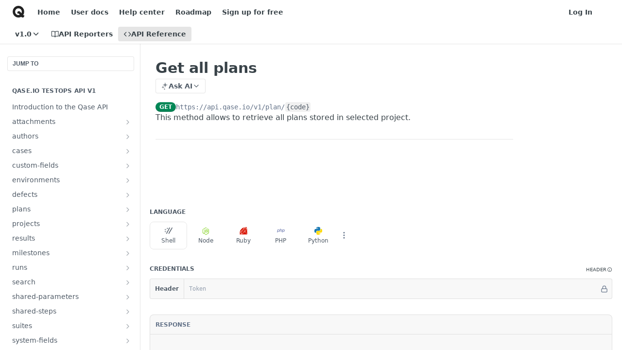

--- FILE ---
content_type: text/html; charset=utf-8
request_url: https://developers.qase.io/reference/get-plans
body_size: 45198
content:
<!DOCTYPE html><html lang="en" style="" data-color-mode="system" class=" useReactApp isRefPage "><head><meta charset="utf-8"><meta name="readme-deploy" content="5.574.0"><meta name="readme-subdomain" content="qase"><meta name="readme-repo" content="qase-0f9b57434aff"><meta name="readme-version" content="1.0"><title>Get all plans</title><meta name="description" content="This method allows to retrieve all plans stored in selected project." data-rh="true"><meta property="og:title" content="Get all plans" data-rh="true"><meta property="og:description" content="This method allows to retrieve all plans stored in selected project." data-rh="true"><meta property="og:site_name" content="Qase"><meta name="twitter:title" content="Get all plans" data-rh="true"><meta name="twitter:description" content="This method allows to retrieve all plans stored in selected project." data-rh="true"><meta name="twitter:card" content="summary_large_image"><meta name="viewport" content="width=device-width, initial-scale=1.0"><meta property="og:image" content="https://cdn.readme.io/og-image/create?type=reference&amp;title=Get%20all%20plans&amp;projectTitle=Qase&amp;description=This%20method%20allows%20to%20retrieve%20all%20plans%20stored%20in%20selected%20project.&amp;logoUrl=https%3A%2F%2Ffiles.readme.io%2F1da9d4e-small-logo-light.9039e6da.png&amp;color=4F46DC&amp;variant=light" data-rh="true"><meta name="twitter:image" content="https://cdn.readme.io/og-image/create?type=reference&amp;title=Get%20all%20plans&amp;projectTitle=Qase&amp;description=This%20method%20allows%20to%20retrieve%20all%20plans%20stored%20in%20selected%20project.&amp;logoUrl=https%3A%2F%2Ffiles.readme.io%2F1da9d4e-small-logo-light.9039e6da.png&amp;color=4F46DC&amp;variant=light" data-rh="true"><meta property="og:image:width" content="1200"><meta property="og:image:height" content="630"><link id="favicon" rel="shortcut icon" href="https://developers.qase.io/favicon.ico" type="image/x-icon"><link rel="canonical" href="https://developers.qase.io/reference/get-plans"><script src="https://cdn.readme.io/public/js/unauthorized-redirect.js?1768577999714"></script><script src="https://cdn.readme.io/public/js/cash-dom.min.js?1768577999714"></script><link data-chunk="Footer" rel="preload" as="style" href="https://cdn.readme.io/public/hub/web/Footer.7ca87f1efe735da787ba.css">
<link data-chunk="RMDX" rel="preload" as="style" href="https://cdn.readme.io/public/hub/web/RMDX.9331f322bb5b573f9d25.css">
<link data-chunk="RMDX" rel="preload" as="style" href="https://cdn.readme.io/public/hub/web/8788.4045910b170ecef2a9d6.css">
<link data-chunk="Reference" rel="preload" as="style" href="https://cdn.readme.io/public/hub/web/Reference.87783c5ace01ef1a1bcb.css">
<link data-chunk="Reference" rel="preload" as="style" href="https://cdn.readme.io/public/hub/web/6180.75e3fc491ee8103c63a3.css">
<link data-chunk="Reference" rel="preload" as="style" href="https://cdn.readme.io/public/hub/web/7852.08df44d1c3020a013f63.css">
<link data-chunk="SuperHubSearch" rel="preload" as="style" href="https://cdn.readme.io/public/hub/web/SuperHubSearch.6a1ff81afa1809036d22.css">
<link data-chunk="Header" rel="preload" as="style" href="https://cdn.readme.io/public/hub/web/Header.3f100d0818bd9a0d962e.css">
<link data-chunk="Containers-EndUserContainer" rel="preload" as="style" href="https://cdn.readme.io/public/hub/web/Containers-EndUserContainer.c474218e3da23db49451.css">
<link data-chunk="main" rel="preload" as="style" href="https://cdn.readme.io/public/hub/web/main.2f0b1fcb0624f09ee5e5.css">
<link data-chunk="main" rel="preload" as="style" href="https://cdn.readme.io/public/hub/web/ui-styles.59ec1c636bb8cee5a6ef.css">
<link data-chunk="main" rel="preload" as="script" href="https://cdn.readme.io/public/hub/web/main.c93d062026bd26342f47.js">
<link data-chunk="routes-SuperHub" rel="preload" as="script" href="https://cdn.readme.io/public/hub/web/routes-SuperHub.bcb9b19cff85a0447a37.js">
<link data-chunk="Containers-EndUserContainer" rel="preload" as="script" href="https://cdn.readme.io/public/hub/web/Containers-EndUserContainer.2d5ea78239ad5c63b1ce.js">
<link data-chunk="Header" rel="preload" as="script" href="https://cdn.readme.io/public/hub/web/Header.0d0ace64749467b13d58.js">
<link data-chunk="core-icons-chevron-down-svg" rel="preload" as="script" href="https://cdn.readme.io/public/hub/web/core-icons.0723410dcfd0b81e45dd.js">
<link data-chunk="SuperHubSearch" rel="preload" as="script" href="https://cdn.readme.io/public/hub/web/3766.649eaa2b700c2449e689.js">
<link data-chunk="SuperHubSearch" rel="preload" as="script" href="https://cdn.readme.io/public/hub/web/6123.a2ef3290db790599acca.js">
<link data-chunk="SuperHubSearch" rel="preload" as="script" href="https://cdn.readme.io/public/hub/web/6146.f99bcbc8d654cc36d7c8.js">
<link data-chunk="SuperHubSearch" rel="preload" as="script" href="https://cdn.readme.io/public/hub/web/8836.dbe2a8b6a6809625282d.js">
<link data-chunk="SuperHubSearch" rel="preload" as="script" href="https://cdn.readme.io/public/hub/web/SuperHubSearch.01a8dfcf20a7f0fd5a06.js">
<link data-chunk="Reference" rel="preload" as="script" href="https://cdn.readme.io/public/hub/web/3781.e78b96a01630dde138be.js">
<link data-chunk="Reference" rel="preload" as="script" href="https://cdn.readme.io/public/hub/web/6563.536d53a51a39205d3d9b.js">
<link data-chunk="Reference" rel="preload" as="script" href="https://cdn.readme.io/public/hub/web/6652.3900ee39f7cfe0a89511.js">
<link data-chunk="Reference" rel="preload" as="script" href="https://cdn.readme.io/public/hub/web/4915.4968d598cb90893f0796.js">
<link data-chunk="Reference" rel="preload" as="script" href="https://cdn.readme.io/public/hub/web/4838.c74165d2540902b5353d.js">
<link data-chunk="Reference" rel="preload" as="script" href="https://cdn.readme.io/public/hub/web/1714.47dd87388e28e3b0bf2b.js">
<link data-chunk="Reference" rel="preload" as="script" href="https://cdn.readme.io/public/hub/web/9809.7cc3cc6dfee6b778fdc5.js">
<link data-chunk="Reference" rel="preload" as="script" href="https://cdn.readme.io/public/hub/web/1380.4581c35aa2367221e97b.js">
<link data-chunk="Reference" rel="preload" as="script" href="https://cdn.readme.io/public/hub/web/957.2b5aa0d44de06925bd70.js">
<link data-chunk="Reference" rel="preload" as="script" href="https://cdn.readme.io/public/hub/web/9602.0996aab4704854756684.js">
<link data-chunk="Reference" rel="preload" as="script" href="https://cdn.readme.io/public/hub/web/9861.bcb86737af312c75368a.js">
<link data-chunk="Reference" rel="preload" as="script" href="https://cdn.readme.io/public/hub/web/4371.a07eb89a6bac0447c776.js">
<link data-chunk="Reference" rel="preload" as="script" href="https://cdn.readme.io/public/hub/web/6349.d9da5fd0043c55243e87.js">
<link data-chunk="Reference" rel="preload" as="script" href="https://cdn.readme.io/public/hub/web/7852.8a56ade23f35ceee8a47.js">
<link data-chunk="Reference" rel="preload" as="script" href="https://cdn.readme.io/public/hub/web/3463.b43baf29dc18ca607ee6.js">
<link data-chunk="Reference" rel="preload" as="script" href="https://cdn.readme.io/public/hub/web/9711.6d6bb79d779138d9ffc5.js">
<link data-chunk="Reference" rel="preload" as="script" href="https://cdn.readme.io/public/hub/web/6180.2d4fae14177ad9bf28ea.js">
<link data-chunk="Reference" rel="preload" as="script" href="https://cdn.readme.io/public/hub/web/9819.1dae18aeff002cf5bfcf.js">
<link data-chunk="Reference" rel="preload" as="script" href="https://cdn.readme.io/public/hub/web/8749.b3e7d5771ae865344c6e.js">
<link data-chunk="Reference" rel="preload" as="script" href="https://cdn.readme.io/public/hub/web/949.7221eb4940f7fc325cea.js">
<link data-chunk="Reference" rel="preload" as="script" href="https://cdn.readme.io/public/hub/web/Reference.2eb6c26724c1d21d0265.js">
<link data-chunk="ConnectMetadata" rel="preload" as="script" href="https://cdn.readme.io/public/hub/web/ConnectMetadata.d3beced9628aca1e6cb7.js">
<link data-chunk="RMDX" rel="preload" as="script" href="https://cdn.readme.io/public/hub/web/8424.7ca51ba764db137ea058.js">
<link data-chunk="RMDX" rel="preload" as="script" href="https://cdn.readme.io/public/hub/web/9947.08b2610863d170f1b6c7.js">
<link data-chunk="RMDX" rel="preload" as="script" href="https://cdn.readme.io/public/hub/web/5496.257552460969011bd54a.js">
<link data-chunk="RMDX" rel="preload" as="script" href="https://cdn.readme.io/public/hub/web/8075.0be98a9a012c59b7ace8.js">
<link data-chunk="RMDX" rel="preload" as="script" href="https://cdn.readme.io/public/hub/web/8788.a298145347768f6e8961.js">
<link data-chunk="RMDX" rel="preload" as="script" href="https://cdn.readme.io/public/hub/web/1165.43f3ae350454e5be0043.js">
<link data-chunk="RMDX" rel="preload" as="script" href="https://cdn.readme.io/public/hub/web/RMDX.bfc34a9da549bd5e1236.js">
<link data-chunk="Footer" rel="preload" as="script" href="https://cdn.readme.io/public/hub/web/Footer.9f1a3307d1d61765d9bb.js">
<link data-chunk="main" rel="stylesheet" href="https://cdn.readme.io/public/hub/web/ui-styles.59ec1c636bb8cee5a6ef.css">
<link data-chunk="main" rel="stylesheet" href="https://cdn.readme.io/public/hub/web/main.2f0b1fcb0624f09ee5e5.css">
<link data-chunk="Containers-EndUserContainer" rel="stylesheet" href="https://cdn.readme.io/public/hub/web/Containers-EndUserContainer.c474218e3da23db49451.css">
<link data-chunk="Header" rel="stylesheet" href="https://cdn.readme.io/public/hub/web/Header.3f100d0818bd9a0d962e.css">
<link data-chunk="SuperHubSearch" rel="stylesheet" href="https://cdn.readme.io/public/hub/web/SuperHubSearch.6a1ff81afa1809036d22.css">
<link data-chunk="Reference" rel="stylesheet" href="https://cdn.readme.io/public/hub/web/7852.08df44d1c3020a013f63.css">
<link data-chunk="Reference" rel="stylesheet" href="https://cdn.readme.io/public/hub/web/6180.75e3fc491ee8103c63a3.css">
<link data-chunk="Reference" rel="stylesheet" href="https://cdn.readme.io/public/hub/web/Reference.87783c5ace01ef1a1bcb.css">
<link data-chunk="RMDX" rel="stylesheet" href="https://cdn.readme.io/public/hub/web/8788.4045910b170ecef2a9d6.css">
<link data-chunk="RMDX" rel="stylesheet" href="https://cdn.readme.io/public/hub/web/RMDX.9331f322bb5b573f9d25.css">
<link data-chunk="Footer" rel="stylesheet" href="https://cdn.readme.io/public/hub/web/Footer.7ca87f1efe735da787ba.css"><!-- CUSTOM CSS--><style title="rm-custom-css">:root{--project-color-primary:4F46DC;--project-color-inverse:#fff;--recipe-button-color:4F46DC;--recipe-button-color-hover:#261e9e;--recipe-button-color-active:#1b1673;--recipe-button-color-focus:rgba(79, 70, 220, 0.25);--recipe-button-color-disabled:#f2f2fc}[id=enterprise] .ReadMeUI[is=AlgoliaSearch]{--project-color-primary:4F46DC;--project-color-inverse:#fff}a{color:var(--color-link-primary,4F46DC)}a:hover{color:var(--color-link-primary-darken-5,#261e9e)}a.text-muted:hover{color:var(--color-link-primary,4F46DC)}.btn.btn-primary{background-color:4F46DC}.btn.btn-primary:hover{background-color:#261e9e}.theme-line #hub-landing-top h2{color:4F46DC}#hub-landing-top .btn:hover{color:4F46DC}.theme-line #hub-landing-top .btn:hover{color:#fff}.theme-solid header#hub-header #header-top{background-color:4F46DC}.theme-solid.header-gradient header#hub-header #header-top{background:linear-gradient(to bottom,4F46DC,#1d12c4)}.theme-solid.header-custom header#hub-header #header-top{background-image:url(undefined)}.theme-line header#hub-header #header-top{border-bottom-color:4F46DC}.theme-line header#hub-header #header-top .btn{background-color:4F46DC}header#hub-header #header-top #header-logo{width:40px;height:40px;margin-top:0;background-image:url(https://files.readme.io/1da9d4e-small-logo-light.9039e6da.png)}#hub-subheader-parent #hub-subheader .hub-subheader-breadcrumbs .dropdown-menu a:hover{background-color:4F46DC}#subheader-links a.active{color:4F46DC!important;box-shadow:inset 0 -2px 0 4F46DC}#subheader-links a:hover{color:4F46DC!important;box-shadow:inset 0 -2px 0 4F46DC;opacity:.7}.discussion .submit-vote.submit-vote-parent.voted a.submit-vote-button{background-color:4F46DC}section#hub-discuss .discussion a .discuss-body h4{color:4F46DC}section#hub-discuss .discussion a:hover .discuss-body h4{color:#261e9e}#hub-subheader-parent #hub-subheader.sticky-header.sticky{border-bottom-color:4F46DC}#hub-subheader-parent #hub-subheader.sticky-header.sticky .search-box{border-bottom-color:4F46DC}#hub-search-results h3 em{color:4F46DC}.main_background,.tag-item{background:4F46DC!important}.main_background:hover{background:#261e9e!important}.main_color{color:4F46DC!important}.border_bottom_main_color{border-bottom:2px solid 4F46DC}.main_color_hover:hover{color:4F46DC!important}section#hub-discuss h1{color:4F46DC}#hub-reference .hub-api .api-definition .api-try-it-out.active{border-color:4F46DC;background-color:4F46DC}#hub-reference .hub-api .api-definition .api-try-it-out.active:hover{background-color:#261e9e;border-color:#261e9e}#hub-reference .hub-api .api-definition .api-try-it-out:hover{border-color:4F46DC;color:4F46DC}#hub-reference .hub-reference .logs .logs-empty .logs-login-button,#hub-reference .hub-reference .logs .logs-login .logs-login-button{background-color:var(--project-color-primary,4F46DC);border-color:var(--project-color-primary,4F46DC)}#hub-reference .hub-reference .logs .logs-empty .logs-login-button:hover,#hub-reference .hub-reference .logs .logs-login .logs-login-button:hover{background-color:#261e9e;border-color:#261e9e}#hub-reference .hub-reference .logs .logs-empty>svg>path,#hub-reference .hub-reference .logs .logs-login>svg>path{fill:4F46DC;fill:var(--project-color-primary,4F46DC)}#hub-reference .hub-reference .logs:last-child .logs-empty,#hub-reference .hub-reference .logs:last-child .logs-login{margin-bottom:35px}#hub-reference .hub-reference .hub-reference-section .hub-reference-left header .hub-reference-edit:hover{color:4F46DC}.main-color-accent{border-bottom:3px solid 4F46DC;padding-bottom:8px}</style><meta name="loadedProject" content="qase"><script>var storedColorMode = `system` === 'system' ? window.localStorage.getItem('color-scheme') : `system`
document.querySelector('[data-color-mode]').setAttribute('data-color-mode', storedColorMode)</script><script id="config" type="application/json" data-json="{&quot;algoliaIndex&quot;:&quot;readme_search_v2&quot;,&quot;amplitude&quot;:{&quot;apiKey&quot;:&quot;dc8065a65ef83d6ad23e37aaf014fc84&quot;,&quot;enabled&quot;:true},&quot;asset_url&quot;:&quot;https://cdn.readme.io&quot;,&quot;domain&quot;:&quot;readme.io&quot;,&quot;domainFull&quot;:&quot;https://dash.readme.com&quot;,&quot;encryptedLocalStorageKey&quot;:&quot;ekfls-2025-03-27&quot;,&quot;fullstory&quot;:{&quot;enabled&quot;:true,&quot;orgId&quot;:&quot;FSV9A&quot;},&quot;git&quot;:{&quot;sync&quot;:{&quot;bitbucket&quot;:{&quot;installationLink&quot;:&quot;https://developer.atlassian.com/console/install/310151e6-ca1a-4a44-9af6-1b523fea0561?signature=AYABeMn9vqFkrg%2F1DrJAQxSyVf4AAAADAAdhd3Mta21zAEthcm46YXdzOmttczp1cy13ZXN0LTI6NzA5NTg3ODM1MjQzOmtleS83MDVlZDY3MC1mNTdjLTQxYjUtOWY5Yi1lM2YyZGNjMTQ2ZTcAuAECAQB4IOp8r3eKNYw8z2v%2FEq3%2FfvrZguoGsXpNSaDveR%2FF%2Fo0BHUxIjSWx71zNK2RycuMYSgAAAH4wfAYJKoZIhvcNAQcGoG8wbQIBADBoBgkqhkiG9w0BBwEwHgYJYIZIAWUDBAEuMBEEDOJgARbqndU9YM%2FRdQIBEIA7unpCah%2BIu53NA72LkkCDhNHOv%2BgRD7agXAO3jXqw0%2FAcBOB0%2F5LmpzB5f6B1HpkmsAN2i2SbsFL30nkAB2F3cy1rbXMAS2Fybjphd3M6a21zOmV1LXdlc3QtMTo3MDk1ODc4MzUyNDM6a2V5LzQ2MzBjZTZiLTAwYzMtNGRlMi04NzdiLTYyN2UyMDYwZTVjYwC4AQICAHijmwVTMt6Oj3F%2B0%2B0cVrojrS8yZ9ktpdfDxqPMSIkvHAGT%[base64]%2BMHwGCSqGSIb3DQEHBqBvMG0CAQAwaAYJKoZIhvcNAQcBMB4GCWCGSAFlAwQBLjARBAzzWhThsIgJwrr%2FY2ECARCAOxoaW9pob21lweyAfrIm6Fw7gd8D%2B%2F8LHk4rl3jjULDM35%2FVPuqBrqKunYZSVCCGNGB3RqpQJr%2FasASiAgAAAAAMAAAQAAAAAAAAAAAAAAAAAEokowLKsF1tMABEq%2BKNyJP%2F%2F%2F%2F%2FAAAAAQAAAAAAAAAAAAAAAQAAADJLzRcp6MkqKR43PUjOiRxxbxXYhLc6vFXEutK3%2BQ71yuPq4dC8pAHruOVQpvVcUSe8dptV8c7wR8BTJjv%2F%2FNe8r0g%3D&amp;product=bitbucket&quot;}}},&quot;metrics&quot;:{&quot;billingCronEnabled&quot;:&quot;true&quot;,&quot;dashUrl&quot;:&quot;https://m.readme.io&quot;,&quot;defaultUrl&quot;:&quot;https://m.readme.io&quot;,&quot;exportMaxRetries&quot;:12,&quot;wsUrl&quot;:&quot;wss://m.readme.io&quot;},&quot;micro&quot;:{&quot;baseUrl&quot;:&quot;https://micro-beta.readme.com&quot;},&quot;proxyUrl&quot;:&quot;https://try.readme.io&quot;,&quot;readmeRecaptchaSiteKey&quot;:&quot;6LesVBYpAAAAAESOCHOyo2kF9SZXPVb54Nwf3i2x&quot;,&quot;releaseVersion&quot;:&quot;5.574.0&quot;,&quot;reservedWords&quot;:{&quot;tools&quot;:[&quot;execute-request&quot;,&quot;get-code-snippet&quot;,&quot;get-endpoint&quot;,&quot;get-request-body&quot;,&quot;get-response-schema&quot;,&quot;get-server-variables&quot;,&quot;list-endpoints&quot;,&quot;list-security-schemes&quot;,&quot;list-specs&quot;,&quot;search-specs&quot;,&quot;search&quot;,&quot;fetch&quot;]},&quot;sentry&quot;:{&quot;dsn&quot;:&quot;https://3bbe57a973254129bcb93e47dc0cc46f@o343074.ingest.sentry.io/2052166&quot;,&quot;enabled&quot;:true},&quot;shMigration&quot;:{&quot;promoVideo&quot;:&quot;&quot;,&quot;forceWaitlist&quot;:false,&quot;migrationPreview&quot;:false},&quot;sslBaseDomain&quot;:&quot;readmessl.com&quot;,&quot;sslGenerationService&quot;:&quot;ssl.readmessl.com&quot;,&quot;stripePk&quot;:&quot;pk_live_5103PML2qXbDukVh7GDAkQoR4NSuLqy8idd5xtdm9407XdPR6o3bo663C1ruEGhXJjpnb2YCpj8EU1UvQYanuCjtr00t1DRCf2a&quot;,&quot;superHub&quot;:{&quot;newProjectsEnabled&quot;:true},&quot;wootric&quot;:{&quot;accountToken&quot;:&quot;NPS-122b75a4&quot;,&quot;enabled&quot;:true}}"></script></head><body class="body-none theme-line header-solid header-bg-size-auto header-bg-pos-tl header-overlay-triangles reference-layout-row lumosity-normal hub-full"><div id="ssr-top"></div><div id="ssr-main"><div class="App ThemeContext ThemeContext_dark ThemeContext_classic ThemeContext_line" style="--color-primary:4F46DC;--color-primary-inverse:#fff;--color-primary-alt:#1d12c4;--color-primary-darken-10:#3026c9;--color-primary-darken-20:#261e9e;--color-primary-alpha-25:rgba(79, 70, 220, 0.25);--color-link-primary:4F46DC;--color-link-primary-darken-5:#3b31d8;--color-link-primary-darken-10:#3026c9;--color-link-primary-darken-20:#261e9e;--color-link-primary-alpha-50:rgba(79, 70, 220, 0.5);--color-link-primary-alpha-25:rgba(79, 70, 220, 0.25);--color-link-background:rgba(79, 70, 220, 0.09);--color-link-text:#fff;--color-login-link:#018ef5;--color-login-link-text:#fff;--color-login-link-darken-10:#0171c2;--color-login-link-primary-alpha-50:rgba(1, 142, 245, 0.5)"><div class="SuperHub2RNxzk6HzHiJ"><div class="ContentWithOwlbotx4PaFDoA1KMz"><div class="ContentWithOwlbot-content2X1XexaN8Lf2"><header class="Header3zzata9F_ZPQ rm-Header_classic Header_collapsible3n0YXfOvb_Al rm-Header Header-links-buttons"><div class="rm-Header-top Header-topuTMpygDG4e1V Header-top_classic3g7Q6zoBy8zh"><div class="rm-Container rm-Container_flex"><div style="outline:none" tabindex="-1"><a href="#content" target="_self" class="Button Button_md rm-JumpTo Header-jumpTo3IWKQXmhSI5D Button_primary">Jump to Content</a></div><div class="rm-Header-left Header-leftADQdGVqx1wqU"><a class="rm-Logo Header-logo1Xy41PtkzbdG" href="/reference" target="_self"><img alt="Qase" class="rm-Logo-img Header-logo-img3YvV4lcGKkeb" src="https://files.readme.io/1da9d4e-small-logo-light.9039e6da.png"/></a><a class="Button Button_md rm-Header-link rm-Header-top-link Button_slate_text Header-link2tXYTgXq85zW" href="https://qase.io" target="_self" to="https://qase.io">Home</a><a class="Button Button_md rm-Header-link rm-Header-top-link Button_slate_text Header-link2tXYTgXq85zW" href="https://docs.qase.io" target="_self" to="https://docs.qase.io">User docs</a><a class="Button Button_md rm-Header-link rm-Header-top-link Button_slate_text Header-link2tXYTgXq85zW" href="https://help.qase.io" target="_self" to="https://help.qase.io">Help center</a><a class="Button Button_md rm-Header-link rm-Header-top-link Button_slate_text Header-link2tXYTgXq85zW" href="https://roadmap.qase.io/" target="_self" to="https://roadmap.qase.io/">Roadmap</a><a class="Button Button_md rm-Header-link rm-Header-top-link Button_slate_text Header-link2tXYTgXq85zW" href="https://app.qase.io/signup?plan=business" target="_self" to="https://app.qase.io/signup?plan=business">Sign up for free</a></div><div class="rm-Header-left Header-leftADQdGVqx1wqU Header-left_mobile1RG-X93lx6PF"><div><button aria-label="Toggle navigation menu" class="icon-menu menu3d6DYNDa3tk5" type="button"></button><div class=""><div class="Flyout95xhYIIoTKtc undefined rm-Flyout" data-testid="flyout"><div class="MobileFlyout1hHJpUd-nYkd"><a class="rm-MobileFlyout-item NavItem-item1gDDTqaXGhm1 NavItem-item_mobile1qG3gd-Mkck- " href="/docs" target="_self"><i class="icon-guides NavItem-badge1qOxpfTiALoz rm-Header-bottom-link-icon"></i><span class="NavItem-textSlZuuL489uiw">API Reporters</span></a><a aria-current="page" class="rm-MobileFlyout-item NavItem-item1gDDTqaXGhm1 NavItem-item_mobile1qG3gd-Mkck-  active" href="/reference" target="_self"><i class="icon-references NavItem-badge1qOxpfTiALoz rm-Header-bottom-link-icon"></i><span class="NavItem-textSlZuuL489uiw">API Reference</span></a><select class="Select Select_md NavItem-item1gDDTqaXGhm1 NavItem-item_select3UEfLN-oSjxp NavItem-item_mobile1qG3gd-Mkck-"><option data-url="#" value="1.0" selected="">v1.0</option><option data-url="/v2.0/reference" value="2.0">v2.0</option></select><hr class="MobileFlyout-divider10xf7R2X1MeW"/><a class="rm-MobileFlyout-item NavItem-item1gDDTqaXGhm1 NavItem-item_mobile1qG3gd-Mkck- NavItem_dropdown-muted1xJVuczwGc74" href="https://qase.io" rel="noopener" target="_blank" to="https://qase.io">Home</a><a class="rm-MobileFlyout-item NavItem-item1gDDTqaXGhm1 NavItem-item_mobile1qG3gd-Mkck- NavItem_dropdown-muted1xJVuczwGc74" href="https://docs.qase.io" rel="noopener" target="_blank" to="https://docs.qase.io">User docs</a><a class="rm-MobileFlyout-item NavItem-item1gDDTqaXGhm1 NavItem-item_mobile1qG3gd-Mkck- NavItem_dropdown-muted1xJVuczwGc74" href="https://help.qase.io" rel="noopener" target="_blank" to="https://help.qase.io">Help center</a><a class="rm-MobileFlyout-item NavItem-item1gDDTqaXGhm1 NavItem-item_mobile1qG3gd-Mkck- NavItem_dropdown-muted1xJVuczwGc74" href="https://roadmap.qase.io/" rel="noopener" target="_blank" to="https://roadmap.qase.io/">Roadmap</a><a class="rm-MobileFlyout-item NavItem-item1gDDTqaXGhm1 NavItem-item_mobile1qG3gd-Mkck- NavItem_dropdown-muted1xJVuczwGc74" href="https://app.qase.io/signup?plan=business" rel="noopener" target="_blank" to="https://app.qase.io/signup?plan=business">Sign up for free</a><a class="rm-MobileFlyout-item NavItem-item1gDDTqaXGhm1 NavItem-item_mobile1qG3gd-Mkck- NavItem_dropdown-muted1xJVuczwGc74" href="/login?redirect_uri=/reference/get-plans" target="_self" to="/login?redirect_uri=/reference/get-plans">Log In</a><a class="MobileFlyout-logo3Lq1eTlk1K76 Header-logo1Xy41PtkzbdG rm-Logo" href="/reference" target="_self"><img alt="Qase" class="Header-logo-img3YvV4lcGKkeb rm-Logo-img" src="https://files.readme.io/1da9d4e-small-logo-light.9039e6da.png"/></a></div></div></div></div><div class="Header-left-nav2xWPWMNHOGf_"><i aria-hidden="true" class="icon-references Header-left-nav-icon10glJKFwewOv"></i>API Reference</div></div><div class="rm-Header-right Header-right21PC2XTT6aMg"><span class="Header-right_desktop14ja01RUQ7HE"><a href="/login?redirect_uri=/reference/get-plans" target="_self" class="Button Button_md Header-link2tXYTgXq85zW NavItem2xSfFaVqfRjy NavItem_mdrYO3ChA2kYvP rm-Header-top-link rm-Header-top-link_login Button_primary_ghost Button_primary">Log In</a></span><div class="Header-searchtb6Foi0-D9Vx"><button aria-label="Search ⌘k" class="rm-SearchToggle" data-symbol="⌘"><div class="rm-SearchToggle-icon icon-search1"></div></button></div><div class="ThemeToggle-wrapper1ZcciJoF3Lq3 Dropdown Dropdown_closed" data-testid="dropdown-container"><button aria-label="Toggle color scheme" id="ThemeToggle-button-static-id-placeholder" aria-haspopup="dialog" class="Button Button_sm rm-ThemeToggle ThemeToggle2xLp9tbEJ0XB Dropdown-toggle Button_primary_ghost Button_primary" type="button"><svg aria-labelledby="ThemeToggle-button-static-id-placeholder" class="Icon ThemeToggle-Icon22I6nqvxacln ThemeToggle-Icon_active2ocLaPY47U28" role="img" viewBox="0 0 24 24"><path class="ThemeToggle-Icon-raysbSO3FKsq2hn" d="M12 2v2"></path><path d="M14.837 16.385a6 6 0 1 1-7.223-7.222c.624-.147.97.66.715 1.248a4 4 0 0 0 5.26 5.259c.589-.255 1.396.09 1.248.715"></path><path d="M16 12a4 4 0 0 0-4-4"></path><path class="ThemeToggle-Icon-raysbSO3FKsq2hn" d="m19 5-1.256 1.256"></path><path class="ThemeToggle-Icon-raysbSO3FKsq2hn" d="M20 12h2"></path></svg><svg aria-labelledby="ThemeToggle-button-static-id-placeholder" class="Icon ThemeToggle-Icon22I6nqvxacln ThemeToggle-Icon_dark3c1eP_qTU7uF" role="img" viewBox="0 0 24 24"><path d="M19 14.79C18.8427 16.4922 18.2039 18.1144 17.1582 19.4668C16.1126 20.8192 14.7035 21.8458 13.0957 22.4265C11.4879 23.0073 9.74798 23.1181 8.0795 22.7461C6.41102 22.3741 4.88299 21.5345 3.67423 20.3258C2.46546 19.117 1.62594 17.589 1.25391 15.9205C0.881876 14.252 0.992717 12.5121 1.57346 10.9043C2.1542 9.29651 3.18083 7.88737 4.53321 6.84175C5.8856 5.79614 7.5078 5.15731 9.21 5C8.21341 6.34827 7.73385 8.00945 7.85853 9.68141C7.98322 11.3534 8.70386 12.9251 9.8894 14.1106C11.0749 15.2961 12.6466 16.0168 14.3186 16.1415C15.9906 16.2662 17.6517 15.7866 19 14.79Z"></path><path class="ThemeToggle-Icon-star2kOSzvXrVCbT" d="M18.3707 1C18.3707 3.22825 16.2282 5.37069 14 5.37069C16.2282 5.37069 18.3707 7.51313 18.3707 9.74138C18.3707 7.51313 20.5132 5.37069 22.7414 5.37069C20.5132 5.37069 18.3707 3.22825 18.3707 1Z"></path></svg><svg aria-labelledby="ThemeToggle-button-static-id-placeholder" class="Icon ThemeToggle-Icon22I6nqvxacln" role="img" viewBox="0 0 24 24"><path class="ThemeToggle-Icon-raysbSO3FKsq2hn" d="M12 1V3"></path><path class="ThemeToggle-Icon-raysbSO3FKsq2hn" d="M18.36 5.64L19.78 4.22"></path><path class="ThemeToggle-Icon-raysbSO3FKsq2hn" d="M21 12H23"></path><path class="ThemeToggle-Icon-raysbSO3FKsq2hn" d="M18.36 18.36L19.78 19.78"></path><path class="ThemeToggle-Icon-raysbSO3FKsq2hn" d="M12 21V23"></path><path class="ThemeToggle-Icon-raysbSO3FKsq2hn" d="M4.22 19.78L5.64 18.36"></path><path class="ThemeToggle-Icon-raysbSO3FKsq2hn" d="M1 12H3"></path><path class="ThemeToggle-Icon-raysbSO3FKsq2hn" d="M4.22 4.22L5.64 5.64"></path><path d="M12 17C14.7614 17 17 14.7614 17 12C17 9.23858 14.7614 7 12 7C9.23858 7 7 9.23858 7 12C7 14.7614 9.23858 17 12 17Z"></path></svg></button></div></div></div></div><div class="Header-bottom2eLKOFXMEmh5 Header-bottom_classic rm-Header-bottom"><div class="rm-Container rm-Container_flex"><nav aria-label="Primary navigation" class="Header-leftADQdGVqx1wqU Header-subnavnVH8URdkgvEl" role="navigation"><div class="rm-VersionDropdown Dropdown Dropdown_closed" data-testid="dropdown-container"><button aria-haspopup="dialog" class="Button Button_slate_text Button_md VersionDropdown1GXDUTxJ1T95 rm-Header-bottom-link Dropdown-toggle Button_primary" type="button"><span class="Truncate1OzxBYrNNfH3" style="--Truncate-max-width:150px">v1.0</span><span class="IconWrapper Icon-wrapper2z2wVIeGsiUy"><svg fill="none" viewBox="0 0 24 24" class="Icon Icon3_D2ysxFZ_ll Icon-svg2Lm7f6G9Ly5a" data-name="chevron-down" role="img" style="--icon-color:inherit;--icon-size:inherit;--icon-stroke-width:2px"><path stroke="currentColor" stroke-linecap="round" stroke-linejoin="round" d="m6 9 6 6 6-6" class="icon-stroke-width"></path></svg></span></button></div><a class="Button Button_md rm-Header-link rm-Header-bottom-link Button_slate_text Header-bottom-link_mobile " href="/docs" target="_self"><i class="icon-guides rm-Header-bottom-link-icon"></i><span>API Reporters</span></a><a aria-current="page" class="Button Button_md rm-Header-link rm-Header-bottom-link Button_slate_text Header-bottom-link_mobile  active" href="/reference" target="_self"><i class="icon-references rm-Header-bottom-link-icon"></i><span>API Reference</span></a><div class="Header-subnav-tabyNLkcOA6xAra" style="transform:translateX(0px);width:0"></div></nav><button align="center" justify="between" style="--flex-gap:var(--xs)" class="Button Button_sm Flex Flex_row MobileSubnav1DsTfasXloM2 Button_contrast Button_contrast_outline" type="button"><span class="Button-label">Get all plans</span><span class="IconWrapper Icon-wrapper2z2wVIeGsiUy"><svg fill="none" viewBox="0 0 24 24" class="Icon Icon3_D2ysxFZ_ll Icon-svg2Lm7f6G9Ly5a" data-name="chevron-up-down" role="img" style="--icon-color:inherit;--icon-size:inherit;--icon-stroke-width:2px"><path stroke="currentColor" stroke-linecap="round" stroke-linejoin="round" d="m6 16 6 6 6-6M18 8l-6-6-6 6" class="icon-stroke-width"></path></svg></span></button></div></div><div class="hub-search-results--reactApp " id="hub-search-results"><div class="hub-container"><div class="modal-backdrop show-modal rm-SearchModal" role="button" tabindex="0"><div aria-label="Search Dialog" class="SuperHubSearchI_obvfvvQi4g" id="AppSearch" role="tabpanel" tabindex="0"><div data-focus-guard="true" tabindex="-1" style="width:1px;height:0px;padding:0;overflow:hidden;position:fixed;top:1px;left:1px"></div><div data-focus-lock-disabled="disabled" class="SuperHubSearch-container2BhYey2XE-Ij"><div class="SuperHubSearch-col1km8vLFgOaYj"><div class="SearchBoxnZBxftziZGcz"><input aria-label="Search" autoCapitalize="off" autoComplete="off" autoCorrect="off" spellcheck="false" tabindex="0" aria-required="false" class="Input Input_md SearchBox-inputR4jffU8l10iF" type="search" value=""/></div><div class="SearchTabs3rNhUK3HjrRJ"><div class="Tabs Tabs-list" role="tablist"><div aria-label="All" aria-selected="true" class="SearchTabs-tab1TrpmhQv840T Tabs-listItem Tabs-listItem_active" role="tab" tabindex="1"><span class="SearchTabs-tab1TrpmhQv840T"><span class="IconWrapper Icon-wrapper2z2wVIeGsiUy"><svg fill="none" viewBox="0 0 24 24" class="Icon Icon3_D2ysxFZ_ll Icon-svg2Lm7f6G9Ly5a icon" data-name="search" role="img" style="--icon-color:inherit;--icon-size:inherit;--icon-stroke-width:2px"><path stroke="currentColor" stroke-linecap="round" stroke-linejoin="round" d="M11 19a8 8 0 1 0 0-16 8 8 0 0 0 0 16ZM21 21l-4.35-4.35" class="icon-stroke-width"></path></svg></span>All</span></div><div aria-label="Pages" aria-selected="false" class="SearchTabs-tab1TrpmhQv840T Tabs-listItem" role="tab" tabindex="1"><span class="SearchTabs-tab1TrpmhQv840T"><span class="IconWrapper Icon-wrapper2z2wVIeGsiUy"><svg fill="none" viewBox="0 0 24 24" class="Icon Icon3_D2ysxFZ_ll Icon-svg2Lm7f6G9Ly5a icon" data-name="custom-pages" role="img" style="--icon-color:inherit;--icon-size:inherit;--icon-stroke-width:2px"><path stroke="currentColor" stroke-linecap="round" stroke-linejoin="round" d="M13 2H6a2 2 0 0 0-2 2v16a2 2 0 0 0 2 2h12a2 2 0 0 0 2-2V9l-7-7Z" class="icon-stroke-width"></path><path stroke="currentColor" stroke-linecap="round" stroke-linejoin="round" d="M13 2v7h7M12 11.333V12M12 18v.667M9.407 12.407l.473.473M14.12 17.12l.473.473M8.333 15H9M15 15h.667M9.407 17.593l.473-.473M14.12 12.88l.473-.473" class="icon-stroke-width"></path></svg></span>Pages</span></div></div></div><div class="rm-SearchModal-empty SearchResults35_kFOb1zvxX SearchResults_emptyiWzyXErtNcQJ"><span class="IconWrapper Icon-wrapper2z2wVIeGsiUy"><svg fill="none" viewBox="0 0 24 24" class="Icon Icon3_D2ysxFZ_ll Icon-svg2Lm7f6G9Ly5a rm-SearchModal-empty-icon icon icon-search" data-name="search" role="img" style="--icon-color:inherit;--icon-size:var(--icon-md);--icon-stroke-width:2px"><path stroke="currentColor" stroke-linecap="round" stroke-linejoin="round" d="M11 19a8 8 0 1 0 0-16 8 8 0 0 0 0 16ZM21 21l-4.35-4.35" class="icon-stroke-width"></path></svg></span><h6 class="Title Title6 rm-SearchModal-empty-text">Start typing to search…</h6></div></div></div><div data-focus-guard="true" tabindex="-1" style="width:1px;height:0px;padding:0;overflow:hidden;position:fixed;top:1px;left:1px"></div></div></div></div></div></header><main class="SuperHubReference3_1nwDyq5sO3 rm-ReferenceMain rm-ReferenceMain-SuperHub rm-Container rm-Container_flex rm-basic-page" id="Explorer"><nav aria-label="Secondary navigation" class="rm-Sidebar hub-sidebar reference-redesign Nav3C5f8FcjkaHj" id="reference-sidebar" role="navigation"><div class="Main-QuickNav-container1OiLvjSDusO6"><button aria-keyshortcuts="Control+/ Meta+/" class="QuickNav1q-OoMjiX_Yr QuickNav-button2KzlQbz5Pm2Y">JUMP TO</button></div><div class="Sidebar1t2G1ZJq-vU1 rm-Sidebar hub-sidebar-content"><section class="Sidebar-listWrapper6Q9_yUrG906C rm-Sidebar-section"><h2 class="Sidebar-headingTRQyOa2pk0gh rm-Sidebar-heading">Qase.io TestOps API v1</h2><ul class="Sidebar-list_sidebarLayout3RaX72iQNOEI Sidebar-list3cZWQLaBf9k8 rm-Sidebar-list"><li class="Sidebar-item23D-2Kd61_k3"><a class="Sidebar-link2Dsha-r-GKh2 childless text-wrap rm-Sidebar-link" target="_self" href="/reference/introduction-to-the-qase-api"><span class="Sidebar-link-textLuTE1ySm4Kqn"><span class="Sidebar-link-text_label1gCT_uPnx7Gu">Introduction to the Qase API</span></span></a></li><li class="Sidebar-item23D-2Kd61_k3"><a class="Sidebar-link2Dsha-r-GKh2 Sidebar-link_parent text-wrap rm-Sidebar-link" target="_self" href="/reference/get-attachments"><span class="Sidebar-link-textLuTE1ySm4Kqn"><span class="Sidebar-link-text_label1gCT_uPnx7Gu">attachments</span></span><button aria-expanded="false" aria-label="Show subpages for attachments" class="Sidebar-link-buttonWrapper3hnFHNku8_BJ" type="button"><i aria-hidden="true" class="Sidebar-link-iconnjiqEiZlPn0W Sidebar-link-expandIcon2yVH6SarI6NW icon-chevron-rightward"></i></button></a><ul class="subpages Sidebar-list3cZWQLaBf9k8 rm-Sidebar-list"><li class="Sidebar-item23D-2Kd61_k3"><a class="Sidebar-link2Dsha-r-GKh2 childless subpage text-wrap rm-Sidebar-link" target="_self" href="/reference/get-attachments"><span class="Sidebar-link-textLuTE1ySm4Kqn"><span class="Sidebar-link-text_label1gCT_uPnx7Gu">Get all attachments</span></span><span class="Sidebar-method-container2yBYD-KB_IfC"><span class="rm-APIMethod APIMethod APIMethod_fixedWidth APIMethod_fixedWidth_md APIMethod_get APIMethod_md Sidebar-methodfUM3m6FEWm6w" data-testid="http-method" style="--APIMethod-bg:var(--APIMethod-get-bg-active);--APIMethod-fg:var(--APIMethod-default-fg-active);--APIMethod-bg-active:var(--APIMethod-get-bg-active)">get</span></span><div class="Sidebar-link-buttonWrapper3hnFHNku8_BJ"></div></a></li><li class="Sidebar-item23D-2Kd61_k3"><a class="Sidebar-link2Dsha-r-GKh2 childless subpage text-wrap rm-Sidebar-link" target="_self" href="/reference/upload-attachment"><span class="Sidebar-link-textLuTE1ySm4Kqn"><span class="Sidebar-link-text_label1gCT_uPnx7Gu">Upload attachment</span></span><span class="Sidebar-method-container2yBYD-KB_IfC"><span class="rm-APIMethod APIMethod APIMethod_fixedWidth APIMethod_fixedWidth_md APIMethod_post APIMethod_md Sidebar-methodfUM3m6FEWm6w" data-testid="http-method" style="--APIMethod-bg:var(--APIMethod-post-bg-active);--APIMethod-fg:var(--APIMethod-default-fg-active);--APIMethod-bg-active:var(--APIMethod-post-bg-active)">post</span></span><div class="Sidebar-link-buttonWrapper3hnFHNku8_BJ"></div></a></li><li class="Sidebar-item23D-2Kd61_k3"><a class="Sidebar-link2Dsha-r-GKh2 childless subpage text-wrap rm-Sidebar-link" target="_self" href="/reference/get-attachment"><span class="Sidebar-link-textLuTE1ySm4Kqn"><span class="Sidebar-link-text_label1gCT_uPnx7Gu">Get attachment by Hash</span></span><span class="Sidebar-method-container2yBYD-KB_IfC"><span class="rm-APIMethod APIMethod APIMethod_fixedWidth APIMethod_fixedWidth_md APIMethod_get APIMethod_md Sidebar-methodfUM3m6FEWm6w" data-testid="http-method" style="--APIMethod-bg:var(--APIMethod-get-bg-active);--APIMethod-fg:var(--APIMethod-default-fg-active);--APIMethod-bg-active:var(--APIMethod-get-bg-active)">get</span></span><div class="Sidebar-link-buttonWrapper3hnFHNku8_BJ"></div></a></li><li class="Sidebar-item23D-2Kd61_k3"><a class="Sidebar-link2Dsha-r-GKh2 childless subpage text-wrap rm-Sidebar-link" target="_self" href="/reference/delete-attachment"><span class="Sidebar-link-textLuTE1ySm4Kqn"><span class="Sidebar-link-text_label1gCT_uPnx7Gu">Remove attachment by Hash</span></span><span class="Sidebar-method-container2yBYD-KB_IfC"><span class="rm-APIMethod APIMethod APIMethod_fixedWidth APIMethod_fixedWidth_md APIMethod_del APIMethod_md Sidebar-methodfUM3m6FEWm6w" data-testid="http-method" style="--APIMethod-bg:var(--APIMethod-del-bg-active);--APIMethod-fg:var(--APIMethod-default-fg-active);--APIMethod-bg-active:var(--APIMethod-del-bg-active)">del</span></span><div class="Sidebar-link-buttonWrapper3hnFHNku8_BJ"></div></a></li></ul></li><li class="Sidebar-item23D-2Kd61_k3"><a class="Sidebar-link2Dsha-r-GKh2 Sidebar-link_parent text-wrap rm-Sidebar-link" target="_self" href="/reference/get-authors"><span class="Sidebar-link-textLuTE1ySm4Kqn"><span class="Sidebar-link-text_label1gCT_uPnx7Gu">authors</span></span><button aria-expanded="false" aria-label="Show subpages for authors" class="Sidebar-link-buttonWrapper3hnFHNku8_BJ" type="button"><i aria-hidden="true" class="Sidebar-link-iconnjiqEiZlPn0W Sidebar-link-expandIcon2yVH6SarI6NW icon-chevron-rightward"></i></button></a><ul class="subpages Sidebar-list3cZWQLaBf9k8 rm-Sidebar-list"><li class="Sidebar-item23D-2Kd61_k3"><a class="Sidebar-link2Dsha-r-GKh2 childless subpage text-wrap rm-Sidebar-link" target="_self" href="/reference/get-authors"><span class="Sidebar-link-textLuTE1ySm4Kqn"><span class="Sidebar-link-text_label1gCT_uPnx7Gu">Get all authors</span></span><span class="Sidebar-method-container2yBYD-KB_IfC"><span class="rm-APIMethod APIMethod APIMethod_fixedWidth APIMethod_fixedWidth_md APIMethod_get APIMethod_md Sidebar-methodfUM3m6FEWm6w" data-testid="http-method" style="--APIMethod-bg:var(--APIMethod-get-bg-active);--APIMethod-fg:var(--APIMethod-default-fg-active);--APIMethod-bg-active:var(--APIMethod-get-bg-active)">get</span></span><div class="Sidebar-link-buttonWrapper3hnFHNku8_BJ"></div></a></li><li class="Sidebar-item23D-2Kd61_k3"><a class="Sidebar-link2Dsha-r-GKh2 childless subpage text-wrap rm-Sidebar-link" target="_self" href="/reference/get-author"><span class="Sidebar-link-textLuTE1ySm4Kqn"><span class="Sidebar-link-text_label1gCT_uPnx7Gu">Get a specific author</span></span><span class="Sidebar-method-container2yBYD-KB_IfC"><span class="rm-APIMethod APIMethod APIMethod_fixedWidth APIMethod_fixedWidth_md APIMethod_get APIMethod_md Sidebar-methodfUM3m6FEWm6w" data-testid="http-method" style="--APIMethod-bg:var(--APIMethod-get-bg-active);--APIMethod-fg:var(--APIMethod-default-fg-active);--APIMethod-bg-active:var(--APIMethod-get-bg-active)">get</span></span><div class="Sidebar-link-buttonWrapper3hnFHNku8_BJ"></div></a></li></ul></li><li class="Sidebar-item23D-2Kd61_k3"><a class="Sidebar-link2Dsha-r-GKh2 Sidebar-link_parent text-wrap rm-Sidebar-link" target="_self" href="/reference/get-cases"><span class="Sidebar-link-textLuTE1ySm4Kqn"><span class="Sidebar-link-text_label1gCT_uPnx7Gu">cases</span></span><button aria-expanded="false" aria-label="Show subpages for cases" class="Sidebar-link-buttonWrapper3hnFHNku8_BJ" type="button"><i aria-hidden="true" class="Sidebar-link-iconnjiqEiZlPn0W Sidebar-link-expandIcon2yVH6SarI6NW icon-chevron-rightward"></i></button></a><ul class="subpages Sidebar-list3cZWQLaBf9k8 rm-Sidebar-list"><li class="Sidebar-item23D-2Kd61_k3"><a class="Sidebar-link2Dsha-r-GKh2 childless subpage text-wrap rm-Sidebar-link" target="_self" href="/reference/get-cases"><span class="Sidebar-link-textLuTE1ySm4Kqn"><span class="Sidebar-link-text_label1gCT_uPnx7Gu">Get all test cases</span></span><span class="Sidebar-method-container2yBYD-KB_IfC"><span class="rm-APIMethod APIMethod APIMethod_fixedWidth APIMethod_fixedWidth_md APIMethod_get APIMethod_md Sidebar-methodfUM3m6FEWm6w" data-testid="http-method" style="--APIMethod-bg:var(--APIMethod-get-bg-active);--APIMethod-fg:var(--APIMethod-default-fg-active);--APIMethod-bg-active:var(--APIMethod-get-bg-active)">get</span></span><div class="Sidebar-link-buttonWrapper3hnFHNku8_BJ"></div></a></li><li class="Sidebar-item23D-2Kd61_k3"><a class="Sidebar-link2Dsha-r-GKh2 childless subpage text-wrap rm-Sidebar-link" target="_self" href="/reference/create-case"><span class="Sidebar-link-textLuTE1ySm4Kqn"><span class="Sidebar-link-text_label1gCT_uPnx7Gu">Create a new test case</span></span><span class="Sidebar-method-container2yBYD-KB_IfC"><span class="rm-APIMethod APIMethod APIMethod_fixedWidth APIMethod_fixedWidth_md APIMethod_post APIMethod_md Sidebar-methodfUM3m6FEWm6w" data-testid="http-method" style="--APIMethod-bg:var(--APIMethod-post-bg-active);--APIMethod-fg:var(--APIMethod-default-fg-active);--APIMethod-bg-active:var(--APIMethod-post-bg-active)">post</span></span><div class="Sidebar-link-buttonWrapper3hnFHNku8_BJ"></div></a></li><li class="Sidebar-item23D-2Kd61_k3"><a class="Sidebar-link2Dsha-r-GKh2 childless subpage text-wrap rm-Sidebar-link" target="_self" href="/reference/get-case"><span class="Sidebar-link-textLuTE1ySm4Kqn"><span class="Sidebar-link-text_label1gCT_uPnx7Gu">Get a specific test case</span></span><span class="Sidebar-method-container2yBYD-KB_IfC"><span class="rm-APIMethod APIMethod APIMethod_fixedWidth APIMethod_fixedWidth_md APIMethod_get APIMethod_md Sidebar-methodfUM3m6FEWm6w" data-testid="http-method" style="--APIMethod-bg:var(--APIMethod-get-bg-active);--APIMethod-fg:var(--APIMethod-default-fg-active);--APIMethod-bg-active:var(--APIMethod-get-bg-active)">get</span></span><div class="Sidebar-link-buttonWrapper3hnFHNku8_BJ"></div></a></li><li class="Sidebar-item23D-2Kd61_k3"><a class="Sidebar-link2Dsha-r-GKh2 childless subpage text-wrap rm-Sidebar-link" target="_self" href="/reference/delete-case"><span class="Sidebar-link-textLuTE1ySm4Kqn"><span class="Sidebar-link-text_label1gCT_uPnx7Gu">Delete test case</span></span><span class="Sidebar-method-container2yBYD-KB_IfC"><span class="rm-APIMethod APIMethod APIMethod_fixedWidth APIMethod_fixedWidth_md APIMethod_del APIMethod_md Sidebar-methodfUM3m6FEWm6w" data-testid="http-method" style="--APIMethod-bg:var(--APIMethod-del-bg-active);--APIMethod-fg:var(--APIMethod-default-fg-active);--APIMethod-bg-active:var(--APIMethod-del-bg-active)">del</span></span><div class="Sidebar-link-buttonWrapper3hnFHNku8_BJ"></div></a></li><li class="Sidebar-item23D-2Kd61_k3"><a class="Sidebar-link2Dsha-r-GKh2 childless subpage text-wrap rm-Sidebar-link" target="_self" href="/reference/update-case"><span class="Sidebar-link-textLuTE1ySm4Kqn"><span class="Sidebar-link-text_label1gCT_uPnx7Gu">Update test case</span></span><span class="Sidebar-method-container2yBYD-KB_IfC"><span class="rm-APIMethod APIMethod APIMethod_fixedWidth APIMethod_fixedWidth_md APIMethod_patch APIMethod_md Sidebar-methodfUM3m6FEWm6w" data-testid="http-method" style="--APIMethod-bg:var(--APIMethod-patch-bg-active);--APIMethod-fg:var(--APIMethod-default-fg-active);--APIMethod-bg-active:var(--APIMethod-patch-bg-active)">patch</span></span><div class="Sidebar-link-buttonWrapper3hnFHNku8_BJ"></div></a></li><li class="Sidebar-item23D-2Kd61_k3"><a class="Sidebar-link2Dsha-r-GKh2 childless subpage text-wrap rm-Sidebar-link" target="_self" href="/reference/bulk"><span class="Sidebar-link-textLuTE1ySm4Kqn"><span class="Sidebar-link-text_label1gCT_uPnx7Gu">Create test cases in bulk</span></span><span class="Sidebar-method-container2yBYD-KB_IfC"><span class="rm-APIMethod APIMethod APIMethod_fixedWidth APIMethod_fixedWidth_md APIMethod_post APIMethod_md Sidebar-methodfUM3m6FEWm6w" data-testid="http-method" style="--APIMethod-bg:var(--APIMethod-post-bg-active);--APIMethod-fg:var(--APIMethod-default-fg-active);--APIMethod-bg-active:var(--APIMethod-post-bg-active)">post</span></span><div class="Sidebar-link-buttonWrapper3hnFHNku8_BJ"></div></a></li><li class="Sidebar-item23D-2Kd61_k3"><a class="Sidebar-link2Dsha-r-GKh2 childless subpage text-wrap rm-Sidebar-link" target="_self" href="/reference/case-attach-external-issue"><span class="Sidebar-link-textLuTE1ySm4Kqn"><span class="Sidebar-link-text_label1gCT_uPnx7Gu">Attach the external issues to the test cases</span></span><span class="Sidebar-method-container2yBYD-KB_IfC"><span class="rm-APIMethod APIMethod APIMethod_fixedWidth APIMethod_fixedWidth_md APIMethod_post APIMethod_md Sidebar-methodfUM3m6FEWm6w" data-testid="http-method" style="--APIMethod-bg:var(--APIMethod-post-bg-active);--APIMethod-fg:var(--APIMethod-default-fg-active);--APIMethod-bg-active:var(--APIMethod-post-bg-active)">post</span></span><div class="Sidebar-link-buttonWrapper3hnFHNku8_BJ"></div></a></li><li class="Sidebar-item23D-2Kd61_k3"><a class="Sidebar-link2Dsha-r-GKh2 childless subpage text-wrap rm-Sidebar-link" target="_self" href="/reference/case-detach-external-issue"><span class="Sidebar-link-textLuTE1ySm4Kqn"><span class="Sidebar-link-text_label1gCT_uPnx7Gu">Detach the external issues from the test cases</span></span><span class="Sidebar-method-container2yBYD-KB_IfC"><span class="rm-APIMethod APIMethod APIMethod_fixedWidth APIMethod_fixedWidth_md APIMethod_post APIMethod_md Sidebar-methodfUM3m6FEWm6w" data-testid="http-method" style="--APIMethod-bg:var(--APIMethod-post-bg-active);--APIMethod-fg:var(--APIMethod-default-fg-active);--APIMethod-bg-active:var(--APIMethod-post-bg-active)">post</span></span><div class="Sidebar-link-buttonWrapper3hnFHNku8_BJ"></div></a></li></ul></li><li class="Sidebar-item23D-2Kd61_k3"><a class="Sidebar-link2Dsha-r-GKh2 Sidebar-link_parent text-wrap rm-Sidebar-link" target="_self" href="/reference/get-custom-fields"><span class="Sidebar-link-textLuTE1ySm4Kqn"><span class="Sidebar-link-text_label1gCT_uPnx7Gu">custom-fields</span></span><button aria-expanded="false" aria-label="Show subpages for custom-fields" class="Sidebar-link-buttonWrapper3hnFHNku8_BJ" type="button"><i aria-hidden="true" class="Sidebar-link-iconnjiqEiZlPn0W Sidebar-link-expandIcon2yVH6SarI6NW icon-chevron-rightward"></i></button></a><ul class="subpages Sidebar-list3cZWQLaBf9k8 rm-Sidebar-list"><li class="Sidebar-item23D-2Kd61_k3"><a class="Sidebar-link2Dsha-r-GKh2 childless subpage text-wrap rm-Sidebar-link" target="_self" href="/reference/get-custom-fields"><span class="Sidebar-link-textLuTE1ySm4Kqn"><span class="Sidebar-link-text_label1gCT_uPnx7Gu">Get all Custom Fields</span></span><span class="Sidebar-method-container2yBYD-KB_IfC"><span class="rm-APIMethod APIMethod APIMethod_fixedWidth APIMethod_fixedWidth_md APIMethod_get APIMethod_md Sidebar-methodfUM3m6FEWm6w" data-testid="http-method" style="--APIMethod-bg:var(--APIMethod-get-bg-active);--APIMethod-fg:var(--APIMethod-default-fg-active);--APIMethod-bg-active:var(--APIMethod-get-bg-active)">get</span></span><div class="Sidebar-link-buttonWrapper3hnFHNku8_BJ"></div></a></li><li class="Sidebar-item23D-2Kd61_k3"><a class="Sidebar-link2Dsha-r-GKh2 childless subpage text-wrap rm-Sidebar-link" target="_self" href="/reference/create-custom-field"><span class="Sidebar-link-textLuTE1ySm4Kqn"><span class="Sidebar-link-text_label1gCT_uPnx7Gu">Create new Custom Field</span></span><span class="Sidebar-method-container2yBYD-KB_IfC"><span class="rm-APIMethod APIMethod APIMethod_fixedWidth APIMethod_fixedWidth_md APIMethod_post APIMethod_md Sidebar-methodfUM3m6FEWm6w" data-testid="http-method" style="--APIMethod-bg:var(--APIMethod-post-bg-active);--APIMethod-fg:var(--APIMethod-default-fg-active);--APIMethod-bg-active:var(--APIMethod-post-bg-active)">post</span></span><div class="Sidebar-link-buttonWrapper3hnFHNku8_BJ"></div></a></li><li class="Sidebar-item23D-2Kd61_k3"><a class="Sidebar-link2Dsha-r-GKh2 childless subpage text-wrap rm-Sidebar-link" target="_self" href="/reference/get-custom-field"><span class="Sidebar-link-textLuTE1ySm4Kqn"><span class="Sidebar-link-text_label1gCT_uPnx7Gu">Get Custom Field</span></span><span class="Sidebar-method-container2yBYD-KB_IfC"><span class="rm-APIMethod APIMethod APIMethod_fixedWidth APIMethod_fixedWidth_md APIMethod_get APIMethod_md Sidebar-methodfUM3m6FEWm6w" data-testid="http-method" style="--APIMethod-bg:var(--APIMethod-get-bg-active);--APIMethod-fg:var(--APIMethod-default-fg-active);--APIMethod-bg-active:var(--APIMethod-get-bg-active)">get</span></span><div class="Sidebar-link-buttonWrapper3hnFHNku8_BJ"></div></a></li><li class="Sidebar-item23D-2Kd61_k3"><a class="Sidebar-link2Dsha-r-GKh2 childless subpage text-wrap rm-Sidebar-link" target="_self" href="/reference/delete-custom-field"><span class="Sidebar-link-textLuTE1ySm4Kqn"><span class="Sidebar-link-text_label1gCT_uPnx7Gu">Delete Custom Field</span></span><span class="Sidebar-method-container2yBYD-KB_IfC"><span class="rm-APIMethod APIMethod APIMethod_fixedWidth APIMethod_fixedWidth_md APIMethod_del APIMethod_md Sidebar-methodfUM3m6FEWm6w" data-testid="http-method" style="--APIMethod-bg:var(--APIMethod-del-bg-active);--APIMethod-fg:var(--APIMethod-default-fg-active);--APIMethod-bg-active:var(--APIMethod-del-bg-active)">del</span></span><div class="Sidebar-link-buttonWrapper3hnFHNku8_BJ"></div></a></li><li class="Sidebar-item23D-2Kd61_k3"><a class="Sidebar-link2Dsha-r-GKh2 childless subpage text-wrap rm-Sidebar-link" target="_self" href="/reference/update-custom-field"><span class="Sidebar-link-textLuTE1ySm4Kqn"><span class="Sidebar-link-text_label1gCT_uPnx7Gu">Update Custom Field</span></span><span class="Sidebar-method-container2yBYD-KB_IfC"><span class="rm-APIMethod APIMethod APIMethod_fixedWidth APIMethod_fixedWidth_md APIMethod_patch APIMethod_md Sidebar-methodfUM3m6FEWm6w" data-testid="http-method" style="--APIMethod-bg:var(--APIMethod-patch-bg-active);--APIMethod-fg:var(--APIMethod-default-fg-active);--APIMethod-bg-active:var(--APIMethod-patch-bg-active)">patch</span></span><div class="Sidebar-link-buttonWrapper3hnFHNku8_BJ"></div></a></li></ul></li><li class="Sidebar-item23D-2Kd61_k3"><a class="Sidebar-link2Dsha-r-GKh2 Sidebar-link_parent text-wrap rm-Sidebar-link" target="_self" href="/reference/get-environments"><span class="Sidebar-link-textLuTE1ySm4Kqn"><span class="Sidebar-link-text_label1gCT_uPnx7Gu">environments</span></span><button aria-expanded="false" aria-label="Show subpages for environments" class="Sidebar-link-buttonWrapper3hnFHNku8_BJ" type="button"><i aria-hidden="true" class="Sidebar-link-iconnjiqEiZlPn0W Sidebar-link-expandIcon2yVH6SarI6NW icon-chevron-rightward"></i></button></a><ul class="subpages Sidebar-list3cZWQLaBf9k8 rm-Sidebar-list"><li class="Sidebar-item23D-2Kd61_k3"><a class="Sidebar-link2Dsha-r-GKh2 childless subpage text-wrap rm-Sidebar-link" target="_self" href="/reference/get-environments"><span class="Sidebar-link-textLuTE1ySm4Kqn"><span class="Sidebar-link-text_label1gCT_uPnx7Gu">Get all environments</span></span><span class="Sidebar-method-container2yBYD-KB_IfC"><span class="rm-APIMethod APIMethod APIMethod_fixedWidth APIMethod_fixedWidth_md APIMethod_get APIMethod_md Sidebar-methodfUM3m6FEWm6w" data-testid="http-method" style="--APIMethod-bg:var(--APIMethod-get-bg-active);--APIMethod-fg:var(--APIMethod-default-fg-active);--APIMethod-bg-active:var(--APIMethod-get-bg-active)">get</span></span><div class="Sidebar-link-buttonWrapper3hnFHNku8_BJ"></div></a></li><li class="Sidebar-item23D-2Kd61_k3"><a class="Sidebar-link2Dsha-r-GKh2 childless subpage text-wrap rm-Sidebar-link" target="_self" href="/reference/create-environment"><span class="Sidebar-link-textLuTE1ySm4Kqn"><span class="Sidebar-link-text_label1gCT_uPnx7Gu">Create a new environment</span></span><span class="Sidebar-method-container2yBYD-KB_IfC"><span class="rm-APIMethod APIMethod APIMethod_fixedWidth APIMethod_fixedWidth_md APIMethod_post APIMethod_md Sidebar-methodfUM3m6FEWm6w" data-testid="http-method" style="--APIMethod-bg:var(--APIMethod-post-bg-active);--APIMethod-fg:var(--APIMethod-default-fg-active);--APIMethod-bg-active:var(--APIMethod-post-bg-active)">post</span></span><div class="Sidebar-link-buttonWrapper3hnFHNku8_BJ"></div></a></li><li class="Sidebar-item23D-2Kd61_k3"><a class="Sidebar-link2Dsha-r-GKh2 childless subpage text-wrap rm-Sidebar-link" target="_self" href="/reference/get-environment"><span class="Sidebar-link-textLuTE1ySm4Kqn"><span class="Sidebar-link-text_label1gCT_uPnx7Gu">Get a specific environment</span></span><span class="Sidebar-method-container2yBYD-KB_IfC"><span class="rm-APIMethod APIMethod APIMethod_fixedWidth APIMethod_fixedWidth_md APIMethod_get APIMethod_md Sidebar-methodfUM3m6FEWm6w" data-testid="http-method" style="--APIMethod-bg:var(--APIMethod-get-bg-active);--APIMethod-fg:var(--APIMethod-default-fg-active);--APIMethod-bg-active:var(--APIMethod-get-bg-active)">get</span></span><div class="Sidebar-link-buttonWrapper3hnFHNku8_BJ"></div></a></li><li class="Sidebar-item23D-2Kd61_k3"><a class="Sidebar-link2Dsha-r-GKh2 childless subpage text-wrap rm-Sidebar-link" target="_self" href="/reference/delete-environment"><span class="Sidebar-link-textLuTE1ySm4Kqn"><span class="Sidebar-link-text_label1gCT_uPnx7Gu">Delete environment</span></span><span class="Sidebar-method-container2yBYD-KB_IfC"><span class="rm-APIMethod APIMethod APIMethod_fixedWidth APIMethod_fixedWidth_md APIMethod_del APIMethod_md Sidebar-methodfUM3m6FEWm6w" data-testid="http-method" style="--APIMethod-bg:var(--APIMethod-del-bg-active);--APIMethod-fg:var(--APIMethod-default-fg-active);--APIMethod-bg-active:var(--APIMethod-del-bg-active)">del</span></span><div class="Sidebar-link-buttonWrapper3hnFHNku8_BJ"></div></a></li><li class="Sidebar-item23D-2Kd61_k3"><a class="Sidebar-link2Dsha-r-GKh2 childless subpage text-wrap rm-Sidebar-link" target="_self" href="/reference/update-environment"><span class="Sidebar-link-textLuTE1ySm4Kqn"><span class="Sidebar-link-text_label1gCT_uPnx7Gu">Update environment</span></span><span class="Sidebar-method-container2yBYD-KB_IfC"><span class="rm-APIMethod APIMethod APIMethod_fixedWidth APIMethod_fixedWidth_md APIMethod_patch APIMethod_md Sidebar-methodfUM3m6FEWm6w" data-testid="http-method" style="--APIMethod-bg:var(--APIMethod-patch-bg-active);--APIMethod-fg:var(--APIMethod-default-fg-active);--APIMethod-bg-active:var(--APIMethod-patch-bg-active)">patch</span></span><div class="Sidebar-link-buttonWrapper3hnFHNku8_BJ"></div></a></li></ul></li><li class="Sidebar-item23D-2Kd61_k3"><a class="Sidebar-link2Dsha-r-GKh2 Sidebar-link_parent text-wrap rm-Sidebar-link" target="_self" href="/reference/get-defects"><span class="Sidebar-link-textLuTE1ySm4Kqn"><span class="Sidebar-link-text_label1gCT_uPnx7Gu">defects</span></span><button aria-expanded="false" aria-label="Show subpages for defects" class="Sidebar-link-buttonWrapper3hnFHNku8_BJ" type="button"><i aria-hidden="true" class="Sidebar-link-iconnjiqEiZlPn0W Sidebar-link-expandIcon2yVH6SarI6NW icon-chevron-rightward"></i></button></a><ul class="subpages Sidebar-list3cZWQLaBf9k8 rm-Sidebar-list"><li class="Sidebar-item23D-2Kd61_k3"><a class="Sidebar-link2Dsha-r-GKh2 childless subpage text-wrap rm-Sidebar-link" target="_self" href="/reference/get-defects"><span class="Sidebar-link-textLuTE1ySm4Kqn"><span class="Sidebar-link-text_label1gCT_uPnx7Gu">Get all defects</span></span><span class="Sidebar-method-container2yBYD-KB_IfC"><span class="rm-APIMethod APIMethod APIMethod_fixedWidth APIMethod_fixedWidth_md APIMethod_get APIMethod_md Sidebar-methodfUM3m6FEWm6w" data-testid="http-method" style="--APIMethod-bg:var(--APIMethod-get-bg-active);--APIMethod-fg:var(--APIMethod-default-fg-active);--APIMethod-bg-active:var(--APIMethod-get-bg-active)">get</span></span><div class="Sidebar-link-buttonWrapper3hnFHNku8_BJ"></div></a></li><li class="Sidebar-item23D-2Kd61_k3"><a class="Sidebar-link2Dsha-r-GKh2 childless subpage text-wrap rm-Sidebar-link" target="_self" href="/reference/create-defect"><span class="Sidebar-link-textLuTE1ySm4Kqn"><span class="Sidebar-link-text_label1gCT_uPnx7Gu">Create a new defect</span></span><span class="Sidebar-method-container2yBYD-KB_IfC"><span class="rm-APIMethod APIMethod APIMethod_fixedWidth APIMethod_fixedWidth_md APIMethod_post APIMethod_md Sidebar-methodfUM3m6FEWm6w" data-testid="http-method" style="--APIMethod-bg:var(--APIMethod-post-bg-active);--APIMethod-fg:var(--APIMethod-default-fg-active);--APIMethod-bg-active:var(--APIMethod-post-bg-active)">post</span></span><div class="Sidebar-link-buttonWrapper3hnFHNku8_BJ"></div></a></li><li class="Sidebar-item23D-2Kd61_k3"><a class="Sidebar-link2Dsha-r-GKh2 childless subpage text-wrap rm-Sidebar-link" target="_self" href="/reference/get-defect"><span class="Sidebar-link-textLuTE1ySm4Kqn"><span class="Sidebar-link-text_label1gCT_uPnx7Gu">Get a specific defect</span></span><span class="Sidebar-method-container2yBYD-KB_IfC"><span class="rm-APIMethod APIMethod APIMethod_fixedWidth APIMethod_fixedWidth_md APIMethod_get APIMethod_md Sidebar-methodfUM3m6FEWm6w" data-testid="http-method" style="--APIMethod-bg:var(--APIMethod-get-bg-active);--APIMethod-fg:var(--APIMethod-default-fg-active);--APIMethod-bg-active:var(--APIMethod-get-bg-active)">get</span></span><div class="Sidebar-link-buttonWrapper3hnFHNku8_BJ"></div></a></li><li class="Sidebar-item23D-2Kd61_k3"><a class="Sidebar-link2Dsha-r-GKh2 childless subpage text-wrap rm-Sidebar-link" target="_self" href="/reference/delete-defect"><span class="Sidebar-link-textLuTE1ySm4Kqn"><span class="Sidebar-link-text_label1gCT_uPnx7Gu">Delete defect</span></span><span class="Sidebar-method-container2yBYD-KB_IfC"><span class="rm-APIMethod APIMethod APIMethod_fixedWidth APIMethod_fixedWidth_md APIMethod_del APIMethod_md Sidebar-methodfUM3m6FEWm6w" data-testid="http-method" style="--APIMethod-bg:var(--APIMethod-del-bg-active);--APIMethod-fg:var(--APIMethod-default-fg-active);--APIMethod-bg-active:var(--APIMethod-del-bg-active)">del</span></span><div class="Sidebar-link-buttonWrapper3hnFHNku8_BJ"></div></a></li><li class="Sidebar-item23D-2Kd61_k3"><a class="Sidebar-link2Dsha-r-GKh2 childless subpage text-wrap rm-Sidebar-link" target="_self" href="/reference/update-defect"><span class="Sidebar-link-textLuTE1ySm4Kqn"><span class="Sidebar-link-text_label1gCT_uPnx7Gu">Update defect</span></span><span class="Sidebar-method-container2yBYD-KB_IfC"><span class="rm-APIMethod APIMethod APIMethod_fixedWidth APIMethod_fixedWidth_md APIMethod_patch APIMethod_md Sidebar-methodfUM3m6FEWm6w" data-testid="http-method" style="--APIMethod-bg:var(--APIMethod-patch-bg-active);--APIMethod-fg:var(--APIMethod-default-fg-active);--APIMethod-bg-active:var(--APIMethod-patch-bg-active)">patch</span></span><div class="Sidebar-link-buttonWrapper3hnFHNku8_BJ"></div></a></li><li class="Sidebar-item23D-2Kd61_k3"><a class="Sidebar-link2Dsha-r-GKh2 childless subpage text-wrap rm-Sidebar-link" target="_self" href="/reference/resolve-defect"><span class="Sidebar-link-textLuTE1ySm4Kqn"><span class="Sidebar-link-text_label1gCT_uPnx7Gu">Resolve a specific defect</span></span><span class="Sidebar-method-container2yBYD-KB_IfC"><span class="rm-APIMethod APIMethod APIMethod_fixedWidth APIMethod_fixedWidth_md APIMethod_patch APIMethod_md Sidebar-methodfUM3m6FEWm6w" data-testid="http-method" style="--APIMethod-bg:var(--APIMethod-patch-bg-active);--APIMethod-fg:var(--APIMethod-default-fg-active);--APIMethod-bg-active:var(--APIMethod-patch-bg-active)">patch</span></span><div class="Sidebar-link-buttonWrapper3hnFHNku8_BJ"></div></a></li><li class="Sidebar-item23D-2Kd61_k3"><a class="Sidebar-link2Dsha-r-GKh2 childless subpage text-wrap rm-Sidebar-link" target="_self" href="/reference/update-defect-status"><span class="Sidebar-link-textLuTE1ySm4Kqn"><span class="Sidebar-link-text_label1gCT_uPnx7Gu">Update a specific defect status</span></span><span class="Sidebar-method-container2yBYD-KB_IfC"><span class="rm-APIMethod APIMethod APIMethod_fixedWidth APIMethod_fixedWidth_md APIMethod_patch APIMethod_md Sidebar-methodfUM3m6FEWm6w" data-testid="http-method" style="--APIMethod-bg:var(--APIMethod-patch-bg-active);--APIMethod-fg:var(--APIMethod-default-fg-active);--APIMethod-bg-active:var(--APIMethod-patch-bg-active)">patch</span></span><div class="Sidebar-link-buttonWrapper3hnFHNku8_BJ"></div></a></li></ul></li><li class="Sidebar-item23D-2Kd61_k3"><a class="Sidebar-link2Dsha-r-GKh2 Sidebar-link_parent text-wrap rm-Sidebar-link" target="_self" href="/reference/get-plans"><span class="Sidebar-link-textLuTE1ySm4Kqn"><span class="Sidebar-link-text_label1gCT_uPnx7Gu">plans</span></span><button aria-expanded="false" aria-label="Show subpages for plans" class="Sidebar-link-buttonWrapper3hnFHNku8_BJ" type="button"><i aria-hidden="true" class="Sidebar-link-iconnjiqEiZlPn0W Sidebar-link-expandIcon2yVH6SarI6NW icon-chevron-rightward"></i></button></a><ul class="subpages Sidebar-list3cZWQLaBf9k8 rm-Sidebar-list"><li class="Sidebar-item23D-2Kd61_k3"><a aria-current="page" class="Sidebar-link2Dsha-r-GKh2 childless subpage text-wrap rm-Sidebar-link active" target="_self" href="/reference/get-plans"><span class="Sidebar-link-textLuTE1ySm4Kqn"><span class="Sidebar-link-text_label1gCT_uPnx7Gu">Get all plans</span></span><span class="Sidebar-method-container2yBYD-KB_IfC"><span class="rm-APIMethod APIMethod APIMethod_fixedWidth APIMethod_fixedWidth_md APIMethod_get APIMethod_md Sidebar-methodfUM3m6FEWm6w" data-testid="http-method" style="--APIMethod-bg:var(--APIMethod-get-bg-active);--APIMethod-fg:var(--APIMethod-default-fg-active);--APIMethod-bg-active:var(--APIMethod-get-bg-active)">get</span></span><div class="Sidebar-link-buttonWrapper3hnFHNku8_BJ"></div></a></li><li class="Sidebar-item23D-2Kd61_k3"><a class="Sidebar-link2Dsha-r-GKh2 childless subpage text-wrap rm-Sidebar-link" target="_self" href="/reference/create-plan"><span class="Sidebar-link-textLuTE1ySm4Kqn"><span class="Sidebar-link-text_label1gCT_uPnx7Gu">Create a new plan</span></span><span class="Sidebar-method-container2yBYD-KB_IfC"><span class="rm-APIMethod APIMethod APIMethod_fixedWidth APIMethod_fixedWidth_md APIMethod_post APIMethod_md Sidebar-methodfUM3m6FEWm6w" data-testid="http-method" style="--APIMethod-bg:var(--APIMethod-post-bg-active);--APIMethod-fg:var(--APIMethod-default-fg-active);--APIMethod-bg-active:var(--APIMethod-post-bg-active)">post</span></span><div class="Sidebar-link-buttonWrapper3hnFHNku8_BJ"></div></a></li><li class="Sidebar-item23D-2Kd61_k3"><a class="Sidebar-link2Dsha-r-GKh2 childless subpage text-wrap rm-Sidebar-link" target="_self" href="/reference/get-plan"><span class="Sidebar-link-textLuTE1ySm4Kqn"><span class="Sidebar-link-text_label1gCT_uPnx7Gu">Get a specific plan</span></span><span class="Sidebar-method-container2yBYD-KB_IfC"><span class="rm-APIMethod APIMethod APIMethod_fixedWidth APIMethod_fixedWidth_md APIMethod_get APIMethod_md Sidebar-methodfUM3m6FEWm6w" data-testid="http-method" style="--APIMethod-bg:var(--APIMethod-get-bg-active);--APIMethod-fg:var(--APIMethod-default-fg-active);--APIMethod-bg-active:var(--APIMethod-get-bg-active)">get</span></span><div class="Sidebar-link-buttonWrapper3hnFHNku8_BJ"></div></a></li><li class="Sidebar-item23D-2Kd61_k3"><a class="Sidebar-link2Dsha-r-GKh2 childless subpage text-wrap rm-Sidebar-link" target="_self" href="/reference/delete-plan"><span class="Sidebar-link-textLuTE1ySm4Kqn"><span class="Sidebar-link-text_label1gCT_uPnx7Gu">Delete plan</span></span><span class="Sidebar-method-container2yBYD-KB_IfC"><span class="rm-APIMethod APIMethod APIMethod_fixedWidth APIMethod_fixedWidth_md APIMethod_del APIMethod_md Sidebar-methodfUM3m6FEWm6w" data-testid="http-method" style="--APIMethod-bg:var(--APIMethod-del-bg-active);--APIMethod-fg:var(--APIMethod-default-fg-active);--APIMethod-bg-active:var(--APIMethod-del-bg-active)">del</span></span><div class="Sidebar-link-buttonWrapper3hnFHNku8_BJ"></div></a></li><li class="Sidebar-item23D-2Kd61_k3"><a class="Sidebar-link2Dsha-r-GKh2 childless subpage text-wrap rm-Sidebar-link" target="_self" href="/reference/update-plan"><span class="Sidebar-link-textLuTE1ySm4Kqn"><span class="Sidebar-link-text_label1gCT_uPnx7Gu">Update plan</span></span><span class="Sidebar-method-container2yBYD-KB_IfC"><span class="rm-APIMethod APIMethod APIMethod_fixedWidth APIMethod_fixedWidth_md APIMethod_patch APIMethod_md Sidebar-methodfUM3m6FEWm6w" data-testid="http-method" style="--APIMethod-bg:var(--APIMethod-patch-bg-active);--APIMethod-fg:var(--APIMethod-default-fg-active);--APIMethod-bg-active:var(--APIMethod-patch-bg-active)">patch</span></span><div class="Sidebar-link-buttonWrapper3hnFHNku8_BJ"></div></a></li></ul></li><li class="Sidebar-item23D-2Kd61_k3"><a class="Sidebar-link2Dsha-r-GKh2 Sidebar-link_parent text-wrap rm-Sidebar-link" target="_self" href="/reference/get-projects"><span class="Sidebar-link-textLuTE1ySm4Kqn"><span class="Sidebar-link-text_label1gCT_uPnx7Gu">projects</span></span><button aria-expanded="false" aria-label="Show subpages for projects" class="Sidebar-link-buttonWrapper3hnFHNku8_BJ" type="button"><i aria-hidden="true" class="Sidebar-link-iconnjiqEiZlPn0W Sidebar-link-expandIcon2yVH6SarI6NW icon-chevron-rightward"></i></button></a><ul class="subpages Sidebar-list3cZWQLaBf9k8 rm-Sidebar-list"><li class="Sidebar-item23D-2Kd61_k3"><a class="Sidebar-link2Dsha-r-GKh2 childless subpage text-wrap rm-Sidebar-link" target="_self" href="/reference/get-projects"><span class="Sidebar-link-textLuTE1ySm4Kqn"><span class="Sidebar-link-text_label1gCT_uPnx7Gu">Get All Projects</span></span><span class="Sidebar-method-container2yBYD-KB_IfC"><span class="rm-APIMethod APIMethod APIMethod_fixedWidth APIMethod_fixedWidth_md APIMethod_get APIMethod_md Sidebar-methodfUM3m6FEWm6w" data-testid="http-method" style="--APIMethod-bg:var(--APIMethod-get-bg-active);--APIMethod-fg:var(--APIMethod-default-fg-active);--APIMethod-bg-active:var(--APIMethod-get-bg-active)">get</span></span><div class="Sidebar-link-buttonWrapper3hnFHNku8_BJ"></div></a></li><li class="Sidebar-item23D-2Kd61_k3"><a class="Sidebar-link2Dsha-r-GKh2 childless subpage text-wrap rm-Sidebar-link" target="_self" href="/reference/create-project"><span class="Sidebar-link-textLuTE1ySm4Kqn"><span class="Sidebar-link-text_label1gCT_uPnx7Gu">Create new project</span></span><span class="Sidebar-method-container2yBYD-KB_IfC"><span class="rm-APIMethod APIMethod APIMethod_fixedWidth APIMethod_fixedWidth_md APIMethod_post APIMethod_md Sidebar-methodfUM3m6FEWm6w" data-testid="http-method" style="--APIMethod-bg:var(--APIMethod-post-bg-active);--APIMethod-fg:var(--APIMethod-default-fg-active);--APIMethod-bg-active:var(--APIMethod-post-bg-active)">post</span></span><div class="Sidebar-link-buttonWrapper3hnFHNku8_BJ"></div></a></li><li class="Sidebar-item23D-2Kd61_k3"><a class="Sidebar-link2Dsha-r-GKh2 childless subpage text-wrap rm-Sidebar-link" target="_self" href="/reference/get-project"><span class="Sidebar-link-textLuTE1ySm4Kqn"><span class="Sidebar-link-text_label1gCT_uPnx7Gu">Get Project by code</span></span><span class="Sidebar-method-container2yBYD-KB_IfC"><span class="rm-APIMethod APIMethod APIMethod_fixedWidth APIMethod_fixedWidth_md APIMethod_get APIMethod_md Sidebar-methodfUM3m6FEWm6w" data-testid="http-method" style="--APIMethod-bg:var(--APIMethod-get-bg-active);--APIMethod-fg:var(--APIMethod-default-fg-active);--APIMethod-bg-active:var(--APIMethod-get-bg-active)">get</span></span><div class="Sidebar-link-buttonWrapper3hnFHNku8_BJ"></div></a></li><li class="Sidebar-item23D-2Kd61_k3"><a class="Sidebar-link2Dsha-r-GKh2 childless subpage text-wrap rm-Sidebar-link" target="_self" href="/reference/delete-project"><span class="Sidebar-link-textLuTE1ySm4Kqn"><span class="Sidebar-link-text_label1gCT_uPnx7Gu">Delete Project by code</span></span><span class="Sidebar-method-container2yBYD-KB_IfC"><span class="rm-APIMethod APIMethod APIMethod_fixedWidth APIMethod_fixedWidth_md APIMethod_del APIMethod_md Sidebar-methodfUM3m6FEWm6w" data-testid="http-method" style="--APIMethod-bg:var(--APIMethod-del-bg-active);--APIMethod-fg:var(--APIMethod-default-fg-active);--APIMethod-bg-active:var(--APIMethod-del-bg-active)">del</span></span><div class="Sidebar-link-buttonWrapper3hnFHNku8_BJ"></div></a></li><li class="Sidebar-item23D-2Kd61_k3"><a class="Sidebar-link2Dsha-r-GKh2 childless subpage text-wrap rm-Sidebar-link" target="_self" href="/reference/grant-access-to-project"><span class="Sidebar-link-textLuTE1ySm4Kqn"><span class="Sidebar-link-text_label1gCT_uPnx7Gu">Grant access to project by code</span></span><span class="Sidebar-method-container2yBYD-KB_IfC"><span class="rm-APIMethod APIMethod APIMethod_fixedWidth APIMethod_fixedWidth_md APIMethod_post APIMethod_md Sidebar-methodfUM3m6FEWm6w" data-testid="http-method" style="--APIMethod-bg:var(--APIMethod-post-bg-active);--APIMethod-fg:var(--APIMethod-default-fg-active);--APIMethod-bg-active:var(--APIMethod-post-bg-active)">post</span></span><div class="Sidebar-link-buttonWrapper3hnFHNku8_BJ"></div></a></li><li class="Sidebar-item23D-2Kd61_k3"><a class="Sidebar-link2Dsha-r-GKh2 childless subpage text-wrap rm-Sidebar-link" target="_self" href="/reference/revoke-access-to-project"><span class="Sidebar-link-textLuTE1ySm4Kqn"><span class="Sidebar-link-text_label1gCT_uPnx7Gu">Revoke access to project by code</span></span><span class="Sidebar-method-container2yBYD-KB_IfC"><span class="rm-APIMethod APIMethod APIMethod_fixedWidth APIMethod_fixedWidth_md APIMethod_del APIMethod_md Sidebar-methodfUM3m6FEWm6w" data-testid="http-method" style="--APIMethod-bg:var(--APIMethod-del-bg-active);--APIMethod-fg:var(--APIMethod-default-fg-active);--APIMethod-bg-active:var(--APIMethod-del-bg-active)">del</span></span><div class="Sidebar-link-buttonWrapper3hnFHNku8_BJ"></div></a></li></ul></li><li class="Sidebar-item23D-2Kd61_k3"><a class="Sidebar-link2Dsha-r-GKh2 Sidebar-link_parent text-wrap rm-Sidebar-link" target="_self" href="/reference/get-results"><span class="Sidebar-link-textLuTE1ySm4Kqn"><span class="Sidebar-link-text_label1gCT_uPnx7Gu">results</span></span><button aria-expanded="false" aria-label="Show subpages for results" class="Sidebar-link-buttonWrapper3hnFHNku8_BJ" type="button"><i aria-hidden="true" class="Sidebar-link-iconnjiqEiZlPn0W Sidebar-link-expandIcon2yVH6SarI6NW icon-chevron-rightward"></i></button></a><ul class="subpages Sidebar-list3cZWQLaBf9k8 rm-Sidebar-list"><li class="Sidebar-item23D-2Kd61_k3"><a class="Sidebar-link2Dsha-r-GKh2 childless subpage text-wrap rm-Sidebar-link" target="_self" href="/reference/get-results"><span class="Sidebar-link-textLuTE1ySm4Kqn"><span class="Sidebar-link-text_label1gCT_uPnx7Gu">Get all test run results</span></span><span class="Sidebar-method-container2yBYD-KB_IfC"><span class="rm-APIMethod APIMethod APIMethod_fixedWidth APIMethod_fixedWidth_md APIMethod_get APIMethod_md Sidebar-methodfUM3m6FEWm6w" data-testid="http-method" style="--APIMethod-bg:var(--APIMethod-get-bg-active);--APIMethod-fg:var(--APIMethod-default-fg-active);--APIMethod-bg-active:var(--APIMethod-get-bg-active)">get</span></span><div class="Sidebar-link-buttonWrapper3hnFHNku8_BJ"></div></a></li><li class="Sidebar-item23D-2Kd61_k3"><a class="Sidebar-link2Dsha-r-GKh2 childless subpage text-wrap rm-Sidebar-link" target="_self" href="/reference/create-result"><span class="Sidebar-link-textLuTE1ySm4Kqn"><span class="Sidebar-link-text_label1gCT_uPnx7Gu">Create test run result</span></span><span class="Sidebar-method-container2yBYD-KB_IfC"><span class="rm-APIMethod APIMethod APIMethod_fixedWidth APIMethod_fixedWidth_md APIMethod_post APIMethod_md Sidebar-methodfUM3m6FEWm6w" data-testid="http-method" style="--APIMethod-bg:var(--APIMethod-post-bg-active);--APIMethod-fg:var(--APIMethod-default-fg-active);--APIMethod-bg-active:var(--APIMethod-post-bg-active)">post</span></span><div class="Sidebar-link-buttonWrapper3hnFHNku8_BJ"></div></a></li><li class="Sidebar-item23D-2Kd61_k3"><a class="Sidebar-link2Dsha-r-GKh2 childless subpage text-wrap rm-Sidebar-link" target="_self" href="/reference/get-result"><span class="Sidebar-link-textLuTE1ySm4Kqn"><span class="Sidebar-link-text_label1gCT_uPnx7Gu">Get test run result by code</span></span><span class="Sidebar-method-container2yBYD-KB_IfC"><span class="rm-APIMethod APIMethod APIMethod_fixedWidth APIMethod_fixedWidth_md APIMethod_get APIMethod_md Sidebar-methodfUM3m6FEWm6w" data-testid="http-method" style="--APIMethod-bg:var(--APIMethod-get-bg-active);--APIMethod-fg:var(--APIMethod-default-fg-active);--APIMethod-bg-active:var(--APIMethod-get-bg-active)">get</span></span><div class="Sidebar-link-buttonWrapper3hnFHNku8_BJ"></div></a></li><li class="Sidebar-item23D-2Kd61_k3"><a class="Sidebar-link2Dsha-r-GKh2 childless subpage text-wrap rm-Sidebar-link" target="_self" href="/reference/create-result-bulk"><span class="Sidebar-link-textLuTE1ySm4Kqn"><span class="Sidebar-link-text_label1gCT_uPnx7Gu">Bulk create test run result</span></span><span class="Sidebar-method-container2yBYD-KB_IfC"><span class="rm-APIMethod APIMethod APIMethod_fixedWidth APIMethod_fixedWidth_md APIMethod_post APIMethod_md Sidebar-methodfUM3m6FEWm6w" data-testid="http-method" style="--APIMethod-bg:var(--APIMethod-post-bg-active);--APIMethod-fg:var(--APIMethod-default-fg-active);--APIMethod-bg-active:var(--APIMethod-post-bg-active)">post</span></span><div class="Sidebar-link-buttonWrapper3hnFHNku8_BJ"></div></a></li><li class="Sidebar-item23D-2Kd61_k3"><a class="Sidebar-link2Dsha-r-GKh2 childless subpage text-wrap rm-Sidebar-link" target="_self" href="/reference/update-result"><span class="Sidebar-link-textLuTE1ySm4Kqn"><span class="Sidebar-link-text_label1gCT_uPnx7Gu">Update test run result</span></span><span class="Sidebar-method-container2yBYD-KB_IfC"><span class="rm-APIMethod APIMethod APIMethod_fixedWidth APIMethod_fixedWidth_md APIMethod_patch APIMethod_md Sidebar-methodfUM3m6FEWm6w" data-testid="http-method" style="--APIMethod-bg:var(--APIMethod-patch-bg-active);--APIMethod-fg:var(--APIMethod-default-fg-active);--APIMethod-bg-active:var(--APIMethod-patch-bg-active)">patch</span></span><div class="Sidebar-link-buttonWrapper3hnFHNku8_BJ"></div></a></li><li class="Sidebar-item23D-2Kd61_k3"><a class="Sidebar-link2Dsha-r-GKh2 childless subpage text-wrap rm-Sidebar-link" target="_self" href="/reference/delete-result"><span class="Sidebar-link-textLuTE1ySm4Kqn"><span class="Sidebar-link-text_label1gCT_uPnx7Gu">Delete test run result</span></span><span class="Sidebar-method-container2yBYD-KB_IfC"><span class="rm-APIMethod APIMethod APIMethod_fixedWidth APIMethod_fixedWidth_md APIMethod_del APIMethod_md Sidebar-methodfUM3m6FEWm6w" data-testid="http-method" style="--APIMethod-bg:var(--APIMethod-del-bg-active);--APIMethod-fg:var(--APIMethod-default-fg-active);--APIMethod-bg-active:var(--APIMethod-del-bg-active)">del</span></span><div class="Sidebar-link-buttonWrapper3hnFHNku8_BJ"></div></a></li></ul></li><li class="Sidebar-item23D-2Kd61_k3"><a class="Sidebar-link2Dsha-r-GKh2 Sidebar-link_parent text-wrap rm-Sidebar-link" target="_self" href="/reference/get-milestones"><span class="Sidebar-link-textLuTE1ySm4Kqn"><span class="Sidebar-link-text_label1gCT_uPnx7Gu">milestones</span></span><button aria-expanded="false" aria-label="Show subpages for milestones" class="Sidebar-link-buttonWrapper3hnFHNku8_BJ" type="button"><i aria-hidden="true" class="Sidebar-link-iconnjiqEiZlPn0W Sidebar-link-expandIcon2yVH6SarI6NW icon-chevron-rightward"></i></button></a><ul class="subpages Sidebar-list3cZWQLaBf9k8 rm-Sidebar-list"><li class="Sidebar-item23D-2Kd61_k3"><a class="Sidebar-link2Dsha-r-GKh2 childless subpage text-wrap rm-Sidebar-link" target="_self" href="/reference/get-milestones"><span class="Sidebar-link-textLuTE1ySm4Kqn"><span class="Sidebar-link-text_label1gCT_uPnx7Gu">Get all milestones</span></span><span class="Sidebar-method-container2yBYD-KB_IfC"><span class="rm-APIMethod APIMethod APIMethod_fixedWidth APIMethod_fixedWidth_md APIMethod_get APIMethod_md Sidebar-methodfUM3m6FEWm6w" data-testid="http-method" style="--APIMethod-bg:var(--APIMethod-get-bg-active);--APIMethod-fg:var(--APIMethod-default-fg-active);--APIMethod-bg-active:var(--APIMethod-get-bg-active)">get</span></span><div class="Sidebar-link-buttonWrapper3hnFHNku8_BJ"></div></a></li><li class="Sidebar-item23D-2Kd61_k3"><a class="Sidebar-link2Dsha-r-GKh2 childless subpage text-wrap rm-Sidebar-link" target="_self" href="/reference/create-milestone"><span class="Sidebar-link-textLuTE1ySm4Kqn"><span class="Sidebar-link-text_label1gCT_uPnx7Gu">Create a new milestone</span></span><span class="Sidebar-method-container2yBYD-KB_IfC"><span class="rm-APIMethod APIMethod APIMethod_fixedWidth APIMethod_fixedWidth_md APIMethod_post APIMethod_md Sidebar-methodfUM3m6FEWm6w" data-testid="http-method" style="--APIMethod-bg:var(--APIMethod-post-bg-active);--APIMethod-fg:var(--APIMethod-default-fg-active);--APIMethod-bg-active:var(--APIMethod-post-bg-active)">post</span></span><div class="Sidebar-link-buttonWrapper3hnFHNku8_BJ"></div></a></li><li class="Sidebar-item23D-2Kd61_k3"><a class="Sidebar-link2Dsha-r-GKh2 childless subpage text-wrap rm-Sidebar-link" target="_self" href="/reference/get-milestone"><span class="Sidebar-link-textLuTE1ySm4Kqn"><span class="Sidebar-link-text_label1gCT_uPnx7Gu">Get a specific milestone</span></span><span class="Sidebar-method-container2yBYD-KB_IfC"><span class="rm-APIMethod APIMethod APIMethod_fixedWidth APIMethod_fixedWidth_md APIMethod_get APIMethod_md Sidebar-methodfUM3m6FEWm6w" data-testid="http-method" style="--APIMethod-bg:var(--APIMethod-get-bg-active);--APIMethod-fg:var(--APIMethod-default-fg-active);--APIMethod-bg-active:var(--APIMethod-get-bg-active)">get</span></span><div class="Sidebar-link-buttonWrapper3hnFHNku8_BJ"></div></a></li><li class="Sidebar-item23D-2Kd61_k3"><a class="Sidebar-link2Dsha-r-GKh2 childless subpage text-wrap rm-Sidebar-link" target="_self" href="/reference/delete-milestone"><span class="Sidebar-link-textLuTE1ySm4Kqn"><span class="Sidebar-link-text_label1gCT_uPnx7Gu">Delete milestone</span></span><span class="Sidebar-method-container2yBYD-KB_IfC"><span class="rm-APIMethod APIMethod APIMethod_fixedWidth APIMethod_fixedWidth_md APIMethod_del APIMethod_md Sidebar-methodfUM3m6FEWm6w" data-testid="http-method" style="--APIMethod-bg:var(--APIMethod-del-bg-active);--APIMethod-fg:var(--APIMethod-default-fg-active);--APIMethod-bg-active:var(--APIMethod-del-bg-active)">del</span></span><div class="Sidebar-link-buttonWrapper3hnFHNku8_BJ"></div></a></li><li class="Sidebar-item23D-2Kd61_k3"><a class="Sidebar-link2Dsha-r-GKh2 childless subpage text-wrap rm-Sidebar-link" target="_self" href="/reference/update-milestone"><span class="Sidebar-link-textLuTE1ySm4Kqn"><span class="Sidebar-link-text_label1gCT_uPnx7Gu">Update milestone</span></span><span class="Sidebar-method-container2yBYD-KB_IfC"><span class="rm-APIMethod APIMethod APIMethod_fixedWidth APIMethod_fixedWidth_md APIMethod_patch APIMethod_md Sidebar-methodfUM3m6FEWm6w" data-testid="http-method" style="--APIMethod-bg:var(--APIMethod-patch-bg-active);--APIMethod-fg:var(--APIMethod-default-fg-active);--APIMethod-bg-active:var(--APIMethod-patch-bg-active)">patch</span></span><div class="Sidebar-link-buttonWrapper3hnFHNku8_BJ"></div></a></li></ul></li><li class="Sidebar-item23D-2Kd61_k3"><a class="Sidebar-link2Dsha-r-GKh2 Sidebar-link_parent text-wrap rm-Sidebar-link" target="_self" href="/reference/get-runs"><span class="Sidebar-link-textLuTE1ySm4Kqn"><span class="Sidebar-link-text_label1gCT_uPnx7Gu">runs</span></span><button aria-expanded="false" aria-label="Show subpages for runs" class="Sidebar-link-buttonWrapper3hnFHNku8_BJ" type="button"><i aria-hidden="true" class="Sidebar-link-iconnjiqEiZlPn0W Sidebar-link-expandIcon2yVH6SarI6NW icon-chevron-rightward"></i></button></a><ul class="subpages Sidebar-list3cZWQLaBf9k8 rm-Sidebar-list"><li class="Sidebar-item23D-2Kd61_k3"><a class="Sidebar-link2Dsha-r-GKh2 childless subpage text-wrap rm-Sidebar-link" target="_self" href="/reference/get-runs"><span class="Sidebar-link-textLuTE1ySm4Kqn"><span class="Sidebar-link-text_label1gCT_uPnx7Gu">Get all runs</span></span><span class="Sidebar-method-container2yBYD-KB_IfC"><span class="rm-APIMethod APIMethod APIMethod_fixedWidth APIMethod_fixedWidth_md APIMethod_get APIMethod_md Sidebar-methodfUM3m6FEWm6w" data-testid="http-method" style="--APIMethod-bg:var(--APIMethod-get-bg-active);--APIMethod-fg:var(--APIMethod-default-fg-active);--APIMethod-bg-active:var(--APIMethod-get-bg-active)">get</span></span><div class="Sidebar-link-buttonWrapper3hnFHNku8_BJ"></div></a></li><li class="Sidebar-item23D-2Kd61_k3"><a class="Sidebar-link2Dsha-r-GKh2 childless subpage text-wrap rm-Sidebar-link" target="_self" href="/reference/create-run"><span class="Sidebar-link-textLuTE1ySm4Kqn"><span class="Sidebar-link-text_label1gCT_uPnx7Gu">Create a new run</span></span><span class="Sidebar-method-container2yBYD-KB_IfC"><span class="rm-APIMethod APIMethod APIMethod_fixedWidth APIMethod_fixedWidth_md APIMethod_post APIMethod_md Sidebar-methodfUM3m6FEWm6w" data-testid="http-method" style="--APIMethod-bg:var(--APIMethod-post-bg-active);--APIMethod-fg:var(--APIMethod-default-fg-active);--APIMethod-bg-active:var(--APIMethod-post-bg-active)">post</span></span><div class="Sidebar-link-buttonWrapper3hnFHNku8_BJ"></div></a></li><li class="Sidebar-item23D-2Kd61_k3"><a class="Sidebar-link2Dsha-r-GKh2 childless subpage text-wrap rm-Sidebar-link" target="_self" href="/reference/get-run"><span class="Sidebar-link-textLuTE1ySm4Kqn"><span class="Sidebar-link-text_label1gCT_uPnx7Gu">Get a specific run</span></span><span class="Sidebar-method-container2yBYD-KB_IfC"><span class="rm-APIMethod APIMethod APIMethod_fixedWidth APIMethod_fixedWidth_md APIMethod_get APIMethod_md Sidebar-methodfUM3m6FEWm6w" data-testid="http-method" style="--APIMethod-bg:var(--APIMethod-get-bg-active);--APIMethod-fg:var(--APIMethod-default-fg-active);--APIMethod-bg-active:var(--APIMethod-get-bg-active)">get</span></span><div class="Sidebar-link-buttonWrapper3hnFHNku8_BJ"></div></a></li><li class="Sidebar-item23D-2Kd61_k3"><a class="Sidebar-link2Dsha-r-GKh2 childless subpage text-wrap rm-Sidebar-link" target="_self" href="/reference/run-update-external-issue"><span class="Sidebar-link-textLuTE1ySm4Kqn"><span class="Sidebar-link-text_label1gCT_uPnx7Gu">Update external issues for runs</span></span><span class="Sidebar-method-container2yBYD-KB_IfC"><span class="rm-APIMethod APIMethod APIMethod_fixedWidth APIMethod_fixedWidth_md APIMethod_post APIMethod_md Sidebar-methodfUM3m6FEWm6w" data-testid="http-method" style="--APIMethod-bg:var(--APIMethod-post-bg-active);--APIMethod-fg:var(--APIMethod-default-fg-active);--APIMethod-bg-active:var(--APIMethod-post-bg-active)">post</span></span><div class="Sidebar-link-buttonWrapper3hnFHNku8_BJ"></div></a></li><li class="Sidebar-item23D-2Kd61_k3"><a class="Sidebar-link2Dsha-r-GKh2 childless subpage text-wrap rm-Sidebar-link" target="_self" href="/reference/delete-run"><span class="Sidebar-link-textLuTE1ySm4Kqn"><span class="Sidebar-link-text_label1gCT_uPnx7Gu">Delete run</span></span><span class="Sidebar-method-container2yBYD-KB_IfC"><span class="rm-APIMethod APIMethod APIMethod_fixedWidth APIMethod_fixedWidth_md APIMethod_del APIMethod_md Sidebar-methodfUM3m6FEWm6w" data-testid="http-method" style="--APIMethod-bg:var(--APIMethod-del-bg-active);--APIMethod-fg:var(--APIMethod-default-fg-active);--APIMethod-bg-active:var(--APIMethod-del-bg-active)">del</span></span><div class="Sidebar-link-buttonWrapper3hnFHNku8_BJ"></div></a></li><li class="Sidebar-item23D-2Kd61_k3"><a class="Sidebar-link2Dsha-r-GKh2 childless subpage text-wrap rm-Sidebar-link" target="_self" href="/reference/update-run"><span class="Sidebar-link-textLuTE1ySm4Kqn"><span class="Sidebar-link-text_label1gCT_uPnx7Gu">Update a specific run</span></span><span class="Sidebar-method-container2yBYD-KB_IfC"><span class="rm-APIMethod APIMethod APIMethod_fixedWidth APIMethod_fixedWidth_md APIMethod_patch APIMethod_md Sidebar-methodfUM3m6FEWm6w" data-testid="http-method" style="--APIMethod-bg:var(--APIMethod-patch-bg-active);--APIMethod-fg:var(--APIMethod-default-fg-active);--APIMethod-bg-active:var(--APIMethod-patch-bg-active)">patch</span></span><div class="Sidebar-link-buttonWrapper3hnFHNku8_BJ"></div></a></li><li class="Sidebar-item23D-2Kd61_k3"><a class="Sidebar-link2Dsha-r-GKh2 childless subpage text-wrap rm-Sidebar-link" target="_self" href="/reference/update-run-publicity"><span class="Sidebar-link-textLuTE1ySm4Kqn"><span class="Sidebar-link-text_label1gCT_uPnx7Gu">Update publicity of a specific run</span></span><span class="Sidebar-method-container2yBYD-KB_IfC"><span class="rm-APIMethod APIMethod APIMethod_fixedWidth APIMethod_fixedWidth_md APIMethod_patch APIMethod_md Sidebar-methodfUM3m6FEWm6w" data-testid="http-method" style="--APIMethod-bg:var(--APIMethod-patch-bg-active);--APIMethod-fg:var(--APIMethod-default-fg-active);--APIMethod-bg-active:var(--APIMethod-patch-bg-active)">patch</span></span><div class="Sidebar-link-buttonWrapper3hnFHNku8_BJ"></div></a></li><li class="Sidebar-item23D-2Kd61_k3"><a class="Sidebar-link2Dsha-r-GKh2 childless subpage text-wrap rm-Sidebar-link" target="_self" href="/reference/complete-run"><span class="Sidebar-link-textLuTE1ySm4Kqn"><span class="Sidebar-link-text_label1gCT_uPnx7Gu">Complete a specific run</span></span><span class="Sidebar-method-container2yBYD-KB_IfC"><span class="rm-APIMethod APIMethod APIMethod_fixedWidth APIMethod_fixedWidth_md APIMethod_post APIMethod_md Sidebar-methodfUM3m6FEWm6w" data-testid="http-method" style="--APIMethod-bg:var(--APIMethod-post-bg-active);--APIMethod-fg:var(--APIMethod-default-fg-active);--APIMethod-bg-active:var(--APIMethod-post-bg-active)">post</span></span><div class="Sidebar-link-buttonWrapper3hnFHNku8_BJ"></div></a></li></ul></li><li class="Sidebar-item23D-2Kd61_k3"><a class="Sidebar-link2Dsha-r-GKh2 Sidebar-link_parent text-wrap rm-Sidebar-link" target="_self" href="/reference/search-1"><span class="Sidebar-link-textLuTE1ySm4Kqn"><span class="Sidebar-link-text_label1gCT_uPnx7Gu">search</span></span><button aria-expanded="false" aria-label="Show subpages for search" class="Sidebar-link-buttonWrapper3hnFHNku8_BJ" type="button"><i aria-hidden="true" class="Sidebar-link-iconnjiqEiZlPn0W Sidebar-link-expandIcon2yVH6SarI6NW icon-chevron-rightward"></i></button></a><ul class="subpages Sidebar-list3cZWQLaBf9k8 rm-Sidebar-list"><li class="Sidebar-item23D-2Kd61_k3"><a class="Sidebar-link2Dsha-r-GKh2 childless subpage text-wrap rm-Sidebar-link" target="_self" href="/reference/search-1"><span class="Sidebar-link-textLuTE1ySm4Kqn"><span class="Sidebar-link-text_label1gCT_uPnx7Gu">Search entities by Qase Query Language (QQL)</span></span><span class="Sidebar-method-container2yBYD-KB_IfC"><span class="rm-APIMethod APIMethod APIMethod_fixedWidth APIMethod_fixedWidth_md APIMethod_get APIMethod_md Sidebar-methodfUM3m6FEWm6w" data-testid="http-method" style="--APIMethod-bg:var(--APIMethod-get-bg-active);--APIMethod-fg:var(--APIMethod-default-fg-active);--APIMethod-bg-active:var(--APIMethod-get-bg-active)">get</span></span><div class="Sidebar-link-buttonWrapper3hnFHNku8_BJ"></div></a></li></ul></li><li class="Sidebar-item23D-2Kd61_k3"><a class="Sidebar-link2Dsha-r-GKh2 Sidebar-link_parent text-wrap rm-Sidebar-link" target="_self" href="/reference/get-shared-parameters"><span class="Sidebar-link-textLuTE1ySm4Kqn"><span class="Sidebar-link-text_label1gCT_uPnx7Gu">shared-parameters</span></span><button aria-expanded="false" aria-label="Show subpages for shared-parameters" class="Sidebar-link-buttonWrapper3hnFHNku8_BJ" type="button"><i aria-hidden="true" class="Sidebar-link-iconnjiqEiZlPn0W Sidebar-link-expandIcon2yVH6SarI6NW icon-chevron-rightward"></i></button></a><ul class="subpages Sidebar-list3cZWQLaBf9k8 rm-Sidebar-list"><li class="Sidebar-item23D-2Kd61_k3"><a class="Sidebar-link2Dsha-r-GKh2 childless subpage text-wrap rm-Sidebar-link" target="_self" href="/reference/get-shared-parameters"><span class="Sidebar-link-textLuTE1ySm4Kqn"><span class="Sidebar-link-text_label1gCT_uPnx7Gu">Get all shared parameters</span></span><span class="Sidebar-method-container2yBYD-KB_IfC"><span class="rm-APIMethod APIMethod APIMethod_fixedWidth APIMethod_fixedWidth_md APIMethod_get APIMethod_md Sidebar-methodfUM3m6FEWm6w" data-testid="http-method" style="--APIMethod-bg:var(--APIMethod-get-bg-active);--APIMethod-fg:var(--APIMethod-default-fg-active);--APIMethod-bg-active:var(--APIMethod-get-bg-active)">get</span></span><div class="Sidebar-link-buttonWrapper3hnFHNku8_BJ"></div></a></li><li class="Sidebar-item23D-2Kd61_k3"><a class="Sidebar-link2Dsha-r-GKh2 childless subpage text-wrap rm-Sidebar-link" target="_self" href="/reference/create-shared-parameter"><span class="Sidebar-link-textLuTE1ySm4Kqn"><span class="Sidebar-link-text_label1gCT_uPnx7Gu">Create a new shared parameter</span></span><span class="Sidebar-method-container2yBYD-KB_IfC"><span class="rm-APIMethod APIMethod APIMethod_fixedWidth APIMethod_fixedWidth_md APIMethod_post APIMethod_md Sidebar-methodfUM3m6FEWm6w" data-testid="http-method" style="--APIMethod-bg:var(--APIMethod-post-bg-active);--APIMethod-fg:var(--APIMethod-default-fg-active);--APIMethod-bg-active:var(--APIMethod-post-bg-active)">post</span></span><div class="Sidebar-link-buttonWrapper3hnFHNku8_BJ"></div></a></li><li class="Sidebar-item23D-2Kd61_k3"><a class="Sidebar-link2Dsha-r-GKh2 childless subpage text-wrap rm-Sidebar-link" target="_self" href="/reference/get-shared-parameter"><span class="Sidebar-link-textLuTE1ySm4Kqn"><span class="Sidebar-link-text_label1gCT_uPnx7Gu">Get a specific shared parameter</span></span><span class="Sidebar-method-container2yBYD-KB_IfC"><span class="rm-APIMethod APIMethod APIMethod_fixedWidth APIMethod_fixedWidth_md APIMethod_get APIMethod_md Sidebar-methodfUM3m6FEWm6w" data-testid="http-method" style="--APIMethod-bg:var(--APIMethod-get-bg-active);--APIMethod-fg:var(--APIMethod-default-fg-active);--APIMethod-bg-active:var(--APIMethod-get-bg-active)">get</span></span><div class="Sidebar-link-buttonWrapper3hnFHNku8_BJ"></div></a></li><li class="Sidebar-item23D-2Kd61_k3"><a class="Sidebar-link2Dsha-r-GKh2 childless subpage text-wrap rm-Sidebar-link" target="_self" href="/reference/update-shared-parameter"><span class="Sidebar-link-textLuTE1ySm4Kqn"><span class="Sidebar-link-text_label1gCT_uPnx7Gu">Update shared parameter</span></span><span class="Sidebar-method-container2yBYD-KB_IfC"><span class="rm-APIMethod APIMethod APIMethod_fixedWidth APIMethod_fixedWidth_md APIMethod_patch APIMethod_md Sidebar-methodfUM3m6FEWm6w" data-testid="http-method" style="--APIMethod-bg:var(--APIMethod-patch-bg-active);--APIMethod-fg:var(--APIMethod-default-fg-active);--APIMethod-bg-active:var(--APIMethod-patch-bg-active)">patch</span></span><div class="Sidebar-link-buttonWrapper3hnFHNku8_BJ"></div></a></li><li class="Sidebar-item23D-2Kd61_k3"><a class="Sidebar-link2Dsha-r-GKh2 childless subpage text-wrap rm-Sidebar-link" target="_self" href="/reference/delete-shared-parameter"><span class="Sidebar-link-textLuTE1ySm4Kqn"><span class="Sidebar-link-text_label1gCT_uPnx7Gu">Delete shared parameter</span></span><span class="Sidebar-method-container2yBYD-KB_IfC"><span class="rm-APIMethod APIMethod APIMethod_fixedWidth APIMethod_fixedWidth_md APIMethod_del APIMethod_md Sidebar-methodfUM3m6FEWm6w" data-testid="http-method" style="--APIMethod-bg:var(--APIMethod-del-bg-active);--APIMethod-fg:var(--APIMethod-default-fg-active);--APIMethod-bg-active:var(--APIMethod-del-bg-active)">del</span></span><div class="Sidebar-link-buttonWrapper3hnFHNku8_BJ"></div></a></li></ul></li><li class="Sidebar-item23D-2Kd61_k3"><a class="Sidebar-link2Dsha-r-GKh2 Sidebar-link_parent text-wrap rm-Sidebar-link" target="_self" href="/reference/get-shared-steps"><span class="Sidebar-link-textLuTE1ySm4Kqn"><span class="Sidebar-link-text_label1gCT_uPnx7Gu">shared-steps</span></span><button aria-expanded="false" aria-label="Show subpages for shared-steps" class="Sidebar-link-buttonWrapper3hnFHNku8_BJ" type="button"><i aria-hidden="true" class="Sidebar-link-iconnjiqEiZlPn0W Sidebar-link-expandIcon2yVH6SarI6NW icon-chevron-rightward"></i></button></a><ul class="subpages Sidebar-list3cZWQLaBf9k8 rm-Sidebar-list"><li class="Sidebar-item23D-2Kd61_k3"><a class="Sidebar-link2Dsha-r-GKh2 childless subpage text-wrap rm-Sidebar-link" target="_self" href="/reference/get-shared-steps"><span class="Sidebar-link-textLuTE1ySm4Kqn"><span class="Sidebar-link-text_label1gCT_uPnx7Gu">Get all shared steps</span></span><span class="Sidebar-method-container2yBYD-KB_IfC"><span class="rm-APIMethod APIMethod APIMethod_fixedWidth APIMethod_fixedWidth_md APIMethod_get APIMethod_md Sidebar-methodfUM3m6FEWm6w" data-testid="http-method" style="--APIMethod-bg:var(--APIMethod-get-bg-active);--APIMethod-fg:var(--APIMethod-default-fg-active);--APIMethod-bg-active:var(--APIMethod-get-bg-active)">get</span></span><div class="Sidebar-link-buttonWrapper3hnFHNku8_BJ"></div></a></li><li class="Sidebar-item23D-2Kd61_k3"><a class="Sidebar-link2Dsha-r-GKh2 childless subpage text-wrap rm-Sidebar-link" target="_self" href="/reference/create-shared-step"><span class="Sidebar-link-textLuTE1ySm4Kqn"><span class="Sidebar-link-text_label1gCT_uPnx7Gu">Create a new shared step</span></span><span class="Sidebar-method-container2yBYD-KB_IfC"><span class="rm-APIMethod APIMethod APIMethod_fixedWidth APIMethod_fixedWidth_md APIMethod_post APIMethod_md Sidebar-methodfUM3m6FEWm6w" data-testid="http-method" style="--APIMethod-bg:var(--APIMethod-post-bg-active);--APIMethod-fg:var(--APIMethod-default-fg-active);--APIMethod-bg-active:var(--APIMethod-post-bg-active)">post</span></span><div class="Sidebar-link-buttonWrapper3hnFHNku8_BJ"></div></a></li><li class="Sidebar-item23D-2Kd61_k3"><a class="Sidebar-link2Dsha-r-GKh2 childless subpage text-wrap rm-Sidebar-link" target="_self" href="/reference/get-shared-step"><span class="Sidebar-link-textLuTE1ySm4Kqn"><span class="Sidebar-link-text_label1gCT_uPnx7Gu">Get a specific shared step</span></span><span class="Sidebar-method-container2yBYD-KB_IfC"><span class="rm-APIMethod APIMethod APIMethod_fixedWidth APIMethod_fixedWidth_md APIMethod_get APIMethod_md Sidebar-methodfUM3m6FEWm6w" data-testid="http-method" style="--APIMethod-bg:var(--APIMethod-get-bg-active);--APIMethod-fg:var(--APIMethod-default-fg-active);--APIMethod-bg-active:var(--APIMethod-get-bg-active)">get</span></span><div class="Sidebar-link-buttonWrapper3hnFHNku8_BJ"></div></a></li><li class="Sidebar-item23D-2Kd61_k3"><a class="Sidebar-link2Dsha-r-GKh2 childless subpage text-wrap rm-Sidebar-link" target="_self" href="/reference/delete-shared-step"><span class="Sidebar-link-textLuTE1ySm4Kqn"><span class="Sidebar-link-text_label1gCT_uPnx7Gu">Delete shared step</span></span><span class="Sidebar-method-container2yBYD-KB_IfC"><span class="rm-APIMethod APIMethod APIMethod_fixedWidth APIMethod_fixedWidth_md APIMethod_del APIMethod_md Sidebar-methodfUM3m6FEWm6w" data-testid="http-method" style="--APIMethod-bg:var(--APIMethod-del-bg-active);--APIMethod-fg:var(--APIMethod-default-fg-active);--APIMethod-bg-active:var(--APIMethod-del-bg-active)">del</span></span><div class="Sidebar-link-buttonWrapper3hnFHNku8_BJ"></div></a></li><li class="Sidebar-item23D-2Kd61_k3"><a class="Sidebar-link2Dsha-r-GKh2 childless subpage text-wrap rm-Sidebar-link" target="_self" href="/reference/update-shared-step"><span class="Sidebar-link-textLuTE1ySm4Kqn"><span class="Sidebar-link-text_label1gCT_uPnx7Gu">Update shared step</span></span><span class="Sidebar-method-container2yBYD-KB_IfC"><span class="rm-APIMethod APIMethod APIMethod_fixedWidth APIMethod_fixedWidth_md APIMethod_patch APIMethod_md Sidebar-methodfUM3m6FEWm6w" data-testid="http-method" style="--APIMethod-bg:var(--APIMethod-patch-bg-active);--APIMethod-fg:var(--APIMethod-default-fg-active);--APIMethod-bg-active:var(--APIMethod-patch-bg-active)">patch</span></span><div class="Sidebar-link-buttonWrapper3hnFHNku8_BJ"></div></a></li></ul></li><li class="Sidebar-item23D-2Kd61_k3"><a class="Sidebar-link2Dsha-r-GKh2 Sidebar-link_parent text-wrap rm-Sidebar-link" target="_self" href="/reference/get-suites"><span class="Sidebar-link-textLuTE1ySm4Kqn"><span class="Sidebar-link-text_label1gCT_uPnx7Gu">suites</span></span><button aria-expanded="false" aria-label="Show subpages for suites" class="Sidebar-link-buttonWrapper3hnFHNku8_BJ" type="button"><i aria-hidden="true" class="Sidebar-link-iconnjiqEiZlPn0W Sidebar-link-expandIcon2yVH6SarI6NW icon-chevron-rightward"></i></button></a><ul class="subpages Sidebar-list3cZWQLaBf9k8 rm-Sidebar-list"><li class="Sidebar-item23D-2Kd61_k3"><a class="Sidebar-link2Dsha-r-GKh2 childless subpage text-wrap rm-Sidebar-link" target="_self" href="/reference/get-suites"><span class="Sidebar-link-textLuTE1ySm4Kqn"><span class="Sidebar-link-text_label1gCT_uPnx7Gu">Get all test suites</span></span><span class="Sidebar-method-container2yBYD-KB_IfC"><span class="rm-APIMethod APIMethod APIMethod_fixedWidth APIMethod_fixedWidth_md APIMethod_get APIMethod_md Sidebar-methodfUM3m6FEWm6w" data-testid="http-method" style="--APIMethod-bg:var(--APIMethod-get-bg-active);--APIMethod-fg:var(--APIMethod-default-fg-active);--APIMethod-bg-active:var(--APIMethod-get-bg-active)">get</span></span><div class="Sidebar-link-buttonWrapper3hnFHNku8_BJ"></div></a></li><li class="Sidebar-item23D-2Kd61_k3"><a class="Sidebar-link2Dsha-r-GKh2 childless subpage text-wrap rm-Sidebar-link" target="_self" href="/reference/create-suite"><span class="Sidebar-link-textLuTE1ySm4Kqn"><span class="Sidebar-link-text_label1gCT_uPnx7Gu">Create a new test suite</span></span><span class="Sidebar-method-container2yBYD-KB_IfC"><span class="rm-APIMethod APIMethod APIMethod_fixedWidth APIMethod_fixedWidth_md APIMethod_post APIMethod_md Sidebar-methodfUM3m6FEWm6w" data-testid="http-method" style="--APIMethod-bg:var(--APIMethod-post-bg-active);--APIMethod-fg:var(--APIMethod-default-fg-active);--APIMethod-bg-active:var(--APIMethod-post-bg-active)">post</span></span><div class="Sidebar-link-buttonWrapper3hnFHNku8_BJ"></div></a></li><li class="Sidebar-item23D-2Kd61_k3"><a class="Sidebar-link2Dsha-r-GKh2 childless subpage text-wrap rm-Sidebar-link" target="_self" href="/reference/get-suite"><span class="Sidebar-link-textLuTE1ySm4Kqn"><span class="Sidebar-link-text_label1gCT_uPnx7Gu">Get a specific test suite</span></span><span class="Sidebar-method-container2yBYD-KB_IfC"><span class="rm-APIMethod APIMethod APIMethod_fixedWidth APIMethod_fixedWidth_md APIMethod_get APIMethod_md Sidebar-methodfUM3m6FEWm6w" data-testid="http-method" style="--APIMethod-bg:var(--APIMethod-get-bg-active);--APIMethod-fg:var(--APIMethod-default-fg-active);--APIMethod-bg-active:var(--APIMethod-get-bg-active)">get</span></span><div class="Sidebar-link-buttonWrapper3hnFHNku8_BJ"></div></a></li><li class="Sidebar-item23D-2Kd61_k3"><a class="Sidebar-link2Dsha-r-GKh2 childless subpage text-wrap rm-Sidebar-link" target="_self" href="/reference/delete-suite"><span class="Sidebar-link-textLuTE1ySm4Kqn"><span class="Sidebar-link-text_label1gCT_uPnx7Gu">Delete test suite</span></span><span class="Sidebar-method-container2yBYD-KB_IfC"><span class="rm-APIMethod APIMethod APIMethod_fixedWidth APIMethod_fixedWidth_md APIMethod_del APIMethod_md Sidebar-methodfUM3m6FEWm6w" data-testid="http-method" style="--APIMethod-bg:var(--APIMethod-del-bg-active);--APIMethod-fg:var(--APIMethod-default-fg-active);--APIMethod-bg-active:var(--APIMethod-del-bg-active)">del</span></span><div class="Sidebar-link-buttonWrapper3hnFHNku8_BJ"></div></a></li><li class="Sidebar-item23D-2Kd61_k3"><a class="Sidebar-link2Dsha-r-GKh2 childless subpage text-wrap rm-Sidebar-link" target="_self" href="/reference/update-suite"><span class="Sidebar-link-textLuTE1ySm4Kqn"><span class="Sidebar-link-text_label1gCT_uPnx7Gu">Update test suite</span></span><span class="Sidebar-method-container2yBYD-KB_IfC"><span class="rm-APIMethod APIMethod APIMethod_fixedWidth APIMethod_fixedWidth_md APIMethod_patch APIMethod_md Sidebar-methodfUM3m6FEWm6w" data-testid="http-method" style="--APIMethod-bg:var(--APIMethod-patch-bg-active);--APIMethod-fg:var(--APIMethod-default-fg-active);--APIMethod-bg-active:var(--APIMethod-patch-bg-active)">patch</span></span><div class="Sidebar-link-buttonWrapper3hnFHNku8_BJ"></div></a></li></ul></li><li class="Sidebar-item23D-2Kd61_k3"><a class="Sidebar-link2Dsha-r-GKh2 Sidebar-link_parent text-wrap rm-Sidebar-link" target="_self" href="/reference/get-system-fields"><span class="Sidebar-link-textLuTE1ySm4Kqn"><span class="Sidebar-link-text_label1gCT_uPnx7Gu">system-fields</span></span><button aria-expanded="false" aria-label="Show subpages for system-fields" class="Sidebar-link-buttonWrapper3hnFHNku8_BJ" type="button"><i aria-hidden="true" class="Sidebar-link-iconnjiqEiZlPn0W Sidebar-link-expandIcon2yVH6SarI6NW icon-chevron-rightward"></i></button></a><ul class="subpages Sidebar-list3cZWQLaBf9k8 rm-Sidebar-list"><li class="Sidebar-item23D-2Kd61_k3"><a class="Sidebar-link2Dsha-r-GKh2 childless subpage text-wrap rm-Sidebar-link" target="_self" href="/reference/get-system-fields"><span class="Sidebar-link-textLuTE1ySm4Kqn"><span class="Sidebar-link-text_label1gCT_uPnx7Gu">Get all System Fields</span></span><span class="Sidebar-method-container2yBYD-KB_IfC"><span class="rm-APIMethod APIMethod APIMethod_fixedWidth APIMethod_fixedWidth_md APIMethod_get APIMethod_md Sidebar-methodfUM3m6FEWm6w" data-testid="http-method" style="--APIMethod-bg:var(--APIMethod-get-bg-active);--APIMethod-fg:var(--APIMethod-default-fg-active);--APIMethod-bg-active:var(--APIMethod-get-bg-active)">get</span></span><div class="Sidebar-link-buttonWrapper3hnFHNku8_BJ"></div></a></li></ul></li><li class="Sidebar-item23D-2Kd61_k3"><a class="Sidebar-link2Dsha-r-GKh2 Sidebar-link_parent text-wrap rm-Sidebar-link" target="_self" href="/reference/get-configurations"><span class="Sidebar-link-textLuTE1ySm4Kqn"><span class="Sidebar-link-text_label1gCT_uPnx7Gu">configurations</span></span><button aria-expanded="false" aria-label="Show subpages for configurations" class="Sidebar-link-buttonWrapper3hnFHNku8_BJ" type="button"><i aria-hidden="true" class="Sidebar-link-iconnjiqEiZlPn0W Sidebar-link-expandIcon2yVH6SarI6NW icon-chevron-rightward"></i></button></a><ul class="subpages Sidebar-list3cZWQLaBf9k8 rm-Sidebar-list"><li class="Sidebar-item23D-2Kd61_k3"><a class="Sidebar-link2Dsha-r-GKh2 childless subpage text-wrap rm-Sidebar-link" target="_self" href="/reference/get-configurations"><span class="Sidebar-link-textLuTE1ySm4Kqn"><span class="Sidebar-link-text_label1gCT_uPnx7Gu">Get all configuration groups with configurations.</span></span><span class="Sidebar-method-container2yBYD-KB_IfC"><span class="rm-APIMethod APIMethod APIMethod_fixedWidth APIMethod_fixedWidth_md APIMethod_get APIMethod_md Sidebar-methodfUM3m6FEWm6w" data-testid="http-method" style="--APIMethod-bg:var(--APIMethod-get-bg-active);--APIMethod-fg:var(--APIMethod-default-fg-active);--APIMethod-bg-active:var(--APIMethod-get-bg-active)">get</span></span><div class="Sidebar-link-buttonWrapper3hnFHNku8_BJ"></div></a></li><li class="Sidebar-item23D-2Kd61_k3"><a class="Sidebar-link2Dsha-r-GKh2 childless subpage text-wrap rm-Sidebar-link" target="_self" href="/reference/create-configuration"><span class="Sidebar-link-textLuTE1ySm4Kqn"><span class="Sidebar-link-text_label1gCT_uPnx7Gu">Create a new configuration in a particular group.</span></span><span class="Sidebar-method-container2yBYD-KB_IfC"><span class="rm-APIMethod APIMethod APIMethod_fixedWidth APIMethod_fixedWidth_md APIMethod_post APIMethod_md Sidebar-methodfUM3m6FEWm6w" data-testid="http-method" style="--APIMethod-bg:var(--APIMethod-post-bg-active);--APIMethod-fg:var(--APIMethod-default-fg-active);--APIMethod-bg-active:var(--APIMethod-post-bg-active)">post</span></span><div class="Sidebar-link-buttonWrapper3hnFHNku8_BJ"></div></a></li><li class="Sidebar-item23D-2Kd61_k3"><a class="Sidebar-link2Dsha-r-GKh2 childless subpage text-wrap rm-Sidebar-link" target="_self" href="/reference/create-configuration-group"><span class="Sidebar-link-textLuTE1ySm4Kqn"><span class="Sidebar-link-text_label1gCT_uPnx7Gu">Create a new configuration group.</span></span><span class="Sidebar-method-container2yBYD-KB_IfC"><span class="rm-APIMethod APIMethod APIMethod_fixedWidth APIMethod_fixedWidth_md APIMethod_post APIMethod_md Sidebar-methodfUM3m6FEWm6w" data-testid="http-method" style="--APIMethod-bg:var(--APIMethod-post-bg-active);--APIMethod-fg:var(--APIMethod-default-fg-active);--APIMethod-bg-active:var(--APIMethod-post-bg-active)">post</span></span><div class="Sidebar-link-buttonWrapper3hnFHNku8_BJ"></div></a></li></ul></li><li class="Sidebar-item23D-2Kd61_k3"><a class="Sidebar-link2Dsha-r-GKh2 Sidebar-link_parent text-wrap rm-Sidebar-link" target="_self" href="/reference/get-users"><span class="Sidebar-link-textLuTE1ySm4Kqn"><span class="Sidebar-link-text_label1gCT_uPnx7Gu">users</span></span><button aria-expanded="false" aria-label="Show subpages for users" class="Sidebar-link-buttonWrapper3hnFHNku8_BJ" type="button"><i aria-hidden="true" class="Sidebar-link-iconnjiqEiZlPn0W Sidebar-link-expandIcon2yVH6SarI6NW icon-chevron-rightward"></i></button></a><ul class="subpages Sidebar-list3cZWQLaBf9k8 rm-Sidebar-list"><li class="Sidebar-item23D-2Kd61_k3"><a class="Sidebar-link2Dsha-r-GKh2 childless subpage text-wrap rm-Sidebar-link" target="_self" href="/reference/get-users"><span class="Sidebar-link-textLuTE1ySm4Kqn"><span class="Sidebar-link-text_label1gCT_uPnx7Gu">Get all users.</span></span><span class="Sidebar-method-container2yBYD-KB_IfC"><span class="rm-APIMethod APIMethod APIMethod_fixedWidth APIMethod_fixedWidth_md APIMethod_get APIMethod_md Sidebar-methodfUM3m6FEWm6w" data-testid="http-method" style="--APIMethod-bg:var(--APIMethod-get-bg-active);--APIMethod-fg:var(--APIMethod-default-fg-active);--APIMethod-bg-active:var(--APIMethod-get-bg-active)">get</span></span><div class="Sidebar-link-buttonWrapper3hnFHNku8_BJ"></div></a></li><li class="Sidebar-item23D-2Kd61_k3"><a class="Sidebar-link2Dsha-r-GKh2 childless subpage text-wrap rm-Sidebar-link" target="_self" href="/reference/get-user"><span class="Sidebar-link-textLuTE1ySm4Kqn"><span class="Sidebar-link-text_label1gCT_uPnx7Gu">Get a specific user.</span></span><span class="Sidebar-method-container2yBYD-KB_IfC"><span class="rm-APIMethod APIMethod APIMethod_fixedWidth APIMethod_fixedWidth_md APIMethod_get APIMethod_md Sidebar-methodfUM3m6FEWm6w" data-testid="http-method" style="--APIMethod-bg:var(--APIMethod-get-bg-active);--APIMethod-fg:var(--APIMethod-default-fg-active);--APIMethod-bg-active:var(--APIMethod-get-bg-active)">get</span></span><div class="Sidebar-link-buttonWrapper3hnFHNku8_BJ"></div></a></li></ul></li></ul></section><div class="readme-logo" id="readmeLogo">Powered by<!-- --> <a aria-label="ReadMe" href="https://readme.com?ref_src=hub&amp;project=qase" style="color:unset"><i class="icon icon-readme" style="display:inline-block;min-width:71px"></i></a></div></div><button aria-label="Hide sidebar navigation" class="Nav-toggle-collapse39KxgTH727KL" type="button"></button></nav><div class="SuperHubReference-article-wrapper3MpzTHD_pHxT"><div align="stretch" class="Flex Flex_row SuperHubReference-article-container3-0_Qiq3UBH5" justify="between" style="--flex-gap:0;flex-grow:1"><article class="rm-Article" id="content"><header class="headline-container21aRBSn8Bqg6" data-raycast-oas="/branches/1.0/apis/qaseio-testops-api-v1.json"><div class="headline-container-grid-itemGdPV-VbhShYs headline-container-button-containerdoRPmNS7iaB3"><div id="content-head"><h1 class="Title Title1">Get all plans</h1></div><div class="AIDropdownzmvdRdsNayZl headline-container-ai-dropdown1q98-Ie9cpfI rm-AIDropdown" style="display:flex;justify-content:flex-start;width:100%;margin-bottom:1rem;z-index:50"><div class="Dropdown Dropdown_closed" data-testid="dropdown-container"><button aria-haspopup="dialog" class="Button Button_sm Dropdown-toggle Button_secondary Button_secondary_outline" type="button"><svg aria-hidden="true" class="Sparkle2v30M7Hw3dl4" fill="none" height="16" viewBox="0 0 24 24"><path class="Sparkle-sparklelcqeshUKPe_0 Sparkle-sparkle11cIEtq5vfQYN" d="M13.386 0.544156C13.6474 0.544156 13.8381 0.735298 13.8882 1.00658C14.6014 6.51073 15.375 7.34473 20.8191 7.9473C21.1002 7.9773 21.2914 8.18815 21.2914 8.44958C21.2914 8.71101 21.1002 8.91158 20.8191 8.95187C15.375 9.55444 14.6014 10.388 13.8882 15.8926C13.8381 16.1639 13.6474 16.3447 13.386 16.3447C13.1245 16.3447 12.9342 16.1639 12.894 15.8926C12.1808 10.388 11.3974 9.55444 5.9631 8.95187C5.67167 8.91158 5.48096 8.71058 5.48096 8.44958C5.48096 8.18816 5.67167 7.9773 5.9631 7.9473C11.3871 7.23415 12.1405 6.50087 12.894 1.00658C12.9342 0.735298 13.125 0.544156 13.386 0.544156Z"></path><path class="Sparkle-sparklelcqeshUKPe_0 Sparkle-sparkle21gfJNRShkozs" d="M6.91762 11.9649C6.89747 11.7841 6.76676 11.6636 6.57605 11.6636C6.39519 11.6636 6.26447 11.7841 6.24433 11.9851C5.91305 14.6671 5.79262 14.7374 3.06005 15.1792C2.83933 15.2092 2.70862 15.3198 2.70862 15.5208C2.70862 15.7016 2.83933 15.8221 3.02019 15.8624C5.77247 16.3745 5.91305 16.3646 6.24433 19.0565C6.26447 19.2472 6.39519 19.3779 6.57605 19.3779C6.76676 19.3779 6.89748 19.2472 6.91762 19.0664C7.26905 16.3342 7.36933 16.2438 10.1418 15.8624C10.3226 15.8319 10.4533 15.7016 10.4533 15.5208C10.4533 15.3301 10.3226 15.2092 10.1418 15.1792L10.0872 15.1687C7.36813 14.6468 7.27652 14.6292 6.91762 11.9649Z"></path><path class="Sparkle-sparklelcqeshUKPe_0 Sparkle-sparkle32dBi_09wSJXH" d="M11.6486 18.7555C11.6182 18.6449 11.5577 18.5746 11.4377 18.5746C11.3173 18.5746 11.2564 18.6449 11.2264 18.7555C10.9153 20.4329 10.9354 20.4531 9.1873 20.8045C9.07715 20.8246 8.99658 20.8949 8.99658 21.0153C8.99658 21.1362 9.07715 21.2065 9.18772 21.2262C10.935 21.5781 10.875 21.6179 11.2264 23.2756C11.2569 23.3858 11.3173 23.4561 11.4377 23.4561C11.5582 23.4561 11.6186 23.3858 11.6486 23.2756C12 21.6179 11.9499 21.5776 13.6873 21.2262C13.8082 21.2061 13.8784 21.1358 13.8784 21.0153C13.8784 20.8945 13.8077 20.8246 13.6877 20.8045C11.94 20.4732 11.9597 20.4329 11.6486 18.7555Z"></path><linearGradient id="sparkle-gradient" x1="0%" x2="50%" y1="0%" y2="0%"><stop offset="0%"></stop><stop offset="100%"></stop></linearGradient></svg><span>Ask AI</span><span class="IconWrapper Icon-wrapper2z2wVIeGsiUy"><svg fill="none" viewBox="0 0 24 24" class="Icon Icon3_D2ysxFZ_ll Icon-svg2Lm7f6G9Ly5a" data-name="chevron-down" role="img" style="--icon-color:inherit;--icon-size:inherit;--icon-stroke-width:2px" aria-hidden="true"><path stroke="currentColor" stroke-linecap="round" stroke-linejoin="round" d="m6 9 6 6 6-6" class="icon-stroke-width"></path></svg></span></button></div></div></div><div class="headline-container-article-info2GaOf2jMpV0r"><span class="rm-APIMethod APIMethod APIMethod_get APIMethod_lg headline-container-api-method" data-testid="http-method" style="--APIMethod-bg:var(--APIMethod-get-bg-active);--APIMethod-fg:var(--APIMethod-default-fg-active);--APIMethod-bg-active:var(--APIMethod-get-bg-active)">get</span> <div class="headline-container-article-info-url-container3uJjmBcfpYBE"><span class="headline-container-article-info-url2nV_XrjpFuVQ
                false
                false" data-testid="serverurl" title="https://api.qase.io/v1/plan/{code}">https://api.qase.io/v1<!-- -->/plan/<label class="APIHeader-url-parameterFHIqVFeNEd7b" for="path-get-plans_code">{code}</label></span></div><button aria-label="Copy to clipboard" class="Button Button_xs CopyToClipboard1605sk0q8t0p headline-container-article-info-buttonA6rhTTtxN8xn Button_secondary Button_secondary_text Button_uppercase" type="button"><span class="IconWrapper Icon-wrapper2z2wVIeGsiUy"><svg fill="none" viewBox="0 0 24 24" class="Icon Icon3_D2ysxFZ_ll Icon-svg2Lm7f6G9Ly5a" data-name="copy" role="img" style="--icon-color:inherit;--icon-size:inherit;--icon-stroke-width:2px" aria-hidden="true"><path stroke="currentColor" stroke-linecap="round" stroke-linejoin="round" d="M20 9h-9a2 2 0 0 0-2 2v9a2 2 0 0 0 2 2h9a2 2 0 0 0 2-2v-9a2 2 0 0 0-2-2Z" class="icon-stroke-width"></path><path stroke="currentColor" stroke-linecap="round" stroke-linejoin="round" d="M5 15H4a2 2 0 0 1-2-2V4a2 2 0 0 1 2-2h9a2 2 0 0 1 2 2v1" class="icon-stroke-width"></path></svg></span></button></div><div class="rm-Markdown markdown-body grid-item excerptT2m-MzSJGRK7" data-testid="RDMD"><p>This method allows to retrieve all plans stored in selected project.</p></div></header><div class="ModalWrapper" id="response-schema-modal-target"></div></article><div id="ReferencePlayground" class="rm-Playground PlaygroundC7DInM9NFvBg "><section class="Playground-section3VTXuaYZivJK  " data-notranslate="true"><header align="center" class="Flex Flex_row APISectionHeader3LN_-QIR0m7x APISectionHeader_subheading rm-APISectionHeader" justify="between" style="--flex-gap:4px;flex-wrap:wrap"><div class="APISectionHeader-heading4MUMLbp4_nLs">Language</div></header><div class="LanguagePickerSIxXDuYmeYsW rm-LanguagePicker"><div class="LanguagePicker-languages1qVVo_v6AlP9"><button aria-pressed="true" class="LanguagePicker-button1E91woqg9Y0e rm-LanguageButton_active rm-LanguageButton" type="button"><i class="LanguagePicker-button-icon1vy2AqvvY7se icon-curl"><span class="path1"></span><span class="path2"></span><span class="path3"></span><span class="path4"></span><span class="path5"></span><span class="path6"></span><span class="path7"></span><span class="path8"></span></i>Shell</button><button aria-pressed="false" class="LanguagePicker-button1E91woqg9Y0e rm-LanguageButton" type="button"><i class="LanguagePicker-button-icon1vy2AqvvY7se icon-node"><span class="path1"></span><span class="path2"></span><span class="path3"></span><span class="path4"></span><span class="path5"></span><span class="path6"></span><span class="path7"></span><span class="path8"></span></i>Node</button><button aria-pressed="false" class="LanguagePicker-button1E91woqg9Y0e rm-LanguageButton" type="button"><i class="LanguagePicker-button-icon1vy2AqvvY7se icon-ruby"><span class="path1"></span><span class="path2"></span><span class="path3"></span><span class="path4"></span><span class="path5"></span><span class="path6"></span><span class="path7"></span><span class="path8"></span></i>Ruby</button><button aria-pressed="false" class="LanguagePicker-button1E91woqg9Y0e rm-LanguageButton" type="button"><i class="LanguagePicker-button-icon1vy2AqvvY7se icon-php"><span class="path1"></span><span class="path2"></span><span class="path3"></span><span class="path4"></span><span class="path5"></span><span class="path6"></span><span class="path7"></span><span class="path8"></span></i>PHP</button><button aria-pressed="false" class="LanguagePicker-button1E91woqg9Y0e rm-LanguageButton" type="button"><i class="LanguagePicker-button-icon1vy2AqvvY7se icon-python"><span class="path1"></span><span class="path2"></span><span class="path3"></span><span class="path4"></span><span class="path5"></span><span class="path6"></span><span class="path7"></span><span class="path8"></span></i>Python</button><div class="LanguagePicker-divider Dropdown Dropdown_closed" data-testid="dropdown-container"><button aria-label="More Languages" aria-haspopup="dialog" class="Button Button_md LanguagePicker-more2w3Eqm0IH_K7 rm-LanguageButton-more Dropdown-toggle Button_primary_ghost Button_primary" type="button"><span class="IconWrapper Icon-wrapper2z2wVIeGsiUy"><svg fill="none" viewBox="0 0 24 24" class="Icon Icon3_D2ysxFZ_ll Icon-svg2Lm7f6G9Ly5a" data-name="more-vertical" role="img" style="--icon-color:inherit;--icon-size:inherit;--icon-stroke-width:2px" aria-label="More ellipsis"><path stroke="currentColor" stroke-linecap="round" stroke-linejoin="round" d="M12 13a1 1 0 1 0 0-2 1 1 0 0 0 0 2ZM12 6a1 1 0 1 0 0-2 1 1 0 0 0 0 2ZM12 20a1 1 0 1 0 0-2 1 1 0 0 0 0 2Z" class="icon-stroke-width"></path></svg></span></button></div></div></div></section><section class="Playground-section3VTXuaYZivJK  " data-notranslate="true"><section class="APIAuth rm-APIAuth" data-testid="api-auth"><header align="center" class="Flex Flex_row APISectionHeader3LN_-QIR0m7x APISectionHeader_subheading rm-APISectionHeader" justify="between" style="--flex-gap:4px;flex-wrap:wrap"><div class="APISectionHeader-heading4MUMLbp4_nLs">Credentials</div><div translate="no"><div class="Info-infoBadge3luOwOnjfNiR Info-infoBadge_tooltip24vnuq69qR2X" role="button" tabindex="0"><div>Header</div><i aria-label="Information" class="Info-infoBadge-icon1VOz2gcy65SK icon-info1" role="img"></i></div></div></header><section align="stretch" class="Flex Flex_row InputGroup   " justify="between" style="--flex-gap:var(--xs)"><header align="start" class="Flex Flex_row InputGroup-dropdown-parent" justify="between" style="--flex-gap:var(--xs)"><div class="InputGroup-dropdown Dropdown Dropdown_closed" data-testid="dropdown-container"><button class="Button Button_sm InputGroup-button Dropdown-toggle" data-testid="api-auth-security-button" disabled="" aria-haspopup="dialog"><span>Header</span></button></div></header><div class="InputGroup-input-parent " data-testid="auth-input" translate="no"><div class="InputGroup-dropdown-inputs "><input autoComplete="off" class="InputGroup-input " id="APIAuth-Token" placeholder="Token" required="" spellcheck="false" type="text" value=""/><button aria-label="Hide" class="Button Button_xs rm-APIAuth-lock undefined Button_minimum Button_minimum_text Button_uppercase" type="button"><span class="IconWrapper Icon-wrapper2z2wVIeGsiUy"><svg fill="none" viewBox="0 0 24 24" class="Icon Icon3_D2ysxFZ_ll Icon-svg2Lm7f6G9Ly5a" data-name="lock" role="img" style="--icon-color:inherit;--icon-size:inherit;--icon-stroke-width:2px" aria-hidden="true"><path stroke="currentColor" stroke-linecap="round" stroke-linejoin="round" d="M19 11H5a2 2 0 0 0-2 2v7a2 2 0 0 0 2 2h14a2 2 0 0 0 2-2v-7a2 2 0 0 0-2-2ZM7 11V7a5 5 0 1 1 10 0v4" class="icon-stroke-width"></path></svg></span></button></div></div></section></section></section><section class="Playground-section3VTXuaYZivJK Playground-section_sticky_fBLN0qIkmEd " data-notranslate="true"><section class="APIResponse3FBSi0-qfTQs rm-PlaygroundResponse"><header align="center" class="Flex Flex_row APIResponse-header3Y3zkft15LCF" justify="between" style="--flex-gap:var(--md)"><div><button class="Button Button_xs APIResponse-header-tab31M7P70x-CKu APIResponse-header-tab-active36LB45PMYTuB APIResponse-header-tab-disabled_gfqRzz9FpgZ Button_minimum_ghost Button_minimum Button_uppercase" disabled="" type="button">Response</button></div></header><div align="center" class="Flex Flex_col APIResponse-empty3Qdzfpq_JjNF" justify="between" style="--flex-gap:var(--md)"><div>Click <code class="APIResponse-empty-tryit2H55vIRfRhS3">Try It!</code> to start a request and see the response here!</div></div></section></section></div></div></div><div class="ModalWrapper" id="response-headers-modal-root"></div><div class="ModalWrapper QuickNav-modal QuickNav-modal-desktop" id="QuickNav-modal-root"></div><div class="ModalWrapper QuickNav-modal QuickNav-modal-mobile" id="QuickNav-mobile-modal-root"></div></main><footer aria-label="Status banner" class="Footer2U8XAPoGhlgO AppFooter rm-Banners"></footer><div class="ModalWrapper" id="ChatGPT-modal"></div></div></div></div><div class="ModalWrapper" id="tutorialmodal-root"></div></div></div><div class="ng-non-bindable"><script id="ssr-props" type="application/json">{"sidebars":{},"apiBaseUrl":"/","baseUrl":"/","search":{"appId":"T28YKFATPY","searchApiKey":"[base64]","indexName":"readme_search_v2","projectsMeta":[{"modules":{"logs":false,"suggested_edits":false,"discuss":false,"changelog":false,"reference":true,"examples":true,"docs":true,"landing":false,"custompages":false,"tutorials":false,"graphql":false},"id":"5d68f0c5c1c4610035f837ab","name":"Qase","subdomain":"qase","subpath":"","nav_names":{"discuss":"","changelog":"","reference":"","docs":"API Reporters","tutorials":"","recipes":""}}],"urlManagerOpts":{"lang":"en","parent":{"childrenProjects":[]},"project":{"subdomain":"qase"},"version":"1.0"}},"apiDefinitions":[{"created_at":"2025-09-12T00:10:26.092Z","filename":"qaseio-testops-api-v1.json","legacy_id":"6172e1f931427d3f983e34ff","source":{"current":"api","original":"api","sync_url":null},"type":"openapi","updated_at":"2025-12-03T19:25:05.063Z","upload":{"status":"done","reason":null,"warnings":null},"uri":"/branches/1.0/apis/qaseio-testops-api-v1.json"}],"customBlocks":[],"document":{"allow_crawlers":"enabled","appearance":{"icon":{"name":null,"type":null}},"category":{"uri":"/branches/1.0/categories/reference/Qase.io TestOps API v1"},"content":{"body":null,"excerpt":"This method allows to retrieve all plans stored in selected project.\n","link":{"url":null,"new_tab":false},"next":{"description":null,"pages":[]}},"metadata":{"description":null,"image":{"uri":null,"url":null},"keywords":null,"title":null},"parent":{"uri":"/branches/1.0/reference/plans"},"privacy":{"view":"public"},"slug":"get-plans","state":"current","title":"Get all plans","type":"endpoint","api_config":null,"api":{"method":"get","path":"/plan/{code}","schema":{"openapi":"3.0.0","info":{"title":"Qase.io TestOps API v1","description":"Qase TestOps API v1 Specification.","termsOfService":"https://qase.io/terms","version":"1.0.0","contact":{"name":"Qase.io","url":"https://qase.io","email":"support@qase.io"},"license":{"name":"Apache 2.0","url":"https://github.com/qase-tms/specs/blob/master/LICENSE"}},"tags":[{"name":"attachments"},{"name":"authors"},{"name":"cases"},{"name":"custom-fields"},{"name":"configuration"},{"name":"environments"},{"name":"defects"},{"name":"plans"},{"name":"projects"},{"name":"results"},{"name":"milestones"},{"name":"runs"},{"name":"search"},{"name":"shared-parameters"},{"name":"shared-steps"},{"name":"suites"}],"servers":[{"url":"https://api.qase.io/v1","description":"The production API server."}],"paths":{"/attachment":{"get":{"operationId":"get-attachments","tags":["attachments"],"summary":"Get all attachments","description":"This method allows to retrieve attachments.\n","parameters":[{"name":"limit","description":"A number of entities in result set.","in":"query","schema":{"type":"integer","default":10,"minimum":1,"maximum":100}},{"name":"offset","description":"How many entities should be skipped.","in":"query","schema":{"type":"integer","default":0,"minimum":0,"maximum":100000}}],"responses":{"200":{"description":"A list of all attachments.","content":{"application/json":{"schema":{"allOf":[{"type":"object","properties":{"status":{"type":"boolean"}},"x-readme-ref-name":"Response"},{"type":"object","properties":{"result":{"type":"object","properties":{"total":{"type":"integer"},"filtered":{"type":"integer"},"count":{"type":"integer"},"entities":{"type":"array","items":{"type":"object","properties":{"hash":{"type":"string"},"file":{"type":"string"},"mime":{"type":"string"},"size":{"type":"integer"},"extension":{"type":"string"},"full_path":{"type":"string","format":"uri"},"url":{"type":"string"}},"x-readme-ref-name":"AttachmentGet"}}}}}}],"x-readme-ref-name":"AttachmentListResponse"}}}},"400":{"description":"Bad Request."},"401":{"description":"Unauthorized."},"403":{"description":"Forbidden."},"404":{"description":"Not Found."},"413":{"description":"Payload Too Large."},"429":{"description":"Too Many Requests."}}}},"/attachment/{code}":{"post":{"operationId":"upload-attachment","tags":["attachments"],"summary":"Upload attachment","description":"This method allows to upload attachment to Qase.\nMax upload size:\n* Up to 32 Mb per file\n* Up to 128 Mb per single request\n* Up to 20 files per single request\n\nIf there is no free space left in your team account,\nyou will receive an error with code 507 - Insufficient Storage.\n","parameters":[{"name":"code","in":"path","description":"Code of project, where to search entities.","required":true,"schema":{"type":"string","minLength":2,"maxLength":10}}],"requestBody":{"content":{"multipart/form-data":{"schema":{"type":"object","properties":{"file[]":{"type":"array","items":{"type":"string","format":"binary"}}}}}}},"responses":{"200":{"description":"An attachments.","content":{"application/json":{"schema":{"allOf":[{"type":"object","properties":{"status":{"type":"boolean"}},"x-readme-ref-name":"Response"},{"type":"object","properties":{"result":{"type":"array","items":{"type":"object","properties":{"hash":{"type":"string"},"filename":{"type":"string"},"mime":{"type":"string"},"extension":{"type":"string"},"url":{"type":"string"},"team":{"type":"string"}}}}}}],"x-readme-ref-name":"AttachmentUploadsResponse"}}}},"400":{"description":"Bad Request."},"401":{"description":"Unauthorized."},"403":{"description":"Forbidden."},"404":{"description":"Not Found."},"413":{"description":"Payload Too Large."},"429":{"description":"Too Many Requests."}}}},"/attachment/{hash}":{"get":{"operationId":"get-attachment","tags":["attachments"],"summary":"Get attachment by Hash","description":"This method allows to retrieve attachment by Hash.\n","parameters":[{"name":"hash","in":"path","description":"Hash.","required":true,"schema":{"type":"string"}}],"responses":{"200":{"description":"Single attachment.","content":{"application/json":{"schema":{"allOf":[{"type":"object","properties":{"status":{"type":"boolean"}},"x-readme-ref-name":"Response"},{"type":"object","properties":{"result":{"type":"object","properties":{"hash":{"type":"string"},"file":{"type":"string"},"mime":{"type":"string"},"size":{"type":"integer"},"extension":{"type":"string"},"full_path":{"type":"string","format":"uri"},"url":{"type":"string"}},"x-readme-ref-name":"AttachmentGet"}}}],"x-readme-ref-name":"AttachmentResponse"}}}},"400":{"description":"Bad Request."},"401":{"description":"Unauthorized."},"403":{"description":"Forbidden."},"404":{"description":"Not Found."},"429":{"description":"Too Many Requests."}}},"delete":{"operationId":"delete-attachment","tags":["attachments"],"summary":"Remove attachment by Hash","description":"This method allows to remove attachment by Hash.\n","parameters":[{"name":"hash","in":"path","description":"Hash.","required":true,"schema":{"type":"string"}}],"responses":{"200":{"description":"A result.","content":{"application/json":{"schema":{"allOf":[{"type":"object","properties":{"status":{"type":"boolean"}},"x-readme-ref-name":"Response"},{"type":"object","properties":{"result":{"type":"object","properties":{"hash":{"type":"string"}}}}}],"x-readme-ref-name":"HashResponse"}}}},"400":{"description":"Bad Request."},"401":{"description":"Unauthorized."},"403":{"description":"Forbidden."},"404":{"description":"Not Found."},"429":{"description":"Too Many Requests."}}}},"/author":{"get":{"operationId":"get-authors","tags":["authors"],"summary":"Get all authors","description":"This method allows to retrieve all authors in selected project.\n","parameters":[{"in":"query","name":"search","schema":{"type":"string"},"description":"Provide a string that will be used to search by name."},{"in":"query","name":"type","schema":{"type":"string","enum":["app","user"]}},{"name":"limit","description":"A number of entities in result set.","in":"query","schema":{"type":"integer","default":10,"minimum":1,"maximum":100}},{"name":"offset","description":"How many entities should be skipped.","in":"query","schema":{"type":"integer","default":0,"minimum":0,"maximum":100000}}],"responses":{"200":{"description":"Author list.","content":{"application/json":{"schema":{"allOf":[{"type":"object","properties":{"status":{"type":"boolean"}},"x-readme-ref-name":"Response"},{"type":"object","properties":{"result":{"type":"object","properties":{"total":{"type":"integer"},"filtered":{"type":"integer"},"count":{"type":"integer"},"entities":{"type":"array","items":{"type":"object","properties":{"id":{"type":"integer","format":"int64"},"author_id":{"type":"integer","format":"int64"},"entity_type":{"type":"string"},"entity_id":{"type":"integer","format":"int64"},"email":{"type":"string"},"name":{"type":"string"},"is_active":{"type":"boolean"}},"x-readme-ref-name":"Author"}}}}}}],"x-readme-ref-name":"AuthorListResponse"}}}},"400":{"description":"Bad Request."},"401":{"description":"Unauthorized."},"403":{"description":"Forbidden."},"404":{"description":"Not Found."},"429":{"description":"Too Many Requests."}}}},"/author/{id}":{"get":{"operationId":"get-author","tags":["authors"],"summary":"Get a specific author","description":"This method allows to retrieve a specific author.\n","parameters":[{"name":"id","in":"path","description":"Identifier.","required":true,"schema":{"type":"integer"}}],"responses":{"200":{"description":"An author.","content":{"application/json":{"schema":{"allOf":[{"type":"object","properties":{"status":{"type":"boolean"}},"x-readme-ref-name":"Response"},{"type":"object","properties":{"result":{"type":"object","properties":{"id":{"type":"integer","format":"int64"},"author_id":{"type":"integer","format":"int64"},"entity_type":{"type":"string"},"entity_id":{"type":"integer","format":"int64"},"email":{"type":"string"},"name":{"type":"string"},"is_active":{"type":"boolean"}},"x-readme-ref-name":"Author"}}}],"x-readme-ref-name":"AuthorResponse"}}}},"400":{"description":"Bad Request."},"401":{"description":"Unauthorized."},"403":{"description":"Forbidden."},"404":{"description":"Not Found."},"429":{"description":"Too Many Requests."}}}},"/case/{code}":{"get":{"operationId":"get-cases","tags":["cases"],"summary":"Get all test cases","description":"This method allows to retrieve all test cases stored in selected project.\n","parameters":[{"in":"query","name":"search","description":"Provide a string that will be used to search by name.","schema":{"type":"string"}},{"in":"query","name":"milestone_id","description":"ID of milestone.","schema":{"type":"integer"}},{"in":"query","name":"suite_id","description":"ID of test suite.","schema":{"type":"integer"}},{"in":"query","name":"severity","description":"A list of severity values separated by comma.\nPossible values: undefined, blocker, critical,\nmajor, normal, minor, trivial\n","schema":{"type":"string"}},{"in":"query","name":"priority","description":"A list of priority values separated by comma.\nPossible values: undefined, high, medium, low\n","schema":{"type":"string"}},{"in":"query","name":"type","description":"A list of type values separated by comma.\nPossible values: other, functional smoke, regression,\nsecurity, usability, performance, acceptance\n","schema":{"type":"string"}},{"in":"query","name":"behavior","description":"A list of behavior values separated by comma.\nPossible values: undefined, positive negative, destructive\n","schema":{"type":"string"}},{"in":"query","name":"automation","description":"A list of values separated by comma.\nPossible values: is-not-automated, automated to-be-automated\n","schema":{"type":"string"}},{"in":"query","name":"status","description":"A list of values separated by comma. Possible values: actual, draft deprecated\n","schema":{"type":"string"}},{"in":"query","name":"external_issues[type]","description":"An integration type.\n","schema":{"type":"string","enum":["asana","azure-devops","clickup-app","github-app","gitlab-app","jira-cloud","jira-server","linear","monday","redmine-app","trello-app","youtrack-app"]}},{"in":"query","name":"external_issues[ids][]","description":"A list of issue IDs.","schema":{"type":"array","items":{"type":"string"}}},{"in":"query","name":"include","description":"A list of entities to include in response separated by comma. Possible values: external_issues.\n","schema":{"type":"string"}},{"name":"code","in":"path","description":"Code of project, where to search entities.","required":true,"schema":{"type":"string","minLength":2,"maxLength":10}},{"name":"limit","description":"A number of entities in result set.","in":"query","schema":{"type":"integer","default":10,"minimum":1,"maximum":100}},{"name":"offset","description":"How many entities should be skipped.","in":"query","schema":{"type":"integer","default":0,"minimum":0,"maximum":100000}}],"responses":{"200":{"description":"A list of all cases.","content":{"application/json":{"schema":{"allOf":[{"type":"object","properties":{"status":{"type":"boolean"}},"x-readme-ref-name":"Response"},{"type":"object","properties":{"result":{"type":"object","properties":{"total":{"type":"integer"},"filtered":{"type":"integer"},"count":{"type":"integer"},"entities":{"type":"array","items":{"type":"object","properties":{"id":{"type":"integer","format":"int64"},"position":{"type":"integer"},"title":{"type":"string"},"description":{"type":"string","nullable":true},"preconditions":{"type":"string","nullable":true},"postconditions":{"type":"string","nullable":true},"severity":{"type":"integer"},"priority":{"type":"integer"},"type":{"type":"integer"},"layer":{"type":"integer"},"is_flaky":{"type":"integer"},"behavior":{"type":"integer"},"automation":{"type":"integer"},"status":{"type":"integer"},"milestone_id":{"type":"integer","format":"int64","nullable":true},"suite_id":{"type":"integer","format":"int64","nullable":true},"custom_fields":{"type":"array","items":{"type":"object","properties":{"id":{"type":"integer","format":"int64"},"value":{"type":"string"}},"x-readme-ref-name":"CustomFieldValue"}},"attachments":{"type":"array","items":{"type":"object","properties":{"size":{"type":"integer"},"mime":{"type":"string"},"filename":{"type":"string"},"url":{"type":"string","format":"uri"}},"x-readme-ref-name":"Attachment"}},"steps_type":{"type":"string","nullable":true},"steps":{"type":"array","items":{"type":"object","properties":{"hash":{"type":"string","deprecated":true},"shared_step_hash":{"type":"string","nullable":true},"shared_step_nested_hash":{"type":"string","nullable":true},"position":{"type":"integer","deprecated":true},"action":{"type":"string"},"expected_result":{"type":"string","nullable":true},"data":{"type":"string","nullable":true},"attachments":{"type":"array","items":{"type":"object","properties":{"size":{"type":"integer"},"mime":{"type":"string"},"filename":{"type":"string"},"url":{"type":"string","format":"uri"}},"x-readme-ref-name":"Attachment"}},"steps":{"type":"array","description":"Nested steps will be here. The same structure is used for them.","items":{"type":"object"}}},"x-readme-ref-name":"TestStep"}},"params":{"deprecated":true,"description":"Deprecated, use `parameters` instead.","anyOf":[{"type":"array","items":{}},{"type":"object"}]},"parameters":{"type":"array","items":{"oneOf":[{"allOf":[{"type":"object","properties":{"shared_id":{"type":"string","format":"uuid","nullable":true},"type":{"type":"string"}},"required":["type"]},{"type":"object","description":"Single parameter","properties":{"type":{"type":"string","enum":["single"]},"item":{"type":"object","description":"Single parameter","properties":{"title":{"type":"string"},"values":{"type":"array","items":{"type":"string"}}},"required":["title","values"]}},"required":["item"]}]},{"allOf":[{"type":"object","properties":{"shared_id":{"type":"string","format":"uuid","nullable":true},"type":{"type":"string"}},"required":["type"]},{"type":"object","description":"Group parameter","properties":{"type":{"type":"string","enum":["group"]},"items":{"type":"array","items":{"type":"object","description":"Single parameter","properties":{"title":{"type":"string"},"values":{"type":"array","items":{"type":"string"}}},"required":["title","values"]},"minItems":2}},"required":["items"]}]}]}},"tags":{"type":"array","items":{"type":"object","properties":{"title":{"type":"string"},"internal_id":{"type":"integer","format":"int64"}},"x-readme-ref-name":"TagValue"}},"member_id":{"type":"integer","format":"int64","deprecated":true,"description":"Deprecated, use `author_id` instead."},"author_id":{"type":"integer","format":"int64"},"created_at":{"type":"string","format":"date-time","example":"2021-12-30T19:23:59+00:00"},"updated_at":{"type":"string","format":"date-time","example":"2021-12-30T19:23:59+00:00"},"deleted":{"deprecated":true,"type":"string","nullable":true,"example":"2021-12-30T19:23:59.000000Z"},"created":{"deprecated":true,"description":"Deprecated, use the `created_at` property instead.","type":"string","example":"2021-12-30T19:23:59.000000Z"},"updated":{"deprecated":true,"description":"Deprecated, use the `updated_at` property instead.","type":"string","example":"2021-12-30T19:23:59.000000Z"},"external_issues":{"type":"array","items":{"type":"object","properties":{"type":{"type":"string"},"issues":{"type":"array","items":{"type":"object","properties":{"id":{"type":"string"},"link":{"type":"string"}}}}}}}},"x-readme-ref-name":"TestCase"}}}}}}],"x-readme-ref-name":"TestCaseListResponse"}}}},"400":{"description":"Bad Request."},"401":{"description":"Unauthorized."},"402":{"description":"Payment Required."},"403":{"description":"Forbidden."},"404":{"description":"Not Found."},"429":{"description":"Too Many Requests."}}},"post":{"operationId":"create-case","tags":["cases"],"summary":"Create a new test case","description":"This method allows to create a new test case in selected project.\n","parameters":[{"name":"code","in":"path","description":"Code of project, where to search entities.","required":true,"schema":{"type":"string","minLength":2,"maxLength":10}}],"requestBody":{"required":true,"content":{"application/json":{"schema":{"type":"object","properties":{"description":{"type":"string"},"preconditions":{"type":"string"},"postconditions":{"type":"string"},"title":{"type":"string","maxLength":255},"severity":{"type":"integer"},"priority":{"type":"integer"},"behavior":{"type":"integer"},"type":{"type":"integer"},"layer":{"type":"integer"},"is_flaky":{"type":"integer"},"suite_id":{"type":"integer","format":"int64"},"milestone_id":{"type":"integer","format":"int64"},"automation":{"type":"integer"},"status":{"type":"integer"},"attachments":{"type":"array","description":"A list of Attachment hashes.","items":{"type":"string"},"x-readme-ref-name":"AttachmentHashList"},"steps":{"type":"array","items":{"type":"object","properties":{"action":{"type":"string"},"expected_result":{"type":"string"},"data":{"type":"string"},"position":{"type":"integer","deprecated":true},"attachments":{"type":"array","description":"A list of Attachment hashes.","items":{"type":"string"},"x-readme-ref-name":"AttachmentHashList"},"steps":{"type":"array","description":"Nested steps may be passed here. Use same structure for them.","items":{"type":"object"}}},"x-readme-ref-name":"TestStepCreate"}},"tags":{"type":"array","items":{"type":"string"}},"params":{"type":"object","nullable":true,"deprecated":true,"description":"Deprecated, use `parameters` instead.","additionalProperties":{"type":"array","items":{"type":"string"},"nullable":false}},"parameters":{"type":"array","nullable":true,"items":{"oneOf":[{"type":"object","description":"Shared parameter","properties":{"shared_id":{"type":"string","format":"uuid"}},"required":["shared_id"]},{"type":"object","description":"Single parameter","properties":{"title":{"type":"string"},"values":{"type":"array","items":{"type":"string"}}},"required":["title","values"]},{"type":"object","description":"Group parameter","properties":{"items":{"type":"array","minItems":2,"items":{"type":"object","description":"Single parameter","properties":{"title":{"type":"string"},"values":{"type":"array","items":{"type":"string"}}},"required":["title","values"]}}},"required":["items"]}]}},"custom_field":{"type":"object","description":"A map of custom fields values (id => value)","additionalProperties":{"type":"string"}},"created_at":{"type":"string"},"updated_at":{"type":"string"}},"required":["title"],"x-readme-ref-name":"TestCaseCreate"}}}},"responses":{"200":{"description":"A result.","content":{"application/json":{"schema":{"allOf":[{"type":"object","properties":{"status":{"type":"boolean"}},"x-readme-ref-name":"Response"},{"type":"object","properties":{"result":{"type":"object","properties":{"id":{"type":"integer","format":"int64"}}}}}],"x-readme-ref-name":"IdResponse"}}}},"400":{"description":"Bad Request."},"401":{"description":"Unauthorized."},"403":{"description":"Forbidden."},"404":{"description":"Not Found."},"422":{"description":"Unprocessable Entity."},"429":{"description":"Too Many Requests."}}}},"/case/{code}/{id}":{"get":{"operationId":"get-case","tags":["cases"],"summary":"Get a specific test case","description":"This method allows to retrieve a specific test case.\n","parameters":[{"in":"query","name":"include","description":"A list of entities to include in response separated by comma. Possible values: external_issues.\n","schema":{"type":"string"}},{"name":"code","in":"path","description":"Code of project, where to search entities.","required":true,"schema":{"type":"string","minLength":2,"maxLength":10}},{"name":"id","in":"path","description":"Identifier.","required":true,"schema":{"type":"integer"}}],"responses":{"200":{"description":"A Test Case.","content":{"application/json":{"schema":{"allOf":[{"type":"object","properties":{"status":{"type":"boolean"}},"x-readme-ref-name":"Response"},{"type":"object","properties":{"result":{"type":"object","properties":{"id":{"type":"integer","format":"int64"},"position":{"type":"integer"},"title":{"type":"string"},"description":{"type":"string","nullable":true},"preconditions":{"type":"string","nullable":true},"postconditions":{"type":"string","nullable":true},"severity":{"type":"integer"},"priority":{"type":"integer"},"type":{"type":"integer"},"layer":{"type":"integer"},"is_flaky":{"type":"integer"},"behavior":{"type":"integer"},"automation":{"type":"integer"},"status":{"type":"integer"},"milestone_id":{"type":"integer","format":"int64","nullable":true},"suite_id":{"type":"integer","format":"int64","nullable":true},"custom_fields":{"type":"array","items":{"type":"object","properties":{"id":{"type":"integer","format":"int64"},"value":{"type":"string"}},"x-readme-ref-name":"CustomFieldValue"}},"attachments":{"type":"array","items":{"type":"object","properties":{"size":{"type":"integer"},"mime":{"type":"string"},"filename":{"type":"string"},"url":{"type":"string","format":"uri"}},"x-readme-ref-name":"Attachment"}},"steps_type":{"type":"string","nullable":true},"steps":{"type":"array","items":{"type":"object","properties":{"hash":{"type":"string","deprecated":true},"shared_step_hash":{"type":"string","nullable":true},"shared_step_nested_hash":{"type":"string","nullable":true},"position":{"type":"integer","deprecated":true},"action":{"type":"string"},"expected_result":{"type":"string","nullable":true},"data":{"type":"string","nullable":true},"attachments":{"type":"array","items":{"type":"object","properties":{"size":{"type":"integer"},"mime":{"type":"string"},"filename":{"type":"string"},"url":{"type":"string","format":"uri"}},"x-readme-ref-name":"Attachment"}},"steps":{"type":"array","description":"Nested steps will be here. The same structure is used for them.","items":{"type":"object"}}},"x-readme-ref-name":"TestStep"}},"params":{"deprecated":true,"description":"Deprecated, use `parameters` instead.","anyOf":[{"type":"array","items":{}},{"type":"object"}]},"parameters":{"type":"array","items":{"oneOf":[{"allOf":[{"type":"object","properties":{"shared_id":{"type":"string","format":"uuid","nullable":true},"type":{"type":"string"}},"required":["type"]},{"type":"object","description":"Single parameter","properties":{"type":{"type":"string","enum":["single"]},"item":{"type":"object","description":"Single parameter","properties":{"title":{"type":"string"},"values":{"type":"array","items":{"type":"string"}}},"required":["title","values"]}},"required":["item"]}]},{"allOf":[{"type":"object","properties":{"shared_id":{"type":"string","format":"uuid","nullable":true},"type":{"type":"string"}},"required":["type"]},{"type":"object","description":"Group parameter","properties":{"type":{"type":"string","enum":["group"]},"items":{"type":"array","items":{"type":"object","description":"Single parameter","properties":{"title":{"type":"string"},"values":{"type":"array","items":{"type":"string"}}},"required":["title","values"]},"minItems":2}},"required":["items"]}]}]}},"tags":{"type":"array","items":{"type":"object","properties":{"title":{"type":"string"},"internal_id":{"type":"integer","format":"int64"}},"x-readme-ref-name":"TagValue"}},"member_id":{"type":"integer","format":"int64","deprecated":true,"description":"Deprecated, use `author_id` instead."},"author_id":{"type":"integer","format":"int64"},"created_at":{"type":"string","format":"date-time","example":"2021-12-30T19:23:59+00:00"},"updated_at":{"type":"string","format":"date-time","example":"2021-12-30T19:23:59+00:00"},"deleted":{"deprecated":true,"type":"string","nullable":true,"example":"2021-12-30T19:23:59.000000Z"},"created":{"deprecated":true,"description":"Deprecated, use the `created_at` property instead.","type":"string","example":"2021-12-30T19:23:59.000000Z"},"updated":{"deprecated":true,"description":"Deprecated, use the `updated_at` property instead.","type":"string","example":"2021-12-30T19:23:59.000000Z"},"external_issues":{"type":"array","items":{"type":"object","properties":{"type":{"type":"string"},"issues":{"type":"array","items":{"type":"object","properties":{"id":{"type":"string"},"link":{"type":"string"}}}}}}}},"x-readme-ref-name":"TestCase"}}}],"x-readme-ref-name":"TestCaseResponse"}}}},"400":{"description":"Bad Request."},"401":{"description":"Unauthorized."},"403":{"description":"Forbidden."},"404":{"description":"Not Found."},"422":{"description":"Unprocessable Entity."},"429":{"description":"Too Many Requests."}}},"delete":{"operationId":"delete-case","tags":["cases"],"summary":"Delete test case","description":"This method completely deletes a test case from repository.\n","parameters":[{"name":"code","in":"path","description":"Code of project, where to search entities.","required":true,"schema":{"type":"string","minLength":2,"maxLength":10}},{"name":"id","in":"path","description":"Identifier.","required":true,"schema":{"type":"integer"}}],"responses":{"200":{"description":"A Test Case.","content":{"application/json":{"schema":{"allOf":[{"type":"object","properties":{"status":{"type":"boolean"}},"x-readme-ref-name":"Response"},{"type":"object","properties":{"result":{"type":"object","properties":{"id":{"type":"integer","format":"int64"}}}}}],"x-readme-ref-name":"IdResponse"}}}},"400":{"description":"Bad Request."},"401":{"description":"Unauthorized."},"403":{"description":"Forbidden."},"404":{"description":"Not Found."},"422":{"description":"Unprocessable Entity."},"429":{"description":"Too Many Requests."}}},"patch":{"operationId":"update-case","tags":["cases"],"summary":"Update test case","description":"This method updates a test case.\n","parameters":[{"name":"code","in":"path","description":"Code of project, where to search entities.","required":true,"schema":{"type":"string","minLength":2,"maxLength":10}},{"name":"id","in":"path","description":"Identifier.","required":true,"schema":{"type":"integer"}}],"requestBody":{"required":true,"content":{"application/json":{"schema":{"type":"object","properties":{"description":{"type":"string"},"preconditions":{"type":"string"},"postconditions":{"type":"string"},"title":{"type":"string","maxLength":255},"severity":{"type":"integer"},"priority":{"type":"integer"},"behavior":{"type":"integer"},"type":{"type":"integer"},"layer":{"type":"integer"},"is_flaky":{"type":"integer"},"suite_id":{"type":"integer","format":"int64"},"milestone_id":{"type":"integer","format":"int64"},"automation":{"type":"integer"},"status":{"type":"integer"},"attachments":{"type":"array","description":"A list of Attachment hashes.","items":{"type":"string"},"x-readme-ref-name":"AttachmentHashList"},"steps":{"type":"array","items":{"type":"object","properties":{"action":{"type":"string"},"expected_result":{"type":"string"},"data":{"type":"string"},"position":{"type":"integer","deprecated":true},"attachments":{"type":"array","description":"A list of Attachment hashes.","items":{"type":"string"},"x-readme-ref-name":"AttachmentHashList"},"steps":{"type":"array","description":"Nested steps may be passed here. Use same structure for them.","items":{"type":"object"}}},"x-readme-ref-name":"TestStepCreate"}},"tags":{"type":"array","items":{"type":"string"}},"params":{"type":"object","nullable":true,"deprecated":true,"description":"Deprecated, use `parameters` instead.","additionalProperties":{"type":"array","items":{"type":"string"},"nullable":false}},"parameters":{"type":"array","nullable":true,"items":{"oneOf":[{"type":"object","description":"Shared parameter","properties":{"shared_id":{"type":"string","format":"uuid"}},"required":["shared_id"]},{"type":"object","description":"Single parameter","properties":{"title":{"type":"string"},"values":{"type":"array","items":{"type":"string"}}},"required":["title","values"]},{"type":"object","description":"Group parameter","properties":{"items":{"type":"array","minItems":2,"items":{"type":"object","description":"Single parameter","properties":{"title":{"type":"string"},"values":{"type":"array","items":{"type":"string"}}},"required":["title","values"]}}},"required":["items"]}]}},"custom_field":{"type":"object","description":"A map of custom fields values (id => value)","additionalProperties":{"type":"string"}}},"x-readme-ref-name":"TestCaseUpdate"}}}},"responses":{"200":{"description":"A Test Case.","content":{"application/json":{"schema":{"allOf":[{"type":"object","properties":{"status":{"type":"boolean"}},"x-readme-ref-name":"Response"},{"type":"object","properties":{"result":{"type":"object","properties":{"id":{"type":"integer","format":"int64"}}}}}],"x-readme-ref-name":"IdResponse"}}}},"400":{"description":"Bad Request."},"401":{"description":"Unauthorized."},"403":{"description":"Forbidden."},"404":{"description":"Not Found."},"422":{"description":"Unprocessable Entity."},"429":{"description":"Too Many Requests."}}}},"/case/{code}/bulk":{"post":{"operationId":"bulk","tags":["cases"],"summary":"Create test cases in bulk","description":"This method allows to bulk create new test cases in a project.\n","parameters":[{"name":"code","in":"path","description":"Code of project, where to search entities.","required":true,"schema":{"type":"string","minLength":2,"maxLength":10}}],"requestBody":{"required":true,"content":{"application/json":{"schema":{"type":"object","properties":{"cases":{"type":"array","items":{"allOf":[{"type":"object","properties":{"description":{"type":"string"},"preconditions":{"type":"string"},"postconditions":{"type":"string"},"title":{"type":"string","maxLength":255},"severity":{"type":"integer"},"priority":{"type":"integer"},"behavior":{"type":"integer"},"type":{"type":"integer"},"layer":{"type":"integer"},"is_flaky":{"type":"integer"},"suite_id":{"type":"integer","format":"int64"},"milestone_id":{"type":"integer","format":"int64"},"automation":{"type":"integer"},"status":{"type":"integer"},"attachments":{"type":"array","description":"A list of Attachment hashes.","items":{"type":"string"},"x-readme-ref-name":"AttachmentHashList"},"steps":{"type":"array","items":{"type":"object","properties":{"action":{"type":"string"},"expected_result":{"type":"string"},"data":{"type":"string"},"position":{"type":"integer","deprecated":true},"attachments":{"type":"array","description":"A list of Attachment hashes.","items":{"type":"string"},"x-readme-ref-name":"AttachmentHashList"},"steps":{"type":"array","description":"Nested steps may be passed here. Use same structure for them.","items":{"type":"object"}}},"x-readme-ref-name":"TestStepCreate"}},"tags":{"type":"array","items":{"type":"string"}},"params":{"type":"object","nullable":true,"deprecated":true,"description":"Deprecated, use `parameters` instead.","additionalProperties":{"type":"array","items":{"type":"string"},"nullable":false}},"parameters":{"type":"array","nullable":true,"items":{"oneOf":[{"type":"object","description":"Shared parameter","properties":{"shared_id":{"type":"string","format":"uuid"}},"required":["shared_id"]},{"type":"object","description":"Single parameter","properties":{"title":{"type":"string"},"values":{"type":"array","items":{"type":"string"}}},"required":["title","values"]},{"type":"object","description":"Group parameter","properties":{"items":{"type":"array","minItems":2,"items":{"type":"object","description":"Single parameter","properties":{"title":{"type":"string"},"values":{"type":"array","items":{"type":"string"}}},"required":["title","values"]}}},"required":["items"]}]}},"custom_field":{"type":"object","description":"A map of custom fields values (id => value)","additionalProperties":{"type":"string"}},"created_at":{"type":"string"},"updated_at":{"type":"string"}},"required":["title"],"x-readme-ref-name":"TestCaseCreate"},{"type":"object","properties":{"id":{"type":"integer","nullable":true}}}]}}},"required":["cases"]}}}},"responses":{"200":{"description":"List of IDs of the created cases.","content":{"application/json":{"schema":{"allOf":[{"type":"object","properties":{"status":{"type":"boolean"}},"x-readme-ref-name":"Response"},{"type":"object","properties":{"result":{"type":"object","properties":{"ids":{"type":"array","items":{"type":"integer"}}}}}}]}}}},"400":{"description":"Bad Request."},"401":{"description":"Unauthorized."},"403":{"description":"Forbidden."},"404":{"description":"Not Found."},"422":{"description":"Unprocessable Entity."},"429":{"description":"Too Many Requests."}}}},"/case/{code}/external-issue/attach":{"post":{"operationId":"case-attach-external-issue","tags":["cases"],"summary":"Attach the external issues to the test cases","parameters":[{"name":"code","in":"path","description":"Code of project, where to search entities.","required":true,"schema":{"type":"string","minLength":2,"maxLength":10}}],"requestBody":{"required":true,"content":{"application/json":{"schema":{"type":"object","properties":{"type":{"type":"string","enum":["jira-cloud","jira-server"]},"links":{"type":"array","items":{"type":"object","properties":{"case_id":{"type":"integer","format":"int64"},"external_issues":{"type":"array","items":{"type":"string"}}},"required":["case_id","external_issues"]}}},"required":["type","links"],"x-readme-ref-name":"TestCaseExternalIssues"}}}},"responses":{"200":{"description":"OK.","content":{"application/json":{"schema":{"type":"object","properties":{"status":{"type":"boolean"}},"x-readme-ref-name":"Response"}}}},"400":{"description":"Bad Request."},"401":{"description":"Unauthorized."},"402":{"description":"Payment Required."},"403":{"description":"Forbidden."},"404":{"description":"Not Found."},"422":{"description":"Unprocessable Entity."},"429":{"description":"Too Many Requests."}}}},"/case/{code}/external-issue/detach":{"post":{"operationId":"case-detach-external-issue","tags":["cases"],"summary":"Detach the external issues from the test cases","parameters":[{"name":"code","in":"path","description":"Code of project, where to search entities.","required":true,"schema":{"type":"string","minLength":2,"maxLength":10}}],"requestBody":{"required":true,"content":{"application/json":{"schema":{"type":"object","properties":{"type":{"type":"string","enum":["jira-cloud","jira-server"]},"links":{"type":"array","items":{"type":"object","properties":{"case_id":{"type":"integer","format":"int64"},"external_issues":{"type":"array","items":{"type":"string"}}},"required":["case_id","external_issues"]}}},"required":["type","links"],"x-readme-ref-name":"TestCaseExternalIssues"}}}},"responses":{"200":{"description":"OK.","content":{"application/json":{"schema":{"type":"object","properties":{"status":{"type":"boolean"}},"x-readme-ref-name":"Response"}}}},"400":{"description":"Bad Request."},"401":{"description":"Unauthorized."},"402":{"description":"Payment Required."},"403":{"description":"Forbidden."},"404":{"description":"Not Found."},"422":{"description":"Unprocessable Entity."},"429":{"description":"Too Many Requests."}}}},"/custom_field":{"get":{"operationId":"get-custom-fields","tags":["custom-fields"],"summary":"Get all Custom Fields","description":"This method allows to retrieve and filter custom fields.\n","parameters":[{"in":"query","name":"entity","schema":{"type":"string","enum":["case","run","defect"]}},{"in":"query","name":"type","schema":{"type":"string","enum":["string","text","number","checkbox","selectbox","radio","multiselect","url","user","datetime"]}},{"name":"limit","description":"A number of entities in result set.","in":"query","schema":{"type":"integer","default":10,"minimum":1,"maximum":100}},{"name":"offset","description":"How many entities should be skipped.","in":"query","schema":{"type":"integer","default":0,"minimum":0,"maximum":100000}}],"responses":{"200":{"description":"Custom Field list.","content":{"application/json":{"schema":{"allOf":[{"type":"object","properties":{"status":{"type":"boolean"}},"x-readme-ref-name":"Response"},{"type":"object","properties":{"result":{"type":"object","properties":{"total":{"type":"integer"},"filtered":{"type":"integer"},"count":{"type":"integer"},"entities":{"type":"array","items":{"type":"object","properties":{"id":{"type":"integer","format":"int64"},"title":{"type":"string"},"entity":{"type":"string"},"type":{"type":"string"},"placeholder":{"type":"string","nullable":true},"default_value":{"type":"string","nullable":true},"value":{"type":"string","nullable":true},"is_required":{"type":"boolean"},"is_visible":{"type":"boolean"},"is_filterable":{"type":"boolean"},"is_enabled_for_all_projects":{"type":"boolean"},"created":{"deprecated":true,"description":"Deprecated, use the `created_at` property instead.","type":"string","example":"2021-12-30 19:23:59"},"updated":{"deprecated":true,"description":"Deprecated, use the `updated_at` property instead.","type":"string","example":"2021-12-30 19:23:59","nullable":true},"created_at":{"type":"string","format":"date-time","example":"2021-12-30T19:23:59+00:00"},"updated_at":{"type":"string","format":"date-time","example":"2021-12-30T19:23:59+00:00"},"projects_codes":{"type":"array","items":{"type":"string"}}},"x-readme-ref-name":"CustomField"}}}}}}],"x-readme-ref-name":"CustomFieldsResponse"}}}},"400":{"description":"Bad Request."},"401":{"description":"Unauthorized."},"403":{"description":"Forbidden."},"429":{"description":"Too Many Requests."}}},"post":{"operationId":"create-custom-field","tags":["custom-fields"],"summary":"Create new Custom Field","description":"This method allows to create custom field.\n","requestBody":{"required":true,"content":{"application/json":{"schema":{"type":"object","properties":{"title":{"type":"string","maxLength":255},"value":{"type":"array","nullable":true,"description":"Required if type one of:\n3 - selectbox;\n5 - radio;\n6 - multiselect;\n","items":{"type":"object","properties":{"id":{"type":"integer","format":"int64"},"title":{"type":"string","maxLength":255}}}},"entity":{"type":"integer","minimum":0,"maximum":2,"description":"Possible values:\n0 - case;\n1 - run;\n2 - defect;\n"},"type":{"type":"integer","minimum":0,"maximum":9,"description":"Possible values:\n0 - number;\n1 - string;\n2 - text;\n3 - selectbox;\n4 - checkbox;\n5 - radio;\n6 - multiselect;\n7 - url;\n8 - user;\n9 - datetime;\n"},"placeholder":{"type":"string","maxLength":255,"nullable":true},"default_value":{"type":"string","maxLength":255,"nullable":true},"is_filterable":{"type":"boolean"},"is_visible":{"type":"boolean"},"is_required":{"type":"boolean"},"is_enabled_for_all_projects":{"type":"boolean"},"projects_codes":{"type":"array","items":{"type":"string"}}},"required":["title","entity","type"],"x-readme-ref-name":"CustomFieldCreate"}}}},"responses":{"200":{"description":"Created Custom Field id.","content":{"application/json":{"schema":{"allOf":[{"type":"object","properties":{"status":{"type":"boolean"}},"x-readme-ref-name":"Response"},{"type":"object","properties":{"result":{"type":"object","properties":{"id":{"type":"integer","format":"int64"}}}}}],"x-readme-ref-name":"IdResponse"}}}},"400":{"description":"Bad Request."},"401":{"description":"Unauthorized."},"403":{"description":"Forbidden."},"422":{"description":"Unprocessable Entity."},"429":{"description":"Too Many Requests."}}}},"/custom_field/{id}":{"get":{"operationId":"get-custom-field","tags":["custom-fields"],"summary":"Get Custom Field","description":"This method allows to retrieve custom field.\n","parameters":[{"name":"id","in":"path","description":"Identifier.","required":true,"schema":{"type":"integer"}}],"responses":{"200":{"description":"A Custom Field.","content":{"application/json":{"schema":{"allOf":[{"type":"object","properties":{"status":{"type":"boolean"}},"x-readme-ref-name":"Response"},{"type":"object","properties":{"result":{"type":"object","properties":{"id":{"type":"integer","format":"int64"},"title":{"type":"string"},"entity":{"type":"string"},"type":{"type":"string"},"placeholder":{"type":"string","nullable":true},"default_value":{"type":"string","nullable":true},"value":{"type":"string","nullable":true},"is_required":{"type":"boolean"},"is_visible":{"type":"boolean"},"is_filterable":{"type":"boolean"},"is_enabled_for_all_projects":{"type":"boolean"},"created":{"deprecated":true,"description":"Deprecated, use the `created_at` property instead.","type":"string","example":"2021-12-30 19:23:59"},"updated":{"deprecated":true,"description":"Deprecated, use the `updated_at` property instead.","type":"string","example":"2021-12-30 19:23:59","nullable":true},"created_at":{"type":"string","format":"date-time","example":"2021-12-30T19:23:59+00:00"},"updated_at":{"type":"string","format":"date-time","example":"2021-12-30T19:23:59+00:00"},"projects_codes":{"type":"array","items":{"type":"string"}}},"x-readme-ref-name":"CustomField"}}}],"x-readme-ref-name":"CustomFieldResponse"}}}},"400":{"description":"Bad Request."},"401":{"description":"Unauthorized."},"403":{"description":"Forbidden."},"404":{"description":"Not Found."},"429":{"description":"Too Many Requests."}}},"delete":{"operationId":"delete-custom-field","tags":["custom-fields"],"summary":"Delete Custom Field","description":"This method allows to delete custom field.\n","parameters":[{"name":"id","in":"path","description":"Identifier.","required":true,"schema":{"type":"integer"}}],"responses":{"200":{"description":"Custom Field removal result.","content":{"application/json":{"schema":{"type":"object","properties":{"status":{"type":"boolean"}},"x-readme-ref-name":"Response"}}}},"400":{"description":"Bad Request."},"401":{"description":"Unauthorized."},"403":{"description":"Forbidden."},"404":{"description":"Not Found."},"429":{"description":"Too Many Requests."}}},"patch":{"operationId":"update-custom-field","tags":["custom-fields"],"summary":"Update Custom Field","description":"This method allows to update custom field.\n","parameters":[{"name":"id","in":"path","description":"Identifier.","required":true,"schema":{"type":"integer"}}],"requestBody":{"required":true,"content":{"application/json":{"schema":{"type":"object","properties":{"title":{"type":"string","maxLength":255},"value":{"type":"array","nullable":true,"items":{"type":"object","properties":{"id":{"type":"integer","format":"int64"},"title":{"type":"string","maxLength":255}}}},"replace_values":{"type":"object","description":"Dictionary of old values and their replacemants","nullable":true,"additionalProperties":{"type":"string"}},"placeholder":{"type":"string","maxLength":255,"nullable":true},"default_value":{"type":"string","maxLength":255,"nullable":true},"is_filterable":{"type":"boolean"},"is_visible":{"type":"boolean"},"is_required":{"type":"boolean"},"is_enabled_for_all_projects":{"type":"boolean"},"projects_codes":{"type":"array","items":{"type":"string"}}},"required":["title"],"x-readme-ref-name":"CustomFieldUpdate"}}}},"responses":{"200":{"description":"Custom Field update result.","content":{"application/json":{"schema":{"type":"object","properties":{"status":{"type":"boolean"}},"x-readme-ref-name":"Response"}}}},"400":{"description":"Bad Request."},"401":{"description":"Unauthorized."},"403":{"description":"Forbidden."},"404":{"description":"Not Found."},"422":{"description":"Unprocessable Entity."},"429":{"description":"Too Many Requests."}}}},"/system_field":{"get":{"operationId":"get-system-fields","tags":["system-fields"],"summary":"Get all System Fields","description":"This method allows to retrieve all system fields.\n","responses":{"200":{"description":"System Field list.","content":{"application/json":{"schema":{"allOf":[{"type":"object","properties":{"status":{"type":"boolean"}},"x-readme-ref-name":"Response"},{"type":"object","properties":{"result":{"type":"array","items":{"type":"object","properties":{"title":{"type":"string"},"slug":{"type":"string"},"default_value":{"type":"string","nullable":true},"is_required":{"type":"boolean"},"entity":{"type":"integer","format":"int64"},"type":{"type":"integer","format":"int64"},"options":{"type":"array","nullable":true,"items":{"type":"object","properties":{"id":{"type":"integer","format":"int64"},"title":{"type":"string"},"slug":{"type":"string"},"color":{"type":"string","nullable":true},"icon":{"type":"string","nullable":true},"is_default":{"type":"boolean"},"read_only":{"type":"boolean"}}}}}}}}}]}}}},"400":{"description":"Bad Request."},"401":{"description":"Unauthorized."},"403":{"description":"Forbidden."},"429":{"description":"Too Many Requests."}}}},"/defect/{code}":{"get":{"operationId":"get-defects","tags":["defects"],"summary":"Get all defects","description":"This method allows to retrieve all defects stored in selected project.\n","parameters":[{"name":"code","in":"path","description":"Code of project, where to search entities.","required":true,"schema":{"type":"string","minLength":2,"maxLength":10}},{"in":"query","name":"status","schema":{"type":"string","enum":["open","resolved","in_progress","invalid"]}},{"name":"limit","description":"A number of entities in result set.","in":"query","schema":{"type":"integer","default":10,"minimum":1,"maximum":100}},{"name":"offset","description":"How many entities should be skipped.","in":"query","schema":{"type":"integer","default":0,"minimum":0,"maximum":100000}}],"responses":{"200":{"description":"A list of all defects.","content":{"application/json":{"schema":{"allOf":[{"type":"object","properties":{"status":{"type":"boolean"}},"x-readme-ref-name":"Response"},{"type":"object","properties":{"result":{"type":"object","properties":{"total":{"type":"integer"},"filtered":{"type":"integer"},"count":{"type":"integer"},"entities":{"type":"array","items":{"type":"object","properties":{"id":{"type":"integer","format":"int64"},"title":{"type":"string"},"actual_result":{"type":"string"},"severity":{"type":"string"},"status":{"type":"string"},"milestone_id":{"type":"integer","format":"int64","nullable":true},"custom_fields":{"type":"array","items":{"type":"object","properties":{"id":{"type":"integer","format":"int64"},"value":{"type":"string"}},"x-readme-ref-name":"CustomFieldValue"}},"attachments":{"type":"array","items":{"type":"object","properties":{"size":{"type":"integer"},"mime":{"type":"string"},"filename":{"type":"string"},"url":{"type":"string","format":"uri"}},"x-readme-ref-name":"Attachment"}},"resolved_at":{"type":"string","format":"date-time","example":"2021-12-30T19:23:59+00:00","nullable":true},"member_id":{"type":"integer","format":"int64","deprecated":true,"description":"Deprecated, use `author_id` instead."},"author_id":{"type":"integer","format":"int64"},"external_data":{"type":"string"},"runs":{"type":"array","items":{"type":"integer","format":"int64"}},"results":{"type":"array","items":{"type":"string"}},"tags":{"type":"array","items":{"type":"object","properties":{"title":{"type":"string"},"internal_id":{"type":"integer","format":"int64"}},"x-readme-ref-name":"TagValue"}},"created_at":{"type":"string","format":"date-time","example":"2021-12-30T19:23:59+00:00"},"updated_at":{"type":"string","format":"date-time","example":"2021-12-30T19:23:59+00:00"},"created":{"deprecated":true,"description":"Deprecated, use the `created_at` property instead.","type":"string","example":"2021-12-30 19:23:59"},"updated":{"deprecated":true,"description":"Deprecated, use the `updated_at` property instead.","type":"string","example":"2021-12-30 19:23:59"}},"x-readme-ref-name":"Defect"}}}}}}],"x-readme-ref-name":"DefectListResponse"}}}},"400":{"description":"Bad Request."},"401":{"description":"Unauthorized."},"403":{"description":"Forbidden."},"404":{"description":"Not Found."},"429":{"description":"Too Many Requests."}}},"post":{"operationId":"create-defect","tags":["defects"],"summary":"Create a new defect","description":"This method allows to create a defect in selected project.\n","parameters":[{"name":"code","in":"path","description":"Code of project, where to search entities.","required":true,"schema":{"type":"string","minLength":2,"maxLength":10}}],"requestBody":{"required":true,"content":{"application/json":{"schema":{"type":"object","properties":{"title":{"type":"string"},"actual_result":{"type":"string"},"severity":{"type":"integer"},"milestone_id":{"type":"integer","format":"int64","nullable":true},"attachments":{"type":"array","items":{"type":"string"}},"custom_field":{"type":"object","description":"A map of custom fields values (id => value)","additionalProperties":{"type":"string"}},"tags":{"type":"array","items":{"type":"string"}}},"required":["title","actual_result","severity"],"x-readme-ref-name":"DefectCreate"}}}},"responses":{"200":{"description":"A result.","content":{"application/json":{"schema":{"allOf":[{"type":"object","properties":{"status":{"type":"boolean"}},"x-readme-ref-name":"Response"},{"type":"object","properties":{"result":{"type":"object","properties":{"id":{"type":"integer","format":"int64"}}}}}],"x-readme-ref-name":"IdResponse"}}}},"400":{"description":"Bad Request."},"401":{"description":"Unauthorized."},"403":{"description":"Forbidden."},"404":{"description":"Not Found."},"422":{"description":"Unprocessable Entity."},"429":{"description":"Too Many Requests."}}}},"/defect/{code}/{id}":{"get":{"operationId":"get-defect","tags":["defects"],"summary":"Get a specific defect","description":"This method allows to retrieve a specific defect.\n","parameters":[{"name":"code","in":"path","description":"Code of project, where to search entities.","required":true,"schema":{"type":"string","minLength":2,"maxLength":10}},{"name":"id","in":"path","description":"Identifier.","required":true,"schema":{"type":"integer"}}],"responses":{"200":{"description":"A defect.","content":{"application/json":{"schema":{"allOf":[{"type":"object","properties":{"status":{"type":"boolean"}},"x-readme-ref-name":"Response"},{"type":"object","properties":{"result":{"type":"object","properties":{"id":{"type":"integer","format":"int64"},"title":{"type":"string"},"actual_result":{"type":"string"},"severity":{"type":"string"},"status":{"type":"string"},"milestone_id":{"type":"integer","format":"int64","nullable":true},"custom_fields":{"type":"array","items":{"type":"object","properties":{"id":{"type":"integer","format":"int64"},"value":{"type":"string"}},"x-readme-ref-name":"CustomFieldValue"}},"attachments":{"type":"array","items":{"type":"object","properties":{"size":{"type":"integer"},"mime":{"type":"string"},"filename":{"type":"string"},"url":{"type":"string","format":"uri"}},"x-readme-ref-name":"Attachment"}},"resolved_at":{"type":"string","format":"date-time","example":"2021-12-30T19:23:59+00:00","nullable":true},"member_id":{"type":"integer","format":"int64","deprecated":true,"description":"Deprecated, use `author_id` instead."},"author_id":{"type":"integer","format":"int64"},"external_data":{"type":"string"},"runs":{"type":"array","items":{"type":"integer","format":"int64"}},"results":{"type":"array","items":{"type":"string"}},"tags":{"type":"array","items":{"type":"object","properties":{"title":{"type":"string"},"internal_id":{"type":"integer","format":"int64"}},"x-readme-ref-name":"TagValue"}},"created_at":{"type":"string","format":"date-time","example":"2021-12-30T19:23:59+00:00"},"updated_at":{"type":"string","format":"date-time","example":"2021-12-30T19:23:59+00:00"},"created":{"deprecated":true,"description":"Deprecated, use the `created_at` property instead.","type":"string","example":"2021-12-30 19:23:59"},"updated":{"deprecated":true,"description":"Deprecated, use the `updated_at` property instead.","type":"string","example":"2021-12-30 19:23:59"}},"x-readme-ref-name":"Defect"}}}],"x-readme-ref-name":"DefectResponse"}}}},"400":{"description":"Bad Request."},"401":{"description":"Unauthorized."},"403":{"description":"Forbidden."},"404":{"description":"Not Found."},"429":{"description":"Too Many Requests."}}},"delete":{"operationId":"delete-defect","tags":["defects"],"summary":"Delete defect","description":"This method completely deletes a defect from repository.\n","parameters":[{"name":"code","in":"path","description":"Code of project, where to search entities.","required":true,"schema":{"type":"string","minLength":2,"maxLength":10}},{"name":"id","in":"path","description":"Identifier.","required":true,"schema":{"type":"integer"}}],"responses":{"200":{"description":"A Result.","content":{"application/json":{"schema":{"allOf":[{"type":"object","properties":{"status":{"type":"boolean"}},"x-readme-ref-name":"Response"},{"type":"object","properties":{"result":{"type":"object","properties":{"id":{"type":"integer","format":"int64"}}}}}],"x-readme-ref-name":"IdResponse"}}}},"400":{"description":"Bad Request."},"401":{"description":"Unauthorized."},"403":{"description":"Forbidden."},"404":{"description":"Not Found."},"429":{"description":"Too Many Requests."}}},"patch":{"operationId":"update-defect","tags":["defects"],"summary":"Update defect","description":"This method updates a defect.\n","parameters":[{"name":"code","in":"path","description":"Code of project, where to search entities.","required":true,"schema":{"type":"string","minLength":2,"maxLength":10}},{"name":"id","in":"path","description":"Identifier.","required":true,"schema":{"type":"integer"}}],"requestBody":{"required":true,"content":{"application/json":{"schema":{"type":"object","properties":{"title":{"type":"string"},"actual_result":{"type":"string"},"severity":{"type":"integer"},"milestone_id":{"type":"integer","format":"int64","nullable":true},"attachments":{"type":"array","items":{"type":"string"}},"custom_field":{"type":"object","description":"A map of custom fields values (id => value)","additionalProperties":{"type":"string"}},"tags":{"type":"array","items":{"type":"string"}}},"x-readme-ref-name":"DefectUpdate"}}}},"responses":{"200":{"description":"A result.","content":{"application/json":{"schema":{"allOf":[{"type":"object","properties":{"status":{"type":"boolean"}},"x-readme-ref-name":"Response"},{"type":"object","properties":{"result":{"type":"object","properties":{"id":{"type":"integer","format":"int64"}}}}}],"x-readme-ref-name":"IdResponse"}}}},"400":{"description":"Bad Request."},"401":{"description":"Unauthorized."},"403":{"description":"Forbidden."},"404":{"description":"Not Found."},"422":{"description":"Unprocessable Entity."},"429":{"description":"Too Many Requests."}}}},"/defect/{code}/resolve/{id}":{"patch":{"operationId":"resolve-defect","tags":["defects"],"summary":"Resolve a specific defect","description":"This method allows to resolve a specific defect.\n","parameters":[{"name":"code","in":"path","description":"Code of project, where to search entities.","required":true,"schema":{"type":"string","minLength":2,"maxLength":10}},{"name":"id","in":"path","description":"Identifier.","required":true,"schema":{"type":"integer"}}],"responses":{"200":{"description":"A result.","content":{"application/json":{"schema":{"allOf":[{"type":"object","properties":{"status":{"type":"boolean"}},"x-readme-ref-name":"Response"},{"type":"object","properties":{"result":{"type":"object","properties":{"id":{"type":"integer","format":"int64"}}}}}],"x-readme-ref-name":"IdResponse"}}}},"400":{"description":"Bad Request."},"401":{"description":"Unauthorized."},"403":{"description":"Forbidden."},"404":{"description":"Not Found."},"422":{"description":"Unprocessable Entity."},"429":{"description":"Too Many Requests."}}}},"/defect/{code}/status/{id}":{"patch":{"operationId":"update-defect-status","tags":["defects"],"summary":"Update a specific defect status","description":"This method allows to update a specific defect status.\n","parameters":[{"name":"code","in":"path","description":"Code of project, where to search entities.","required":true,"schema":{"type":"string","minLength":2,"maxLength":10}},{"name":"id","in":"path","description":"Identifier.","required":true,"schema":{"type":"integer"}}],"requestBody":{"required":true,"content":{"application/json":{"schema":{"type":"object","properties":{"status":{"type":"string","enum":["in_progress","resolved","invalid"]}},"required":["status"],"x-readme-ref-name":"DefectStatus"}}}},"responses":{"200":{"description":"A result.","content":{"application/json":{"schema":{"type":"object","properties":{"status":{"type":"boolean"}},"x-readme-ref-name":"Response"}}}},"400":{"description":"Bad Request."},"401":{"description":"Unauthorized."},"403":{"description":"Forbidden."},"404":{"description":"Not Found."},"422":{"description":"Unprocessable Entity."},"429":{"description":"Too Many Requests."}}}},"/environment/{code}":{"get":{"operationId":"get-environments","tags":["environments"],"summary":"Get all environments","description":"This method allows to retrieve all environments stored in selected project.\n","parameters":[{"name":"code","in":"path","description":"Code of project, where to search entities.","required":true,"schema":{"type":"string","minLength":2,"maxLength":10}},{"in":"query","name":"search","description":"A search string.\nWill return all environments with titles containing provided string.\n","schema":{"type":"string"}},{"in":"query","name":"slug","schema":{"type":"string"},"description":"A search string. \nWill return all environments with slugs equal to provided string.\n"},{"name":"limit","description":"A number of entities in result set.","in":"query","schema":{"type":"integer","default":10,"minimum":1,"maximum":100}},{"name":"offset","description":"How many entities should be skipped.","in":"query","schema":{"type":"integer","default":0,"minimum":0,"maximum":100000}}],"responses":{"200":{"description":"A list of all environments.","content":{"application/json":{"schema":{"allOf":[{"type":"object","properties":{"status":{"type":"boolean"}},"x-readme-ref-name":"Response"},{"type":"object","properties":{"result":{"type":"object","properties":{"total":{"type":"integer"},"filtered":{"type":"integer"},"count":{"type":"integer"},"entities":{"type":"array","items":{"type":"object","properties":{"id":{"type":"integer","format":"int64"},"title":{"type":"string"},"description":{"type":"string","nullable":true},"slug":{"type":"string"},"host":{"type":"string","nullable":true}},"x-readme-ref-name":"Environment"}}}}}}],"x-readme-ref-name":"EnvironmentListResponse"}}}},"400":{"description":"Bad Request."},"401":{"description":"Unauthorized."},"403":{"description":"Forbidden."},"404":{"description":"Not Found."},"429":{"description":"Too Many Requests."}}},"post":{"operationId":"create-environment","tags":["environments"],"summary":"Create a new environment","description":"This method allows to create an environment in selected project.\n","parameters":[{"name":"code","in":"path","description":"Code of project, where to search entities.","required":true,"schema":{"type":"string","minLength":2,"maxLength":10}}],"requestBody":{"required":true,"content":{"application/json":{"schema":{"type":"object","properties":{"title":{"type":"string","maxLength":255},"description":{"type":"string"},"slug":{"type":"string","maxLength":255},"host":{"type":"string"}},"required":["title","slug"],"x-readme-ref-name":"EnvironmentCreate"}}}},"responses":{"200":{"description":"A result.","content":{"application/json":{"schema":{"allOf":[{"type":"object","properties":{"status":{"type":"boolean"}},"x-readme-ref-name":"Response"},{"type":"object","properties":{"result":{"type":"object","properties":{"id":{"type":"integer","format":"int64"}}}}}],"x-readme-ref-name":"IdResponse"}}}},"400":{"description":"Bad Request."},"401":{"description":"Unauthorized."},"403":{"description":"Forbidden."},"404":{"description":"Not Found."},"422":{"description":"Unprocessable Entity."},"429":{"description":"Too Many Requests."}}}},"/environment/{code}/{id}":{"get":{"operationId":"get-environment","tags":["environments"],"summary":"Get a specific environment","description":"This method allows to retrieve a specific environment.\n","parameters":[{"name":"code","in":"path","description":"Code of project, where to search entities.","required":true,"schema":{"type":"string","minLength":2,"maxLength":10}},{"name":"id","in":"path","description":"Identifier.","required":true,"schema":{"type":"integer"}}],"responses":{"200":{"description":"An environment.","content":{"application/json":{"schema":{"allOf":[{"type":"object","properties":{"status":{"type":"boolean"}},"x-readme-ref-name":"Response"},{"type":"object","properties":{"result":{"type":"object","properties":{"id":{"type":"integer","format":"int64"},"title":{"type":"string"},"description":{"type":"string","nullable":true},"slug":{"type":"string"},"host":{"type":"string","nullable":true}},"x-readme-ref-name":"Environment"}}}],"x-readme-ref-name":"EnvironmentResponse"}}}},"400":{"description":"Bad Request."},"401":{"description":"Unauthorized."},"403":{"description":"Forbidden."},"404":{"description":"Not Found."},"429":{"description":"Too Many Requests."}}},"delete":{"operationId":"delete-environment","tags":["environments"],"summary":"Delete environment","description":"This method completely deletes an environment from repository.\n","parameters":[{"name":"code","in":"path","description":"Code of project, where to search entities.","required":true,"schema":{"type":"string","minLength":2,"maxLength":10}},{"name":"id","in":"path","description":"Identifier.","required":true,"schema":{"type":"integer"}}],"responses":{"200":{"description":"A Result.","content":{"application/json":{"schema":{"allOf":[{"type":"object","properties":{"status":{"type":"boolean"}},"x-readme-ref-name":"Response"},{"type":"object","properties":{"result":{"type":"object","properties":{"id":{"type":"integer","format":"int64"}}}}}],"x-readme-ref-name":"IdResponse"}}}},"400":{"description":"Bad Request."},"401":{"description":"Unauthorized."},"403":{"description":"Forbidden."},"404":{"description":"Not Found."},"429":{"description":"Too Many Requests."}}},"patch":{"operationId":"update-environment","tags":["environments"],"summary":"Update environment","description":"This method updates an environment.\n","parameters":[{"name":"code","in":"path","description":"Code of project, where to search entities.","required":true,"schema":{"type":"string","minLength":2,"maxLength":10}},{"name":"id","in":"path","description":"Identifier.","required":true,"schema":{"type":"integer"}}],"requestBody":{"required":true,"content":{"application/json":{"schema":{"type":"object","properties":{"title":{"type":"string","maxLength":255},"description":{"type":"string"},"slug":{"type":"string","maxLength":255},"host":{"type":"string"}},"x-readme-ref-name":"EnvironmentUpdate"}}}},"responses":{"200":{"description":"A result.","content":{"application/json":{"schema":{"allOf":[{"type":"object","properties":{"status":{"type":"boolean"}},"x-readme-ref-name":"Response"},{"type":"object","properties":{"result":{"type":"object","properties":{"id":{"type":"integer","format":"int64"}}}}}],"x-readme-ref-name":"IdResponse"}}}},"400":{"description":"Bad Request."},"401":{"description":"Unauthorized."},"403":{"description":"Forbidden."},"404":{"description":"Not Found."},"429":{"description":"Too Many Requests."}}}},"/milestone/{code}":{"get":{"operationId":"get-milestones","tags":["milestones"],"summary":"Get all milestones","description":"This method allows to retrieve all milestones stored in selected project.\n","parameters":[{"name":"code","in":"path","description":"Code of project, where to search entities.","required":true,"schema":{"type":"string","minLength":2,"maxLength":10}},{"in":"query","name":"search","description":"Provide a string that will be used to search by name.","schema":{"type":"string"}},{"name":"limit","description":"A number of entities in result set.","in":"query","schema":{"type":"integer","default":10,"minimum":1,"maximum":100}},{"name":"offset","description":"How many entities should be skipped.","in":"query","schema":{"type":"integer","default":0,"minimum":0,"maximum":100000}}],"responses":{"200":{"description":"A list of all milestones.","content":{"application/json":{"schema":{"allOf":[{"type":"object","properties":{"status":{"type":"boolean"}},"x-readme-ref-name":"Response"},{"type":"object","properties":{"result":{"type":"object","properties":{"total":{"type":"integer"},"filtered":{"type":"integer"},"count":{"type":"integer"},"entities":{"type":"array","items":{"type":"object","properties":{"id":{"type":"integer","format":"int64"},"title":{"type":"string"},"description":{"type":"string","nullable":true},"status":{"type":"string","enum":["completed","active"]},"due_date":{"type":"string","format":"date-time","example":"2021-12-30T19:23:59+00:00","nullable":true},"created":{"deprecated":true,"description":"Deprecated, use the `created_at` property instead.","type":"string","example":"2021-12-30 19:23:59"},"updated":{"deprecated":true,"description":"Deprecated, use the `updated_at` property instead.","type":"string","example":"2021-12-30 19:23:59","nullable":true},"created_at":{"type":"string","format":"date-time","example":"2021-12-30T19:23:59+00:00"},"updated_at":{"type":"string","format":"date-time","example":"2021-12-30T19:23:59+00:00"}},"x-readme-ref-name":"Milestone"}}}}}}],"x-readme-ref-name":"MilestoneListResponse"}}}},"400":{"description":"Bad Request."},"401":{"description":"Unauthorized."},"403":{"description":"Forbidden."},"404":{"description":"Not Found."},"429":{"description":"Too Many Requests."}}},"post":{"operationId":"create-milestone","tags":["milestones"],"summary":"Create a new milestone","description":"This method allows to create a milestone in selected project.\n","parameters":[{"name":"code","in":"path","description":"Code of project, where to search entities.","required":true,"schema":{"type":"string","minLength":2,"maxLength":10}}],"requestBody":{"required":true,"content":{"application/json":{"schema":{"type":"object","properties":{"title":{"type":"string","maxLength":255},"description":{"type":"string"},"status":{"type":"string","enum":["completed","active"]},"due_date":{"type":"integer","format":"int64","description":"unix timestamp"}},"required":["title"],"x-readme-ref-name":"MilestoneCreate"}}}},"responses":{"200":{"description":"A result.","content":{"application/json":{"schema":{"allOf":[{"type":"object","properties":{"status":{"type":"boolean"}},"x-readme-ref-name":"Response"},{"type":"object","properties":{"result":{"type":"object","properties":{"id":{"type":"integer","format":"int64"}}}}}],"x-readme-ref-name":"IdResponse"}}}},"400":{"description":"Bad Request."},"401":{"description":"Unauthorized."},"403":{"description":"Forbidden."},"404":{"description":"Not Found."},"422":{"description":"Unprocessable Entity."},"429":{"description":"Too Many Requests."}}}},"/milestone/{code}/{id}":{"get":{"operationId":"get-milestone","tags":["milestones"],"summary":"Get a specific milestone","description":"This method allows to retrieve a specific milestone.\n","parameters":[{"name":"code","in":"path","description":"Code of project, where to search entities.","required":true,"schema":{"type":"string","minLength":2,"maxLength":10}},{"name":"id","in":"path","description":"Identifier.","required":true,"schema":{"type":"integer"}}],"responses":{"200":{"description":"A Milestone.","content":{"application/json":{"schema":{"allOf":[{"type":"object","properties":{"status":{"type":"boolean"}},"x-readme-ref-name":"Response"},{"type":"object","properties":{"result":{"type":"object","properties":{"id":{"type":"integer","format":"int64"},"title":{"type":"string"},"description":{"type":"string","nullable":true},"status":{"type":"string","enum":["completed","active"]},"due_date":{"type":"string","format":"date-time","example":"2021-12-30T19:23:59+00:00","nullable":true},"created":{"deprecated":true,"description":"Deprecated, use the `created_at` property instead.","type":"string","example":"2021-12-30 19:23:59"},"updated":{"deprecated":true,"description":"Deprecated, use the `updated_at` property instead.","type":"string","example":"2021-12-30 19:23:59","nullable":true},"created_at":{"type":"string","format":"date-time","example":"2021-12-30T19:23:59+00:00"},"updated_at":{"type":"string","format":"date-time","example":"2021-12-30T19:23:59+00:00"}},"x-readme-ref-name":"Milestone"}}}],"x-readme-ref-name":"MilestoneResponse"}}}},"400":{"description":"Bad Request."},"401":{"description":"Unauthorized."},"403":{"description":"Forbidden."},"404":{"description":"Not Found."},"429":{"description":"Too Many Requests."}}},"delete":{"operationId":"delete-milestone","tags":["milestones"],"summary":"Delete milestone","description":"This method completely deletes a milestone from repository.\n","parameters":[{"name":"code","in":"path","description":"Code of project, where to search entities.","required":true,"schema":{"type":"string","minLength":2,"maxLength":10}},{"name":"id","in":"path","description":"Identifier.","required":true,"schema":{"type":"integer"}}],"responses":{"200":{"description":"A Result.","content":{"application/json":{"schema":{"allOf":[{"type":"object","properties":{"status":{"type":"boolean"}},"x-readme-ref-name":"Response"},{"type":"object","properties":{"result":{"type":"object","properties":{"id":{"type":"integer","format":"int64"}}}}}],"x-readme-ref-name":"IdResponse"}}}},"400":{"description":"Bad Request."},"401":{"description":"Unauthorized."},"403":{"description":"Forbidden."},"404":{"description":"Not Found."},"429":{"description":"Too Many Requests."}}},"patch":{"operationId":"update-milestone","tags":["milestones"],"summary":"Update milestone","description":"This method updates a milestone.\n","parameters":[{"name":"code","in":"path","description":"Code of project, where to search entities.","required":true,"schema":{"type":"string","minLength":2,"maxLength":10}},{"name":"id","in":"path","description":"Identifier.","required":true,"schema":{"type":"integer"}}],"requestBody":{"required":true,"content":{"application/json":{"schema":{"type":"object","properties":{"title":{"type":"string"},"description":{"type":"string"},"status":{"type":"string","enum":["completed","active"]}},"x-readme-ref-name":"MilestoneUpdate"}}}},"responses":{"200":{"description":"A result.","content":{"application/json":{"schema":{"allOf":[{"type":"object","properties":{"status":{"type":"boolean"}},"x-readme-ref-name":"Response"},{"type":"object","properties":{"result":{"type":"object","properties":{"id":{"type":"integer","format":"int64"}}}}}],"x-readme-ref-name":"IdResponse"}}}},"400":{"description":"Bad Request."},"401":{"description":"Unauthorized."},"403":{"description":"Forbidden."},"404":{"description":"Not Found."},"422":{"description":"Unprocessable Entity."},"429":{"description":"Too Many Requests."}}}},"/plan/{code}":{"get":{"operationId":"get-plans","tags":["plans"],"summary":"Get all plans","description":"This method allows to retrieve all plans stored in selected project.\n","parameters":[{"name":"code","in":"path","description":"Code of project, where to search entities.","required":true,"schema":{"type":"string","minLength":2,"maxLength":10}},{"name":"limit","description":"A number of entities in result set.","in":"query","schema":{"type":"integer","default":10,"minimum":1,"maximum":100}},{"name":"offset","description":"How many entities should be skipped.","in":"query","schema":{"type":"integer","default":0,"minimum":0,"maximum":100000}}],"responses":{"200":{"description":"A list of all plans.","content":{"application/json":{"schema":{"allOf":[{"type":"object","properties":{"status":{"type":"boolean"}},"x-readme-ref-name":"Response"},{"type":"object","properties":{"result":{"type":"object","properties":{"total":{"type":"integer"},"filtered":{"type":"integer"},"count":{"type":"integer"},"entities":{"type":"array","items":{"type":"object","properties":{"id":{"type":"integer","format":"int64"},"title":{"type":"string"},"description":{"type":"string","nullable":true},"cases_count":{"type":"integer"},"created_at":{"type":"string","format":"date-time","example":"2021-12-30T19:23:59+00:00"},"updated_at":{"type":"string","format":"date-time","example":"2021-12-30T19:23:59+00:00"},"created":{"deprecated":true,"description":"Deprecated, use the `created_at` property instead.","type":"string","example":"2021-12-30 19:23:59"},"updated":{"deprecated":true,"description":"Deprecated, use the `updated_at` property instead.","type":"string","example":"2021-12-30 19:23:59"}},"x-readme-ref-name":"Plan"}}}}}}],"x-readme-ref-name":"PlanListResponse"}}}},"400":{"description":"Bad Request."},"401":{"description":"Unauthorized."},"403":{"description":"Forbidden."},"404":{"description":"Not Found."},"429":{"description":"Too Many Requests."}}},"post":{"operationId":"create-plan","tags":["plans"],"summary":"Create a new plan","description":"This method allows to create a plan in selected project.\n","parameters":[{"name":"code","in":"path","description":"Code of project, where to search entities.","required":true,"schema":{"type":"string","minLength":2,"maxLength":10}}],"requestBody":{"required":true,"content":{"application/json":{"schema":{"type":"object","properties":{"title":{"type":"string","maxLength":255},"description":{"type":"string","nullable":true},"cases":{"type":"array","items":{"type":"integer","format":"int64"}}},"required":["title","cases"],"x-readme-ref-name":"PlanCreate"}}}},"responses":{"200":{"description":"A result.","content":{"application/json":{"schema":{"allOf":[{"type":"object","properties":{"status":{"type":"boolean"}},"x-readme-ref-name":"Response"},{"type":"object","properties":{"result":{"type":"object","properties":{"id":{"type":"integer","format":"int64"}}}}}],"x-readme-ref-name":"IdResponse"}}}},"400":{"description":"Bad Request."},"401":{"description":"Unauthorized."},"403":{"description":"Forbidden."},"404":{"description":"Not Found."},"422":{"description":"Unprocessable Entity."},"429":{"description":"Too Many Requests."}}}},"/plan/{code}/{id}":{"get":{"operationId":"get-plan","tags":["plans"],"summary":"Get a specific plan","description":"This method allows to retrieve a specific plan.\n","parameters":[{"name":"code","in":"path","description":"Code of project, where to search entities.","required":true,"schema":{"type":"string","minLength":2,"maxLength":10}},{"name":"id","in":"path","description":"Identifier.","required":true,"schema":{"type":"integer"}}],"responses":{"200":{"description":"A plan.","content":{"application/json":{"schema":{"allOf":[{"type":"object","properties":{"status":{"type":"boolean"}},"x-readme-ref-name":"Response"},{"type":"object","properties":{"result":{"allOf":[{"type":"object","properties":{"id":{"type":"integer","format":"int64"},"title":{"type":"string"},"description":{"type":"string","nullable":true},"cases_count":{"type":"integer"},"created_at":{"type":"string","format":"date-time","example":"2021-12-30T19:23:59+00:00"},"updated_at":{"type":"string","format":"date-time","example":"2021-12-30T19:23:59+00:00"},"created":{"deprecated":true,"description":"Deprecated, use the `created_at` property instead.","type":"string","example":"2021-12-30 19:23:59"},"updated":{"deprecated":true,"description":"Deprecated, use the `updated_at` property instead.","type":"string","example":"2021-12-30 19:23:59"}},"x-readme-ref-name":"Plan"},{"type":"object","properties":{"average_time":{"type":"number"},"cases":{"type":"array","items":{"type":"object","properties":{"case_id":{"type":"integer","format":"int64"},"assignee_id":{"type":"integer","format":"int64","nullable":true}}}}}}],"x-readme-ref-name":"PlanDetailed"}}}],"x-readme-ref-name":"PlanResponse"}}}},"400":{"description":"Bad Request."},"401":{"description":"Unauthorized."},"403":{"description":"Forbidden."},"404":{"description":"Not Found."},"429":{"description":"Too Many Requests."}}},"delete":{"operationId":"delete-plan","tags":["plans"],"summary":"Delete plan","description":"This method completely deletes a plan from repository.\n","parameters":[{"name":"code","in":"path","description":"Code of project, where to search entities.","required":true,"schema":{"type":"string","minLength":2,"maxLength":10}},{"name":"id","in":"path","description":"Identifier.","required":true,"schema":{"type":"integer"}}],"responses":{"200":{"description":"A Result.","content":{"application/json":{"schema":{"allOf":[{"type":"object","properties":{"status":{"type":"boolean"}},"x-readme-ref-name":"Response"},{"type":"object","properties":{"result":{"type":"object","properties":{"id":{"type":"integer","format":"int64"}}}}}],"x-readme-ref-name":"IdResponse"}}}},"400":{"description":"Bad Request."},"401":{"description":"Unauthorized."},"403":{"description":"Forbidden."},"404":{"description":"Not Found."},"429":{"description":"Too Many Requests."}}},"patch":{"operationId":"update-plan","tags":["plans"],"summary":"Update plan","description":"This method updates a plan.\n","parameters":[{"name":"code","in":"path","description":"Code of project, where to search entities.","required":true,"schema":{"type":"string","minLength":2,"maxLength":10}},{"name":"id","in":"path","description":"Identifier.","required":true,"schema":{"type":"integer"}}],"requestBody":{"required":true,"content":{"application/json":{"schema":{"type":"object","properties":{"title":{"type":"string","maxLength":255},"description":{"type":"string","nullable":true},"cases":{"type":"array","items":{"type":"integer","format":"int64"}}},"x-readme-ref-name":"PlanUpdate"}}}},"responses":{"200":{"description":"A result.","content":{"application/json":{"schema":{"allOf":[{"type":"object","properties":{"status":{"type":"boolean"}},"x-readme-ref-name":"Response"},{"type":"object","properties":{"result":{"type":"object","properties":{"id":{"type":"integer","format":"int64"}}}}}],"x-readme-ref-name":"IdResponse"}}}},"400":{"description":"Bad Request."},"401":{"description":"Unauthorized."},"403":{"description":"Forbidden."},"404":{"description":"Not Found."},"422":{"description":"Unprocessable Entity."},"429":{"description":"Too Many Requests."}}}},"/project":{"get":{"operationId":"get-projects","tags":["projects"],"summary":"Get All Projects","description":"This method allows to retrieve all projects available\nfor your account. You can limit and offset params\nto paginate.\n","parameters":[{"name":"limit","description":"A number of entities in result set.","in":"query","schema":{"type":"integer","default":10,"minimum":1,"maximum":100}},{"name":"offset","description":"How many entities should be skipped.","in":"query","schema":{"type":"integer","default":0,"minimum":0,"maximum":100000}}],"responses":{"200":{"description":"A list of all projects.","content":{"application/json":{"schema":{"allOf":[{"type":"object","properties":{"status":{"type":"boolean"}},"x-readme-ref-name":"Response"},{"type":"object","properties":{"result":{"type":"object","properties":{"total":{"type":"integer"},"filtered":{"type":"integer"},"count":{"type":"integer"},"entities":{"type":"array","items":{"type":"object","properties":{"title":{"type":"string"},"code":{"type":"string"},"counts":{"type":"object","properties":{"cases":{"type":"integer"},"suites":{"type":"integer"},"milestones":{"type":"integer"},"runs":{"type":"object","properties":{"total":{"type":"integer"},"active":{"type":"integer"}}},"defects":{"type":"object","properties":{"total":{"type":"integer"},"open":{"type":"integer"}}}}}},"x-readme-ref-name":"Project"}}}}}}],"x-readme-ref-name":"ProjectListResponse"}}}},"400":{"description":"Bad Request."},"401":{"description":"Unauthorized."},"403":{"description":"Forbidden."},"429":{"description":"Too Many Requests."}}},"post":{"operationId":"create-project","tags":["projects"],"summary":"Create new project","description":"This method is used to create a new project through API.\n","requestBody":{"required":true,"content":{"application/json":{"schema":{"type":"object","properties":{"title":{"type":"string","description":"Project title."},"code":{"type":"string","pattern":"^[a-zA-Z]{2,10}$","description":"Project code. Unique for team. Digits and special characters are not allowed."},"description":{"type":"string","description":"Project description."},"access":{"type":"string","enum":["all","group","none"]},"group":{"type":"string","description":"Team group hash. Required if access param is set to group."},"settings":{"type":"object","description":"Additional project settings.","additionalProperties":true}},"required":["title","code"],"x-readme-ref-name":"ProjectCreate"}}}},"responses":{"200":{"description":"A result of project creation.","content":{"application/json":{"schema":{"allOf":[{"type":"object","properties":{"status":{"type":"boolean"}},"x-readme-ref-name":"Response"},{"type":"object","properties":{"result":{"type":"object","properties":{"code":{"type":"string"}}}}}],"x-readme-ref-name":"ProjectCodeResponse"}}}},"400":{"description":"Bad Request."},"401":{"description":"Unauthorized."},"403":{"description":"Forbidden."},"422":{"description":"Unprocessable Entity."},"429":{"description":"Too Many Requests."}}}},"/project/{code}":{"get":{"operationId":"get-project","tags":["projects"],"summary":"Get Project by code","description":"This method allows to retrieve a specific project.\n","parameters":[{"name":"code","in":"path","description":"Code of project, where to search entities.","required":true,"schema":{"type":"string","minLength":2,"maxLength":10}}],"responses":{"200":{"description":"A Project.","content":{"application/json":{"schema":{"allOf":[{"type":"object","properties":{"status":{"type":"boolean"}},"x-readme-ref-name":"Response"},{"type":"object","properties":{"result":{"type":"object","properties":{"title":{"type":"string"},"code":{"type":"string"},"counts":{"type":"object","properties":{"cases":{"type":"integer"},"suites":{"type":"integer"},"milestones":{"type":"integer"},"runs":{"type":"object","properties":{"total":{"type":"integer"},"active":{"type":"integer"}}},"defects":{"type":"object","properties":{"total":{"type":"integer"},"open":{"type":"integer"}}}}}},"x-readme-ref-name":"Project"}}}],"x-readme-ref-name":"ProjectResponse"}}}},"400":{"description":"Bad Request."},"401":{"description":"Unauthorized."},"403":{"description":"Forbidden."},"404":{"description":"Not Found."},"429":{"description":"Too Many Requests."}}},"delete":{"operationId":"delete-project","tags":["projects"],"summary":"Delete Project by code","description":"This method allows to delete a specific project.\n","parameters":[{"name":"code","in":"path","description":"Code of project, where to search entities.","required":true,"schema":{"type":"string","minLength":2,"maxLength":10}}],"responses":{"200":{"description":"A result of project removal.","content":{"application/json":{"schema":{"type":"object","properties":{"status":{"type":"boolean"}},"x-readme-ref-name":"Response"}}}},"400":{"description":"Bad Request."},"401":{"description":"Unauthorized."},"403":{"description":"Forbidden."},"404":{"description":"Not Found."},"429":{"description":"Too Many Requests."}}}},"/project/{code}/access":{"post":{"operationId":"grant-access-to-project","tags":["projects"],"summary":"Grant access to project by code","description":"This method allows to grant access to a specific project.\n","parameters":[{"name":"code","in":"path","description":"Code of project, where to search entities.","required":true,"schema":{"type":"string","minLength":2,"maxLength":10}}],"requestBody":{"required":true,"content":{"application/json":{"schema":{"type":"object","properties":{"member_id":{"type":"integer","format":"int64","description":"Team member id title."}},"x-readme-ref-name":"ProjectAccess"}}}},"responses":{"200":{"description":"Result of operation.","content":{"application/json":{"schema":{"type":"object","properties":{"status":{"type":"boolean"}},"x-readme-ref-name":"Response"}}}},"400":{"description":"Bad Request."},"401":{"description":"Unauthorized."},"403":{"description":"Forbidden."},"404":{"description":"Not Found."},"422":{"description":"Unprocessable Entity."},"429":{"description":"Too Many Requests."}}},"delete":{"operationId":"revoke-access-to-project","tags":["projects"],"summary":"Revoke access to project by code","description":"This method allows to revoke access to a specific project.\n","parameters":[{"name":"code","in":"path","description":"Code of project, where to search entities.","required":true,"schema":{"type":"string","minLength":2,"maxLength":10}}],"requestBody":{"required":true,"content":{"application/json":{"schema":{"type":"object","properties":{"member_id":{"type":"integer","format":"int64","description":"Team member id title."}},"x-readme-ref-name":"ProjectAccess"}}}},"responses":{"200":{"description":"Result of operation.","content":{"application/json":{"schema":{"type":"object","properties":{"status":{"type":"boolean"}},"x-readme-ref-name":"Response"}}}},"400":{"description":"Bad Request."},"401":{"description":"Unauthorized."},"403":{"description":"Forbidden."},"404":{"description":"Not Found."},"422":{"description":"Unprocessable Entity."},"429":{"description":"Too Many Requests."}}}},"/result/{code}":{"get":{"operationId":"get-results","tags":["results"],"summary":"Get all test run results","description":"This method allows to retrieve all test run\nresults stored in selected project.\n","parameters":[{"name":"code","in":"path","description":"Code of project, where to search entities.","required":true,"schema":{"type":"string","minLength":2,"maxLength":10}},{"in":"query","name":"status","description":"A single test run result status.\nPossible values: in_progress, passed, failed, blocked, skipped, invalid.\n","schema":{"type":"string"}},{"in":"query","name":"run","schema":{"type":"string"},"description":"A list of run IDs separated by comma."},{"in":"query","name":"case_id","schema":{"type":"string"},"description":"A list of case IDs separated by comma."},{"in":"query","name":"member","schema":{"type":"string"},"description":"A list of member IDs separated by comma."},{"in":"query","name":"api","schema":{"type":"boolean"}},{"in":"query","name":"from_end_time","schema":{"type":"string"},"description":"Will return all results created after provided datetime.\nAllowed format: `Y-m-d H:i:s`.\n"},{"in":"query","name":"to_end_time","schema":{"type":"string"},"description":"Will return all results created before provided datetime.\nAllowed format: `Y-m-d H:i:s`.\n"},{"name":"limit","description":"A number of entities in result set.","in":"query","schema":{"type":"integer","default":10,"minimum":1,"maximum":100}},{"name":"offset","description":"How many entities should be skipped.","in":"query","schema":{"type":"integer","default":0,"minimum":0,"maximum":100000}}],"responses":{"200":{"description":"A list of all test run results.","content":{"application/json":{"schema":{"allOf":[{"type":"object","properties":{"status":{"type":"boolean"}},"x-readme-ref-name":"Response"},{"type":"object","properties":{"result":{"type":"object","properties":{"total":{"type":"integer"},"filtered":{"type":"integer"},"count":{"type":"integer"},"entities":{"type":"array","items":{"type":"object","properties":{"hash":{"type":"string"},"result_hash":{"type":"string"},"comment":{"type":"string","nullable":true},"stacktrace":{"type":"string","nullable":true},"run_id":{"type":"integer","format":"int64"},"case_id":{"type":"integer","format":"int64"},"steps":{"type":"array","nullable":true,"items":{"type":"object","properties":{"status":{"type":"integer","description":"1 - passed, 2 - failed, 3 - blocked, 5 - skipped, 7 - in_progress"},"position":{"type":"integer","deprecated":true},"attachments":{"type":"array","items":{"type":"object","properties":{"size":{"type":"integer"},"mime":{"type":"string"},"filename":{"type":"string"},"url":{"type":"string","format":"uri"}},"x-readme-ref-name":"Attachment"}},"steps":{"type":"array","description":"Nested steps results will be here. The same structure is used for them for them.","items":{"type":"object"}}},"x-readme-ref-name":"TestStepResult"}},"status":{"type":"string"},"is_api_result":{"type":"boolean"},"time_spent_ms":{"type":"integer","format":"int64"},"end_time":{"type":"string","format":"date-time","example":"2021-12-30T19:23:59+00:00","nullable":true},"attachments":{"type":"array","items":{"type":"object","properties":{"size":{"type":"integer"},"mime":{"type":"string"},"filename":{"type":"string"},"url":{"type":"string","format":"uri"}},"x-readme-ref-name":"Attachment"}}},"x-readme-ref-name":"Result"}}}}}}],"x-readme-ref-name":"ResultListResponse"}}}},"400":{"description":"Bad Request."},"401":{"description":"Unauthorized."},"403":{"description":"Forbidden."},"404":{"description":"Not Found."},"429":{"description":"Too Many Requests."}}}},"/result/{code}/{id}":{"post":{"operationId":"create-result","tags":["results"],"summary":"Create test run result","description":"This method allows to create test run result by Run Id.\n","parameters":[{"name":"code","in":"path","description":"Code of project, where to search entities.","required":true,"schema":{"type":"string","minLength":2,"maxLength":10}},{"name":"id","in":"path","description":"Identifier.","required":true,"schema":{"type":"integer"}}],"requestBody":{"required":true,"content":{"application/json":{"schema":{"type":"object","properties":{"case_id":{"type":"integer","format":"int64"},"case":{"type":"object","description":"Could be used instead of `case_id`.","properties":{"title":{"type":"string"},"suite_title":{"type":"string","nullable":true,"description":"Nested suites should be separated with `TAB` symbol."},"description":{"type":"string","nullable":true},"preconditions":{"type":"string","nullable":true},"postconditions":{"type":"string","nullable":true},"layer":{"type":"string","description":"Slug of the layer. You can get it in the System Field settings."},"severity":{"type":"string","description":"Slug of the severity. You can get it in the System Field settings."},"priority":{"type":"string","description":"Slug of the priority. You can get it in the System Field settings."}}},"status":{"type":"string","description":"Can have the following values `passed`, `failed`, `blocked`, `skipped`, `invalid` + custom statuses"},"start_time":{"type":"integer","minimum":0,"nullable":true},"time":{"type":"integer","format":"int64","nullable":true,"minimum":0,"maximum":31536000},"time_ms":{"type":"integer","format":"int64","nullable":true,"minimum":0,"maximum":31536000000},"defect":{"type":"boolean","nullable":true},"attachments":{"type":"array","nullable":true,"items":{"type":"string"}},"stacktrace":{"type":"string","nullable":true},"comment":{"type":"string","nullable":true},"param":{"type":"object","nullable":true,"description":"A map of parameters (name => value)","additionalProperties":{"type":"string","nullable":false}},"param_groups":{"type":"array","description":"List parameter groups by name only. Add their values in the 'param' field","nullable":true,"items":{"type":"array","description":"A list of parameters in group","items":{"type":"string","description":"A name of the parameter"}}},"steps":{"type":"array","nullable":true,"items":{"type":"object","properties":{"position":{"type":"integer","deprecated":true},"status":{"type":"string","enum":["passed","failed","blocked","in_progress"]},"comment":{"type":"string","nullable":true},"attachments":{"type":"array","nullable":true,"items":{"type":"string"}},"action":{"type":"string"},"expected_result":{"type":"string","nullable":true},"data":{"type":"string","nullable":true},"steps":{"type":"array","description":"Nested steps results may be passed here. Use same structure for them.","items":{"type":"object"}}},"required":["status"],"x-readme-ref-name":"TestStepResultCreate"}},"author_id":{"type":"integer","format":"int64","nullable":true}},"required":["status"],"x-readme-ref-name":"ResultCreate"}}}},"responses":{"200":{"description":"A result.","content":{"application/json":{"schema":{"allOf":[{"type":"object","properties":{"status":{"type":"boolean"}},"x-readme-ref-name":"Response"},{"type":"object","properties":{"result":{"type":"object","properties":{"case_id":{"type":"integer","format":"int64"},"hash":{"type":"string"}}}}}]}}}},"400":{"description":"Bad Request."},"401":{"description":"Unauthorized."},"403":{"description":"Forbidden."},"404":{"description":"Not Found."},"422":{"description":"Unprocessable Entity."},"429":{"description":"Too Many Requests."}}}},"/result/{code}/{hash}":{"get":{"operationId":"get-result","tags":["results"],"summary":"Get test run result by code","description":"This method allows to retrieve a specific test run result by Hash.\n","parameters":[{"name":"code","in":"path","description":"Code of project, where to search entities.","required":true,"schema":{"type":"string","minLength":2,"maxLength":10}},{"name":"hash","in":"path","description":"Hash.","required":true,"schema":{"type":"string"}}],"responses":{"200":{"description":"A test run result.","content":{"application/json":{"schema":{"allOf":[{"type":"object","properties":{"status":{"type":"boolean"}},"x-readme-ref-name":"Response"},{"type":"object","properties":{"result":{"type":"object","properties":{"hash":{"type":"string"},"result_hash":{"type":"string"},"comment":{"type":"string","nullable":true},"stacktrace":{"type":"string","nullable":true},"run_id":{"type":"integer","format":"int64"},"case_id":{"type":"integer","format":"int64"},"steps":{"type":"array","nullable":true,"items":{"type":"object","properties":{"status":{"type":"integer","description":"1 - passed, 2 - failed, 3 - blocked, 5 - skipped, 7 - in_progress"},"position":{"type":"integer","deprecated":true},"attachments":{"type":"array","items":{"type":"object","properties":{"size":{"type":"integer"},"mime":{"type":"string"},"filename":{"type":"string"},"url":{"type":"string","format":"uri"}},"x-readme-ref-name":"Attachment"}},"steps":{"type":"array","description":"Nested steps results will be here. The same structure is used for them for them.","items":{"type":"object"}}},"x-readme-ref-name":"TestStepResult"}},"status":{"type":"string"},"is_api_result":{"type":"boolean"},"time_spent_ms":{"type":"integer","format":"int64"},"end_time":{"type":"string","format":"date-time","example":"2021-12-30T19:23:59+00:00","nullable":true},"attachments":{"type":"array","items":{"type":"object","properties":{"size":{"type":"integer"},"mime":{"type":"string"},"filename":{"type":"string"},"url":{"type":"string","format":"uri"}},"x-readme-ref-name":"Attachment"}}},"x-readme-ref-name":"Result"}}}],"x-readme-ref-name":"ResultResponse"}}}},"400":{"description":"Bad Request."},"401":{"description":"Unauthorized."},"403":{"description":"Forbidden."},"404":{"description":"Not Found."},"429":{"description":"Too Many Requests."}}}},"/result/{code}/{id}/bulk":{"post":{"operationId":"create-result-bulk","tags":["results"],"summary":"Bulk create test run result","description":"This method allows to create a lot of test run result at once.\n\nIf you try to send more than 2,000 results in a single bulk request, you will receive an error with code 413 - Payload Too Large.\n\nIf there is no free space left in your team account, when attempting to upload an attachment, e.g., through reporters, you will receive an error with code 507 - Insufficient Storage.\n","parameters":[{"name":"code","in":"path","description":"Code of project, where to search entities.","required":true,"schema":{"type":"string","minLength":2,"maxLength":10}},{"name":"id","in":"path","description":"Identifier.","required":true,"schema":{"type":"integer"}}],"requestBody":{"required":true,"content":{"application/json":{"schema":{"type":"object","properties":{"results":{"type":"array","maxItems":2000,"items":{"type":"object","properties":{"case_id":{"type":"integer","format":"int64"},"case":{"type":"object","description":"Could be used instead of `case_id`.","properties":{"title":{"type":"string"},"suite_title":{"type":"string","nullable":true,"description":"Nested suites should be separated with `TAB` symbol."},"description":{"type":"string","nullable":true},"preconditions":{"type":"string","nullable":true},"postconditions":{"type":"string","nullable":true},"layer":{"type":"string","description":"Slug of the layer. You can get it in the System Field settings."},"severity":{"type":"string","description":"Slug of the severity. You can get it in the System Field settings."},"priority":{"type":"string","description":"Slug of the priority. You can get it in the System Field settings."}}},"status":{"type":"string","description":"Can have the following values `passed`, `failed`, `blocked`, `skipped`, `invalid` + custom statuses"},"start_time":{"type":"integer","minimum":0,"nullable":true},"time":{"type":"integer","format":"int64","nullable":true,"minimum":0,"maximum":31536000},"time_ms":{"type":"integer","format":"int64","nullable":true,"minimum":0,"maximum":31536000000},"defect":{"type":"boolean","nullable":true},"attachments":{"type":"array","nullable":true,"items":{"type":"string"}},"stacktrace":{"type":"string","nullable":true},"comment":{"type":"string","nullable":true},"param":{"type":"object","nullable":true,"description":"A map of parameters (name => value)","additionalProperties":{"type":"string","nullable":false}},"param_groups":{"type":"array","description":"List parameter groups by name only. Add their values in the 'param' field","nullable":true,"items":{"type":"array","description":"A list of parameters in group","items":{"type":"string","description":"A name of the parameter"}}},"steps":{"type":"array","nullable":true,"items":{"type":"object","properties":{"position":{"type":"integer","deprecated":true},"status":{"type":"string","enum":["passed","failed","blocked","in_progress"]},"comment":{"type":"string","nullable":true},"attachments":{"type":"array","nullable":true,"items":{"type":"string"}},"action":{"type":"string"},"expected_result":{"type":"string","nullable":true},"data":{"type":"string","nullable":true},"steps":{"type":"array","description":"Nested steps results may be passed here. Use same structure for them.","items":{"type":"object"}}},"required":["status"],"x-readme-ref-name":"TestStepResultCreate"}},"author_id":{"type":"integer","format":"int64","nullable":true}},"required":["status"],"x-readme-ref-name":"ResultCreate"}}},"required":["results"],"x-readme-ref-name":"ResultCreateBulk"}}}},"responses":{"200":{"description":"A result.","content":{"application/json":{"schema":{"type":"object","properties":{"status":{"type":"boolean"}},"x-readme-ref-name":"Response"}}}},"400":{"description":"Bad Request."},"401":{"description":"Unauthorized."},"403":{"description":"Forbidden."},"404":{"description":"Not Found."},"413":{"description":"Payload Too Large."},"422":{"description":"Unprocessable Entity."},"429":{"description":"Too Many Requests."}}}},"/result/{code}/{id}/{hash}":{"patch":{"operationId":"update-result","tags":["results"],"summary":"Update test run result","description":"This method allows to update test run result.\n","parameters":[{"name":"code","in":"path","description":"Code of project, where to search entities.","required":true,"schema":{"type":"string","minLength":2,"maxLength":10}},{"name":"id","in":"path","description":"Identifier.","required":true,"schema":{"type":"integer"}},{"name":"hash","in":"path","description":"Hash.","required":true,"schema":{"type":"string"}}],"requestBody":{"required":true,"content":{"application/json":{"schema":{"type":"object","properties":{"status":{"type":"string","enum":["in_progress","passed","failed","blocked","skipped"]},"time_ms":{"type":"integer","format":"int64","nullable":true,"minimum":0,"maximum":31536000000},"defect":{"type":"boolean","nullable":true},"attachments":{"type":"array","nullable":true,"items":{"type":"string"}},"stacktrace":{"type":"string","nullable":true},"comment":{"type":"string","nullable":true},"steps":{"type":"array","nullable":true,"items":{"type":"object","properties":{"position":{"type":"integer","deprecated":true},"status":{"type":"string","enum":["passed","failed","blocked","in_progress"]},"comment":{"type":"string","nullable":true},"attachments":{"type":"array","nullable":true,"items":{"type":"string"}},"action":{"type":"string"},"expected_result":{"type":"string","nullable":true},"data":{"type":"string","nullable":true},"steps":{"type":"array","description":"Nested steps results may be passed here. Use same structure for them.","items":{"type":"object"}}},"required":["status"],"x-readme-ref-name":"TestStepResultCreate"}}},"x-readme-ref-name":"ResultUpdate"}}}},"responses":{"200":{"description":"A result.","content":{"application/json":{"schema":{"allOf":[{"type":"object","properties":{"status":{"type":"boolean"}},"x-readme-ref-name":"Response"},{"type":"object","properties":{"result":{"type":"object","properties":{"hash":{"type":"string"}}}}}],"x-readme-ref-name":"HashResponse"}}}},"400":{"description":"Bad Request."},"401":{"description":"Unauthorized."},"403":{"description":"Forbidden."},"404":{"description":"Not Found."},"422":{"description":"Unprocessable Entity."},"429":{"description":"Too Many Requests."}}},"delete":{"operationId":"delete-result","tags":["results"],"summary":"Delete test run result","description":"This method allows to delete test run result.\n","parameters":[{"name":"code","in":"path","description":"Code of project, where to search entities.","required":true,"schema":{"type":"string","minLength":2,"maxLength":10}},{"name":"id","in":"path","description":"Identifier.","required":true,"schema":{"type":"integer"}},{"name":"hash","in":"path","description":"Hash.","required":true,"schema":{"type":"string"}}],"responses":{"200":{"description":"A result.","content":{"application/json":{"schema":{"allOf":[{"type":"object","properties":{"status":{"type":"boolean"}},"x-readme-ref-name":"Response"},{"type":"object","properties":{"result":{"type":"object","properties":{"hash":{"type":"string"}}}}}],"x-readme-ref-name":"HashResponse"}}}},"400":{"description":"Bad Request."},"401":{"description":"Unauthorized."},"403":{"description":"Forbidden."},"404":{"description":"Not Found."},"429":{"description":"Too Many Requests."}}}},"/run/{code}":{"get":{"operationId":"get-runs","tags":["runs"],"summary":"Get all runs","description":"This method allows to retrieve all runs stored in selected project.\n","parameters":[{"name":"code","in":"path","description":"Code of project, where to search entities.","required":true,"schema":{"type":"string","minLength":2,"maxLength":10}},{"in":"query","name":"search","schema":{"type":"string"}},{"in":"query","name":"status","description":"A list of status values separated by comma.\nPossible values: in_progress, passed, failed, aborted, active (deprecated), complete (deprecated), abort (deprecated).\n","schema":{"type":"string"}},{"in":"query","name":"milestone","schema":{"type":"integer"}},{"in":"query","name":"environment","schema":{"type":"integer"}},{"in":"query","name":"from_start_time","schema":{"type":"integer","format":"int64"}},{"in":"query","name":"to_start_time","schema":{"type":"integer","format":"int64"}},{"name":"limit","description":"A number of entities in result set.","in":"query","schema":{"type":"integer","default":10,"minimum":1,"maximum":100}},{"name":"offset","description":"How many entities should be skipped.","in":"query","schema":{"type":"integer","default":0,"minimum":0,"maximum":100000}},{"name":"include","in":"query","description":"Include a list of related entities IDs into response. Should be separated by comma. Possible values: cases, defects, external_issue\n","schema":{"type":"string"}}],"responses":{"200":{"description":"A list of all runs.","content":{"application/json":{"schema":{"allOf":[{"type":"object","properties":{"status":{"type":"boolean"}},"x-readme-ref-name":"Response"},{"type":"object","properties":{"result":{"type":"object","properties":{"total":{"type":"integer"},"filtered":{"type":"integer"},"count":{"type":"integer"},"entities":{"type":"array","items":{"type":"object","properties":{"id":{"type":"integer","format":"int64"},"run_id":{"type":"integer","format":"int64"},"title":{"type":"string"},"description":{"type":"string","nullable":true},"status":{"type":"integer"},"status_text":{"type":"string"},"start_time":{"type":"string","format":"date-time","example":"2021-12-30T19:23:59+00:00","nullable":true},"end_time":{"type":"string","format":"date-time","example":"2021-12-30T19:23:59+00:00","nullable":true},"public":{"type":"boolean"},"stats":{"type":"object","properties":{"total":{"type":"integer"},"statuses":{"type":"object","additionalProperties":{"type":"integer"}},"untested":{"type":"integer","deprecated":true},"passed":{"type":"integer","deprecated":true},"failed":{"type":"integer","deprecated":true},"blocked":{"type":"integer","deprecated":true},"skipped":{"type":"integer","deprecated":true},"retest":{"type":"integer","deprecated":true},"in_progress":{"type":"integer","deprecated":true},"invalid":{"type":"integer","deprecated":true}}},"time_spent":{"type":"integer","format":"int64","description":"Time in ms."},"elapsed_time":{"type":"integer","format":"int64","description":"Time in ms."},"environment":{"type":"object","properties":{"title":{"type":"string"},"description":{"type":"string"},"slug":{"type":"string"},"host":{"type":"string"}},"nullable":true},"milestone":{"type":"object","properties":{"title":{"type":"string"},"description":{"type":"string"}},"nullable":true},"custom_fields":{"type":"array","items":{"type":"object","properties":{"id":{"type":"integer","format":"int64"},"value":{"type":"string"}},"x-readme-ref-name":"CustomFieldValue"}},"tags":{"type":"array","items":{"type":"object","properties":{"title":{"type":"string"},"internal_id":{"type":"integer","format":"int64"}},"x-readme-ref-name":"TagValue"}},"cases":{"type":"array","items":{"type":"integer","format":"int64"}},"plan_id":{"type":"integer","format":"int64","nullable":true},"configurations":{"type":"array","items":{"type":"integer","format":"int64"}},"external_issue":{"type":"object","nullable":true,"properties":{"id":{"type":"string"},"type":{"type":"string"},"link":{"type":"string","format":"uri"}}}},"x-readme-ref-name":"Run"}}}}}}],"x-readme-ref-name":"RunListResponse"}}}},"400":{"description":"Bad Request."},"401":{"description":"Unauthorized."},"403":{"description":"Forbidden."},"404":{"description":"Not Found."},"429":{"description":"Too Many Requests."}}},"post":{"operationId":"create-run","tags":["runs"],"summary":"Create a new run","description":"This method allows to create a run in selected project.\n","parameters":[{"name":"code","in":"path","description":"Code of project, where to search entities.","required":true,"schema":{"type":"string","minLength":2,"maxLength":10}}],"requestBody":{"required":true,"content":{"application/json":{"schema":{"type":"object","properties":{"title":{"type":"string","maxLength":255},"description":{"type":"string","maxLength":10000},"include_all_cases":{"type":"boolean"},"cases":{"type":"array","items":{"type":"integer","format":"int64"}},"is_autotest":{"type":"boolean"},"environment_id":{"type":"integer","format":"int64","minimum":1},"environment_slug":{"type":"string","maxLength":255},"milestone_id":{"type":"integer","format":"int64","minimum":1},"plan_id":{"type":"integer","format":"int64","minimum":1},"author_id":{"type":"integer","format":"int64","minimum":1},"tags":{"type":"array","items":{"type":"string"}},"configurations":{"type":"array","items":{"type":"integer","format":"int64"}},"custom_field":{"type":"object","description":"A map of custom fields values (id => value)","additionalProperties":{"type":"string"}},"start_time":{"type":"string"},"end_time":{"type":"string"},"is_cloud":{"type":"boolean","description":"Indicates if the run is created for the Test Cases produced by AIDEN"},"cloud_run_config":{"type":"object","description":"Configuration for the cloud run, if applicable","properties":{"browser":{"type":"string","description":"The browser to be used for the cloud run","enum":["chromium","firefox","webkit"]}}}},"required":["title"],"x-readme-ref-name":"RunCreate"}}}},"responses":{"200":{"description":"A result.","content":{"application/json":{"schema":{"allOf":[{"type":"object","properties":{"status":{"type":"boolean"}},"x-readme-ref-name":"Response"},{"type":"object","properties":{"result":{"type":"object","properties":{"id":{"type":"integer","format":"int64"}}}}}],"x-readme-ref-name":"IdResponse"}}}},"400":{"description":"Bad Request."},"401":{"description":"Unauthorized."},"403":{"description":"Forbidden."},"404":{"description":"Not Found."},"422":{"description":"Unprocessable Entity."},"429":{"description":"Too Many Requests."}}}},"/run/{code}/external-issue":{"post":{"operationId":"run-update-external-issue","tags":["runs"],"summary":"Update external issues for runs","description":"This method allows you to update links between test runs and external issues (such as Jira tickets).\n\nYou can use this endpoint to:\n- Link test runs to external issues by providing the external issue identifier (e.g., \"PROJ-1234\")\n- Update existing links by providing a new external issue identifier\n- Remove existing links by setting the external_issue field to null\n\n**Important**: Each test run can have only one link with an external issue. If a test run already has an external issue link, providing a new external_issue value will replace the existing link.\n\nThe endpoint supports both Jira Cloud and Jira Server integrations. Each request can update multiple test run links in a single operation.\n","parameters":[{"name":"code","in":"path","description":"Code of project, where to search entities.","required":true,"schema":{"type":"string","minLength":2,"maxLength":10}}],"requestBody":{"required":true,"content":{"application/json":{"schema":{"type":"object","properties":{"type":{"type":"string","enum":["jira-cloud","jira-server"]},"links":{"type":"array","description":"Array of external issue links. Each test run (run_id) can have only one external issue link.","items":{"type":"object","properties":{"run_id":{"type":"integer","format":"int64"},"external_issue":{"type":"string","nullable":true,"minLength":1,"description":"An external issue identifier, e.g. \"PROJ-1234\". Or null if you want to remove the link."}},"required":["run_id"]}}},"required":["type","links"]}}}},"responses":{"200":{"description":"OK."},"400":{"description":"Bad Request."},"401":{"description":"Unauthorized."},"403":{"description":"Forbidden."},"404":{"description":"Not Found."},"429":{"description":"Too Many Requests."}}}},"/run/{code}/{id}":{"get":{"operationId":"get-run","tags":["runs"],"summary":"Get a specific run","description":"This method allows to retrieve a specific run.\n","parameters":[{"name":"code","in":"path","description":"Code of project, where to search entities.","required":true,"schema":{"type":"string","minLength":2,"maxLength":10}},{"name":"id","in":"path","description":"Identifier.","required":true,"schema":{"type":"integer"}},{"name":"include","in":"query","description":"Include a list of related entities IDs into response. Should be separated by comma. Possible values: cases, defects, external_issue\n","schema":{"type":"string"}}],"responses":{"200":{"description":"A run.","content":{"application/json":{"schema":{"allOf":[{"type":"object","properties":{"status":{"type":"boolean"}},"x-readme-ref-name":"Response"},{"type":"object","properties":{"result":{"type":"object","properties":{"id":{"type":"integer","format":"int64"},"run_id":{"type":"integer","format":"int64"},"title":{"type":"string"},"description":{"type":"string","nullable":true},"status":{"type":"integer"},"status_text":{"type":"string"},"start_time":{"type":"string","format":"date-time","example":"2021-12-30T19:23:59+00:00","nullable":true},"end_time":{"type":"string","format":"date-time","example":"2021-12-30T19:23:59+00:00","nullable":true},"public":{"type":"boolean"},"stats":{"type":"object","properties":{"total":{"type":"integer"},"statuses":{"type":"object","additionalProperties":{"type":"integer"}},"untested":{"type":"integer","deprecated":true},"passed":{"type":"integer","deprecated":true},"failed":{"type":"integer","deprecated":true},"blocked":{"type":"integer","deprecated":true},"skipped":{"type":"integer","deprecated":true},"retest":{"type":"integer","deprecated":true},"in_progress":{"type":"integer","deprecated":true},"invalid":{"type":"integer","deprecated":true}}},"time_spent":{"type":"integer","format":"int64","description":"Time in ms."},"elapsed_time":{"type":"integer","format":"int64","description":"Time in ms."},"environment":{"type":"object","properties":{"title":{"type":"string"},"description":{"type":"string"},"slug":{"type":"string"},"host":{"type":"string"}},"nullable":true},"milestone":{"type":"object","properties":{"title":{"type":"string"},"description":{"type":"string"}},"nullable":true},"custom_fields":{"type":"array","items":{"type":"object","properties":{"id":{"type":"integer","format":"int64"},"value":{"type":"string"}},"x-readme-ref-name":"CustomFieldValue"}},"tags":{"type":"array","items":{"type":"object","properties":{"title":{"type":"string"},"internal_id":{"type":"integer","format":"int64"}},"x-readme-ref-name":"TagValue"}},"cases":{"type":"array","items":{"type":"integer","format":"int64"}},"plan_id":{"type":"integer","format":"int64","nullable":true},"configurations":{"type":"array","items":{"type":"integer","format":"int64"}},"external_issue":{"type":"object","nullable":true,"properties":{"id":{"type":"string"},"type":{"type":"string"},"link":{"type":"string","format":"uri"}}}},"x-readme-ref-name":"Run"}}}],"x-readme-ref-name":"RunResponse"}}}},"400":{"description":"Bad Request."},"401":{"description":"Unauthorized."},"403":{"description":"Forbidden."},"404":{"description":"Not Found."},"429":{"description":"Too Many Requests."}}},"patch":{"operationId":"update-run","tags":["runs"],"summary":"Update a specific run","description":"This method allows to update a specific run.\n","parameters":[{"name":"code","in":"path","description":"Code of project, where to search entities.","required":true,"schema":{"type":"string","minLength":2,"maxLength":10}},{"name":"id","in":"path","description":"Identifier.","required":true,"schema":{"type":"integer"}}],"requestBody":{"required":true,"content":{"application/json":{"schema":{"type":"object","properties":{"title":{"type":"string","maxLength":255},"description":{"type":"string","maxLength":10000,"nullable":true},"environment_id":{"type":"integer","format":"int64","minimum":1,"nullable":true},"environment_slug":{"type":"string","maxLength":255,"nullable":true},"milestone_id":{"type":"integer","format":"int64","minimum":1,"nullable":true},"tags":{"type":"array","items":{"type":"string"},"nullable":true},"configurations":{"type":"array","items":{"type":"integer","format":"int64"},"nullable":true},"custom_field":{"type":"object","description":"A map of custom fields values (id => value)","additionalProperties":{"type":"string"},"nullable":true}}}}}},"responses":{"200":{"description":"A result.","content":{"application/json":{"schema":{"type":"object","properties":{"status":{"type":"boolean"}},"x-readme-ref-name":"Response"}}}},"400":{"description":"Bad Request."},"401":{"description":"Unauthorized."},"403":{"description":"Forbidden."},"404":{"description":"Not Found."},"429":{"description":"Too Many Requests."}}},"delete":{"operationId":"delete-run","tags":["runs"],"summary":"Delete run","description":"This method completely deletes a run from repository.\n","parameters":[{"name":"code","in":"path","description":"Code of project, where to search entities.","required":true,"schema":{"type":"string","minLength":2,"maxLength":10}},{"name":"id","in":"path","description":"Identifier.","required":true,"schema":{"type":"integer"}}],"responses":{"200":{"description":"A Result.","content":{"application/json":{"schema":{"allOf":[{"type":"object","properties":{"status":{"type":"boolean"}},"x-readme-ref-name":"Response"},{"type":"object","properties":{"result":{"type":"object","properties":{"id":{"type":"integer","format":"int64"}}}}}],"x-readme-ref-name":"IdResponse"}}}},"400":{"description":"Bad Request."},"401":{"description":"Unauthorized."},"403":{"description":"Forbidden."},"404":{"description":"Not Found."},"429":{"description":"Too Many Requests."}}}},"/run/{code}/{id}/public":{"patch":{"operationId":"update-run-publicity","tags":["runs"],"summary":"Update publicity of a specific run","description":"This method allows to update a publicity of specific run.\n","parameters":[{"name":"code","in":"path","description":"Code of project, where to search entities.","required":true,"schema":{"type":"string","minLength":2,"maxLength":10}},{"name":"id","in":"path","description":"Identifier.","required":true,"schema":{"type":"integer"}}],"requestBody":{"required":true,"content":{"application/json":{"schema":{"type":"object","properties":{"status":{"type":"boolean"}},"required":["status"],"x-readme-ref-name":"RunPublic"}}}},"responses":{"200":{"description":"A result.","content":{"application/json":{"schema":{"allOf":[{"type":"object","properties":{"status":{"type":"boolean"}},"x-readme-ref-name":"Response"},{"type":"object","properties":{"result":{"type":"object","properties":{"url":{"type":"string","format":"uri"}}}}}],"x-readme-ref-name":"RunPublicResponse"}}}},"400":{"description":"Bad Request."},"401":{"description":"Unauthorized."},"403":{"description":"Forbidden."},"404":{"description":"Not Found."},"429":{"description":"Too Many Requests."}}}},"/run/{code}/{id}/complete":{"post":{"operationId":"complete-run","tags":["runs"],"summary":"Complete a specific run","description":"This method allows to complete a specific run.\n","parameters":[{"name":"code","in":"path","description":"Code of project, where to search entities.","required":true,"schema":{"type":"string","minLength":2,"maxLength":10}},{"name":"id","in":"path","description":"Identifier.","required":true,"schema":{"type":"integer"}}],"responses":{"200":{"description":"A result.","content":{"application/json":{"schema":{"type":"object","properties":{"status":{"type":"boolean"}},"x-readme-ref-name":"Response"}}}},"400":{"description":"Bad Request."},"401":{"description":"Unauthorized."},"403":{"description":"Forbidden."},"404":{"description":"Not Found."},"422":{"description":"Unprocessable Entity."},"429":{"description":"Too Many Requests."}}}},"/search":{"get":{"operationId":"search","tags":["search"],"summary":"Search entities by Qase Query Language (QQL)","description":"This method allows to retrieve data sets for various\nentities using expressions with conditions.\n","externalDocs":{"description":"Find more info about QQL here.","url":"https://help.qase.io/hc/en-us/articles/4404615073041"},"parameters":[{"name":"limit","description":"A number of entities in result set.","in":"query","schema":{"type":"integer","default":10,"minimum":1,"maximum":100}},{"name":"offset","description":"How many entities should be skipped.","in":"query","schema":{"type":"integer","default":0,"minimum":0,"maximum":100000}},{"name":"query","in":"query","description":"Expression in Qase Query Language.","required":true,"schema":{"type":"string","minLength":1,"maxLength":1000}}],"responses":{"200":{"description":"A list of found entities.","content":{"application/json":{"schema":{"allOf":[{"type":"object","properties":{"status":{"type":"boolean"}},"x-readme-ref-name":"Response"},{"type":"object","properties":{"result":{"type":"object","properties":{"entities":{"type":"array","items":{"oneOf":[{"type":"object","properties":{"id":{"type":"integer","format":"int64"},"run_id":{"type":"integer","format":"int64"},"title":{"type":"string"},"description":{"type":"string","nullable":true},"status":{"type":"integer"},"status_text":{"type":"string"},"start_time":{"type":"string","format":"date-time","example":"2021-12-30T19:23:59+00:00","nullable":true},"end_time":{"type":"string","format":"date-time","example":"2021-12-30T19:23:59+00:00","nullable":true},"public":{"type":"boolean"},"stats":{"type":"object","properties":{"total":{"type":"integer"},"statuses":{"type":"object","additionalProperties":{"type":"integer"}},"untested":{"type":"integer","deprecated":true},"passed":{"type":"integer","deprecated":true},"failed":{"type":"integer","deprecated":true},"blocked":{"type":"integer","deprecated":true},"skipped":{"type":"integer","deprecated":true},"retest":{"type":"integer","deprecated":true},"in_progress":{"type":"integer","deprecated":true},"invalid":{"type":"integer","deprecated":true}}},"time_spent":{"type":"integer","format":"int64","description":"Time in ms."},"elapsed_time":{"type":"integer","format":"int64","description":"Time in ms."},"environment":{"type":"object","properties":{"title":{"type":"string"},"description":{"type":"string"},"slug":{"type":"string"},"host":{"type":"string"}},"nullable":true},"milestone":{"type":"object","properties":{"title":{"type":"string"},"description":{"type":"string"}},"nullable":true},"custom_fields":{"type":"array","items":{"type":"object","properties":{"id":{"type":"integer","format":"int64"},"value":{"type":"string"}},"x-readme-ref-name":"CustomFieldValue"}},"tags":{"type":"array","items":{"type":"object","properties":{"title":{"type":"string"},"internal_id":{"type":"integer","format":"int64"}},"x-readme-ref-name":"TagValue"}},"cases":{"type":"array","items":{"type":"integer","format":"int64"}},"plan_id":{"type":"integer","format":"int64","nullable":true}},"required":["run_id"]},{"type":"object","properties":{"hash":{"type":"string"},"result_hash":{"type":"string"},"comment":{"type":"string","nullable":true},"stacktrace":{"type":"string","nullable":true},"run_id":{"type":"integer","format":"int64"},"case_id":{"type":"integer","format":"int64"},"steps":{"type":"array","nullable":true,"items":{"type":"object","properties":{"status":{"type":"integer","description":"1 - passed, 2 - failed, 3 - blocked, 5 - skipped, 7 - in_progress"},"position":{"type":"integer","deprecated":true},"attachments":{"type":"array","items":{"type":"object","properties":{"size":{"type":"integer"},"mime":{"type":"string"},"filename":{"type":"string"},"url":{"type":"string","format":"uri"}},"x-readme-ref-name":"Attachment"}},"steps":{"type":"array","description":"Nested steps results will be here. The same structure is used for them for them.","items":{"type":"object"}}},"x-readme-ref-name":"TestStepResult"}},"status":{"type":"string"},"is_api_result":{"type":"boolean"},"time_spent_ms":{"type":"integer","format":"int64"},"end_time":{"type":"string","format":"date-time","example":"2021-12-30T19:23:59+00:00","nullable":true},"attachments":{"type":"array","items":{"type":"object","properties":{"size":{"type":"integer"},"mime":{"type":"string"},"filename":{"type":"string"},"url":{"type":"string","format":"uri"}},"x-readme-ref-name":"Attachment"}}},"required":["result_hash"]},{"type":"object","properties":{"id":{"type":"integer","format":"int64"},"requirement_id":{"type":"integer","format":"int64"},"parent_id":{"type":"integer","format":"int64","nullable":true},"member_id":{"type":"integer","format":"int64"},"title":{"type":"string"},"description":{"type":"string","nullable":true},"status":{"type":"string","enum":["valid","draft","review","rework","finish","implemented","not-testable","obsolete"]},"type":{"type":"string","enum":["epic","user-story","feature"]},"created_at":{"type":"string","format":"date-time","example":"2021-12-30T19:23:59+00:00"},"updated_at":{"type":"string","format":"date-time","example":"2021-12-30T19:23:59+00:00","nullable":true}},"required":["requirement_id"]},{"type":"object","properties":{"id":{"type":"integer","format":"int64"},"test_case_id":{"type":"integer","format":"int64"},"position":{"type":"integer"},"title":{"type":"string"},"description":{"type":"string","nullable":true},"preconditions":{"type":"string","nullable":true},"postconditions":{"type":"string","nullable":true},"severity":{"type":"integer"},"priority":{"type":"integer"},"type":{"type":"integer"},"layer":{"type":"integer"},"is_flaky":{"type":"integer"},"behavior":{"type":"integer"},"automation":{"type":"integer"},"status":{"type":"integer"},"milestone_id":{"type":"integer","format":"int64","nullable":true},"suite_id":{"type":"integer","format":"int64","nullable":true},"custom_fields":{"type":"array","items":{"type":"object","properties":{"id":{"type":"integer","format":"int64"},"value":{"type":"string"}},"x-readme-ref-name":"CustomFieldValue"}},"attachments":{"type":"array","items":{"type":"object","properties":{"size":{"type":"integer"},"mime":{"type":"string"},"filename":{"type":"string"},"url":{"type":"string","format":"uri"}},"x-readme-ref-name":"Attachment"}},"steps_type":{"type":"string","nullable":true},"steps":{"type":"array","items":{"type":"object","properties":{"hash":{"type":"string","deprecated":true},"shared_step_hash":{"type":"string","nullable":true},"shared_step_nested_hash":{"type":"string","nullable":true},"position":{"type":"integer","deprecated":true},"action":{"type":"string"},"expected_result":{"type":"string","nullable":true},"data":{"type":"string","nullable":true},"attachments":{"type":"array","items":{"type":"object","properties":{"size":{"type":"integer"},"mime":{"type":"string"},"filename":{"type":"string"},"url":{"type":"string","format":"uri"}},"x-readme-ref-name":"Attachment"}},"steps":{"type":"array","description":"Nested steps will be here. The same structure is used for them.","items":{"type":"object"}}},"x-readme-ref-name":"TestStep"}},"params":{"anyOf":[{"type":"array","items":{}},{"type":"object"}]},"tags":{"type":"array","items":{"type":"object","properties":{"title":{"type":"string"},"internal_id":{"type":"integer","format":"int64"}},"x-readme-ref-name":"TagValue"}},"member_id":{"type":"integer","format":"int64","deprecated":true,"description":"Deprecated, use `author_id` instead."},"author_id":{"type":"integer","format":"int64"},"created_at":{"type":"string","format":"date-time","example":"2021-12-30T19:23:59+00:00"},"updated_at":{"type":"string","format":"date-time","example":"2021-12-30T19:23:59+00:00"},"updated_by":{"type":"integer","description":"Author ID of the last update.","format":"int64"}},"required":["test_case_id"],"x-readme-ref-name":"qql.TestCase"},{"type":"object","properties":{"id":{"type":"integer","format":"int64"},"defect_id":{"type":"integer","format":"int64"},"title":{"type":"string"},"actual_result":{"type":"string"},"severity":{"type":"string"},"status":{"type":"string"},"milestone_id":{"type":"integer","format":"int64","nullable":true},"custom_fields":{"type":"array","items":{"type":"object","properties":{"id":{"type":"integer","format":"int64"},"value":{"type":"string"}},"x-readme-ref-name":"CustomFieldValue"}},"attachments":{"type":"array","items":{"type":"object","properties":{"size":{"type":"integer"},"mime":{"type":"string"},"filename":{"type":"string"},"url":{"type":"string","format":"uri"}},"x-readme-ref-name":"Attachment"}},"resolved":{"type":"string","format":"date-time","nullable":true},"member_id":{"type":"integer","format":"int64","deprecated":true,"description":"Deprecated, use `author_id` instead."},"author_id":{"type":"integer","format":"int64"},"external_data":{"type":"string"},"tags":{"type":"array","items":{"type":"object","properties":{"title":{"type":"string"},"internal_id":{"type":"integer","format":"int64"}},"x-readme-ref-name":"TagValue"}},"created_at":{"type":"string","format":"date-time","example":"2021-12-30T19:23:59+00:00"},"updated_at":{"type":"string","format":"date-time","example":"2021-12-30T19:23:59+00:00"}},"required":["defect_id"],"x-readme-ref-name":"qql.Defect"},{"type":"object","properties":{"id":{"type":"integer","format":"int64"},"plan_id":{"type":"integer","format":"int64"},"title":{"type":"string"},"description":{"type":"string","nullable":true},"cases_count":{"type":"integer"},"created_at":{"type":"string","format":"date-time","example":"2021-12-30T19:23:59+00:00"},"updated_at":{"type":"string","format":"date-time","example":"2021-12-30T19:23:59+00:00"}},"required":["plan_id"],"x-readme-ref-name":"qql.Plan"}]}},"total":{"type":"integer"}},"required":["entities","total"]}}}],"x-readme-ref-name":"SearchResponse"}}}},"400":{"description":"Bad Request."},"401":{"description":"Unauthorized."},"403":{"description":"Forbidden."},"429":{"description":"Too Many Requests."}}}},"/shared_parameter":{"get":{"operationId":"get-shared-parameters","tags":["shared-parameters"],"summary":"Get all shared parameters","parameters":[{"name":"limit","description":"A number of entities in result set.","in":"query","schema":{"type":"integer","default":10,"minimum":1,"maximum":100}},{"name":"offset","description":"How many entities should be skipped.","in":"query","schema":{"type":"integer","default":0,"minimum":0,"maximum":100000}},{"in":"query","name":"filters[search]","schema":{"type":"string"}},{"in":"query","name":"filters[type]","schema":{"type":"string","enum":["single","group"]}},{"in":"query","name":"filters[project_codes][]","schema":{"type":"array","items":{"type":"string","minLength":2,"maxLength":10}}}],"responses":{"200":{"description":"A list of all shared parameters.","content":{"application/json":{"schema":{"allOf":[{"type":"object","properties":{"status":{"type":"boolean"}},"x-readme-ref-name":"Response"},{"type":"object","properties":{"result":{"type":"object","properties":{"total":{"type":"integer"},"entities":{"type":"array","items":{"type":"object","properties":{"id":{"type":"string","format":"uuid"},"title":{"type":"string","maxLength":255},"type":{"type":"string","enum":["single","group"]},"project_codes":{"type":"array","items":{"type":"string"}},"is_enabled_for_all_projects":{"type":"boolean"},"parameters":{"oneOf":[{"type":"array","description":"Single parameter","minItems":1,"maxItems":1,"items":{"type":"object","description":"Single parameter","properties":{"title":{"type":"string"},"values":{"type":"array","items":{"type":"string"}}},"required":["title","values"]}},{"type":"array","description":"Group parameter","minItems":2,"items":{"type":"object","description":"Single parameter","properties":{"title":{"type":"string"},"values":{"type":"array","items":{"type":"string"}}},"required":["title","values"]}}]}},"required":["id","title","type","project_codes","is_enabled_for_all_projects","parameters"],"x-readme-ref-name":"SharedParameter"}}},"required":["total","entities"]}}}],"x-readme-ref-name":"SharedParameterListResponse"}}}},"400":{"description":"Bad Request."},"401":{"description":"Unauthorized."},"403":{"description":"Forbidden."},"404":{"description":"Not Found."},"429":{"description":"Too Many Requests."}}},"post":{"operationId":"create-shared-parameter","tags":["shared-parameters"],"summary":"Create a new shared parameter","requestBody":{"required":true,"content":{"application/json":{"schema":{"type":"object","properties":{"title":{"type":"string","maxLength":255},"type":{"type":"string","enum":["single","group"]},"project_codes":{"type":"array","items":{"type":"string"},"description":"List of project codes to associate with this shared parameter"},"is_enabled_for_all_projects":{"type":"boolean"},"parameters":{"oneOf":[{"type":"array","description":"Single parameter","minItems":1,"maxItems":1,"items":{"type":"object","description":"Single parameter","properties":{"title":{"type":"string"},"values":{"type":"array","items":{"type":"string"}}},"required":["title","values"]}},{"type":"array","description":"Group parameter","minItems":2,"items":{"type":"object","description":"Single parameter","properties":{"title":{"type":"string"},"values":{"type":"array","items":{"type":"string"}}},"required":["title","values"]}}]}},"required":["title","type","is_enabled_for_all_projects","parameters"],"x-readme-ref-name":"SharedParameterCreate"}}}},"responses":{"200":{"description":"A shared parameter.","content":{"application/json":{"schema":{"allOf":[{"type":"object","properties":{"status":{"type":"boolean"}},"x-readme-ref-name":"Response"},{"type":"object","properties":{"result":{"type":"object","properties":{"id":{"type":"string","format":"uuid"}}}}}]}}}},"400":{"description":"Bad Request."},"401":{"description":"Unauthorized."},"403":{"description":"Forbidden."},"404":{"description":"Not Found."},"422":{"description":"Unprocessable Entity."},"429":{"description":"Too Many Requests."}}}},"/shared_parameter/{id}":{"get":{"operationId":"get-shared-parameter","tags":["shared-parameters"],"summary":"Get a specific shared parameter","parameters":[{"name":"id","in":"path","description":"Identifier.","required":true,"schema":{"type":"string","format":"uuid"}}],"responses":{"200":{"description":"A shared parameter.","content":{"application/json":{"schema":{"allOf":[{"type":"object","properties":{"status":{"type":"boolean"}},"x-readme-ref-name":"Response"},{"type":"object","properties":{"result":{"type":"object","properties":{"id":{"type":"string","format":"uuid"},"title":{"type":"string","maxLength":255},"type":{"type":"string","enum":["single","group"]},"project_codes":{"type":"array","items":{"type":"string"}},"is_enabled_for_all_projects":{"type":"boolean"},"parameters":{"oneOf":[{"type":"array","description":"Single parameter","minItems":1,"maxItems":1,"items":{"type":"object","description":"Single parameter","properties":{"title":{"type":"string"},"values":{"type":"array","items":{"type":"string"}}},"required":["title","values"]}},{"type":"array","description":"Group parameter","minItems":2,"items":{"type":"object","description":"Single parameter","properties":{"title":{"type":"string"},"values":{"type":"array","items":{"type":"string"}}},"required":["title","values"]}}]}},"required":["id","title","type","project_codes","is_enabled_for_all_projects","parameters"],"x-readme-ref-name":"SharedParameter"}}}],"x-readme-ref-name":"SharedParameterResponse"}}}},"400":{"description":"Bad Request."},"401":{"description":"Unauthorized."},"403":{"description":"Forbidden."},"404":{"description":"Not Found."},"429":{"description":"Too Many Requests."}}},"patch":{"operationId":"update-shared-parameter","tags":["shared-parameters"],"summary":"Update shared parameter","parameters":[{"name":"id","in":"path","description":"Identifier.","required":true,"schema":{"type":"string","format":"uuid"}}],"requestBody":{"required":true,"content":{"application/json":{"schema":{"type":"object","properties":{"title":{"type":"string","maxLength":255},"project_codes":{"type":"array","items":{"type":"string"},"description":"List of project codes to associate with this shared parameter"},"is_enabled_for_all_projects":{"type":"boolean"},"parameters":{"oneOf":[{"type":"array","description":"Single parameter","minItems":1,"maxItems":1,"items":{"type":"object","description":"Single parameter","properties":{"title":{"type":"string"},"values":{"type":"array","items":{"type":"string"}}},"required":["title","values"]}},{"type":"array","description":"Group parameter","minItems":2,"items":{"type":"object","description":"Single parameter","properties":{"title":{"type":"string"},"values":{"type":"array","items":{"type":"string"}}},"required":["title","values"]}}]}},"x-readme-ref-name":"SharedParameterUpdate"}}}},"responses":{"200":{"description":"OK.","content":{"application/json":{"schema":{"allOf":[{"type":"object","properties":{"status":{"type":"boolean"}},"x-readme-ref-name":"Response"},{"type":"object","properties":{"result":{"type":"object","properties":{"id":{"type":"string","format":"uuid"}}}}}]}}}},"400":{"description":"Bad Request."},"401":{"description":"Unauthorized."},"403":{"description":"Forbidden."},"404":{"description":"Not Found."},"429":{"description":"Too Many Requests."}}},"delete":{"operationId":"delete-shared-parameter","tags":["shared-parameters"],"summary":"Delete shared parameter","description":"Delete shared parameter along with all its usages in test cases and reviews.","parameters":[{"name":"id","in":"path","description":"Identifier.","required":true,"schema":{"type":"string","format":"uuid"}}],"responses":{"200":{"description":"Success.","content":{"application/json":{"schema":{"allOf":[{"type":"object","properties":{"status":{"type":"boolean"}},"x-readme-ref-name":"Response"},{"type":"object","properties":{"result":{"type":"object","properties":{"id":{"type":"string","format":"uuid"}}}}}]}}}},"400":{"description":"Bad Request."},"401":{"description":"Unauthorized."},"403":{"description":"Forbidden."},"404":{"description":"Not Found."},"429":{"description":"Too Many Requests."}}}},"/shared_step/{code}":{"get":{"operationId":"get-shared-steps","tags":["shared-steps"],"summary":"Get all shared steps","description":"This method allows to retrieve all shared steps stored in selected project.\n","parameters":[{"name":"code","in":"path","description":"Code of project, where to search entities.","required":true,"schema":{"type":"string","minLength":2,"maxLength":10}},{"in":"query","name":"search","description":"Provide a string that will be used to search by name.","schema":{"type":"string"}},{"name":"limit","description":"A number of entities in result set.","in":"query","schema":{"type":"integer","default":10,"minimum":1,"maximum":100}},{"name":"offset","description":"How many entities should be skipped.","in":"query","schema":{"type":"integer","default":0,"minimum":0,"maximum":100000}}],"responses":{"200":{"description":"A list of all shared steps.","content":{"application/json":{"schema":{"allOf":[{"type":"object","properties":{"status":{"type":"boolean"}},"x-readme-ref-name":"Response"},{"type":"object","properties":{"result":{"type":"object","properties":{"total":{"type":"integer"},"filtered":{"type":"integer"},"count":{"type":"integer"},"entities":{"type":"array","items":{"type":"object","properties":{"hash":{"type":"string"},"title":{"type":"string"},"action":{"type":"string"},"expected_result":{"type":"string"},"steps":{"type":"array","items":{"type":"object","properties":{"data":{"type":"string"},"hash":{"type":"string","deprecated":true},"action":{"type":"string"},"expected_result":{"type":"string"},"attachments":{"type":"array","items":{"type":"object","properties":{"size":{"type":"integer"},"mime":{"type":"string"},"filename":{"type":"string"},"url":{"type":"string","format":"uri"},"hash":{"type":"string"}},"x-readme-ref-name":"AttachmentHash"}}},"x-readme-ref-name":"SharedStepContent"}},"data":{"type":"string"},"cases":{"type":"array","items":{"type":"integer","format":"int64"}},"cases_count":{"type":"integer"},"created":{"deprecated":true,"description":"Deprecated, use the `created_at` property instead.","type":"string","example":"2021-12-30 19:23:59"},"updated":{"deprecated":true,"description":"Deprecated, use the `updated_at` property instead.","type":"string","example":"2021-12-30 19:23:59"},"created_at":{"type":"string","format":"date-time","example":"2021-12-30T19:23:59+00:00"},"updated_at":{"type":"string","format":"date-time","example":"2021-12-30T19:23:59+00:00"}},"x-readme-ref-name":"SharedStep"}}}}}}],"x-readme-ref-name":"SharedStepListResponse"}}}},"400":{"description":"Bad Request."},"401":{"description":"Unauthorized."},"403":{"description":"Forbidden."},"404":{"description":"Not Found."},"429":{"description":"Too Many Requests."}}},"post":{"operationId":"create-shared-step","tags":["shared-steps"],"summary":"Create a new shared step","description":"This method allows to create a shared step in selected project.\n","parameters":[{"name":"code","in":"path","description":"Code of project, where to search entities.","required":true,"schema":{"type":"string","minLength":2,"maxLength":10}}],"requestBody":{"required":true,"content":{"application/json":{"schema":{"type":"object","properties":{"title":{"type":"string","maxLength":255},"action":{"type":"string","deprecated":true,"description":"Deprecated, use the `steps` property instead."},"expected_result":{"type":"string","deprecated":true,"description":"Deprecated, use the `steps` property instead."},"data":{"type":"string","deprecated":true,"description":"Deprecated, use the `steps` property instead."},"steps":{"type":"array","items":{"type":"object","properties":{"hash":{"type":"string"},"action":{"type":"string"},"expected_result":{"type":"string"},"data":{"type":"string"},"attachments":{"type":"array","description":"A list of Attachment hashes.","items":{"type":"string"},"x-readme-ref-name":"AttachmentHashList"}},"required":["action"],"x-readme-ref-name":"SharedStepContentCreate"}}},"required":["title"],"x-readme-ref-name":"SharedStepCreate"}}}},"responses":{"200":{"description":"A result.","content":{"application/json":{"schema":{"allOf":[{"type":"object","properties":{"status":{"type":"boolean"}},"x-readme-ref-name":"Response"},{"type":"object","properties":{"result":{"type":"object","properties":{"hash":{"type":"string"}}}}}],"x-readme-ref-name":"HashResponse"}}}},"400":{"description":"Bad Request."},"401":{"description":"Unauthorized."},"403":{"description":"Forbidden."},"404":{"description":"Not Found."},"422":{"description":"Unprocessable Entity."},"429":{"description":"Too Many Requests."}}}},"/shared_step/{code}/{hash}":{"get":{"operationId":"get-shared-step","tags":["shared-steps"],"summary":"Get a specific shared step","description":"This method allows to retrieve a specific shared step.\n","parameters":[{"name":"code","in":"path","description":"Code of project, where to search entities.","required":true,"schema":{"type":"string","minLength":2,"maxLength":10}},{"name":"hash","in":"path","description":"Hash.","required":true,"schema":{"type":"string"}}],"responses":{"200":{"description":"A shared step.","content":{"application/json":{"schema":{"allOf":[{"type":"object","properties":{"status":{"type":"boolean"}},"x-readme-ref-name":"Response"},{"type":"object","properties":{"result":{"type":"object","properties":{"hash":{"type":"string"},"title":{"type":"string"},"action":{"type":"string"},"expected_result":{"type":"string"},"steps":{"type":"array","items":{"type":"object","properties":{"data":{"type":"string"},"hash":{"type":"string","deprecated":true},"action":{"type":"string"},"expected_result":{"type":"string"},"attachments":{"type":"array","items":{"type":"object","properties":{"size":{"type":"integer"},"mime":{"type":"string"},"filename":{"type":"string"},"url":{"type":"string","format":"uri"},"hash":{"type":"string"}},"x-readme-ref-name":"AttachmentHash"}}},"x-readme-ref-name":"SharedStepContent"}},"data":{"type":"string"},"cases":{"type":"array","items":{"type":"integer","format":"int64"}},"cases_count":{"type":"integer"},"created":{"deprecated":true,"description":"Deprecated, use the `created_at` property instead.","type":"string","example":"2021-12-30 19:23:59"},"updated":{"deprecated":true,"description":"Deprecated, use the `updated_at` property instead.","type":"string","example":"2021-12-30 19:23:59"},"created_at":{"type":"string","format":"date-time","example":"2021-12-30T19:23:59+00:00"},"updated_at":{"type":"string","format":"date-time","example":"2021-12-30T19:23:59+00:00"}},"x-readme-ref-name":"SharedStep"}}}],"x-readme-ref-name":"SharedStepResponse"}}}},"400":{"description":"Bad Request."},"401":{"description":"Unauthorized."},"403":{"description":"Forbidden."},"404":{"description":"Not Found."},"429":{"description":"Too Many Requests."}}},"delete":{"operationId":"delete-shared-step","tags":["shared-steps"],"summary":"Delete shared step","description":"This method completely deletes a shared step from repository.\n","parameters":[{"name":"code","in":"path","description":"Code of project, where to search entities.","required":true,"schema":{"type":"string","minLength":2,"maxLength":10}},{"name":"hash","in":"path","description":"Hash.","required":true,"schema":{"type":"string"}}],"responses":{"200":{"description":"A Result.","content":{"application/json":{"schema":{"allOf":[{"type":"object","properties":{"status":{"type":"boolean"}},"x-readme-ref-name":"Response"},{"type":"object","properties":{"result":{"type":"object","properties":{"hash":{"type":"string"}}}}}],"x-readme-ref-name":"HashResponse"}}}},"400":{"description":"Bad Request."},"401":{"description":"Unauthorized."},"403":{"description":"Forbidden."},"404":{"description":"Not Found."},"429":{"description":"Too Many Requests."}}},"patch":{"operationId":"update-shared-step","tags":["shared-steps"],"summary":"Update shared step","description":"This method updates a shared step.\n","parameters":[{"name":"code","in":"path","description":"Code of project, where to search entities.","required":true,"schema":{"type":"string","minLength":2,"maxLength":10}},{"name":"hash","in":"path","description":"Hash.","required":true,"schema":{"type":"string"}}],"requestBody":{"required":true,"content":{"application/json":{"schema":{"type":"object","properties":{"title":{"type":"string","maxLength":255},"action":{"type":"string","deprecated":true,"description":"Deprecated, use the `steps` property instead."},"expected_result":{"type":"string","deprecated":true,"description":"Deprecated, use the `steps` property instead."},"data":{"type":"string","deprecated":true,"description":"Deprecated, use the `steps` property instead."},"steps":{"type":"array","items":{"type":"object","properties":{"hash":{"type":"string"},"action":{"type":"string"},"expected_result":{"type":"string"},"data":{"type":"string"},"attachments":{"type":"array","description":"A list of Attachment hashes.","items":{"type":"string"},"x-readme-ref-name":"AttachmentHashList"}},"required":["action"],"x-readme-ref-name":"SharedStepContentCreate"}}},"required":["title"],"x-readme-ref-name":"SharedStepUpdate"}}}},"responses":{"200":{"description":"A result.","content":{"application/json":{"schema":{"allOf":[{"type":"object","properties":{"status":{"type":"boolean"}},"x-readme-ref-name":"Response"},{"type":"object","properties":{"result":{"type":"object","properties":{"hash":{"type":"string"}}}}}],"x-readme-ref-name":"HashResponse"}}}},"400":{"description":"Bad Request."},"401":{"description":"Unauthorized."},"403":{"description":"Forbidden."},"404":{"description":"Not Found."},"429":{"description":"Too Many Requests."}}}},"/suite/{code}":{"get":{"operationId":"get-suites","tags":["suites"],"summary":"Get all test suites","description":"This method allows to retrieve all test suites stored in selected project.\n","parameters":[{"name":"code","in":"path","description":"Code of project, where to search entities.","required":true,"schema":{"type":"string","minLength":2,"maxLength":10}},{"in":"query","name":"search","description":"Provide a string that will be used to search by name.","schema":{"type":"string"}},{"name":"limit","description":"A number of entities in result set.","in":"query","schema":{"type":"integer","default":10,"minimum":1,"maximum":100}},{"name":"offset","description":"How many entities should be skipped.","in":"query","schema":{"type":"integer","default":0,"minimum":0,"maximum":100000}}],"responses":{"200":{"description":"A list of all suites of project.","content":{"application/json":{"schema":{"allOf":[{"type":"object","properties":{"status":{"type":"boolean"}},"x-readme-ref-name":"Response"},{"type":"object","properties":{"result":{"type":"object","properties":{"total":{"type":"integer"},"filtered":{"type":"integer"},"count":{"type":"integer"},"entities":{"type":"array","items":{"type":"object","properties":{"id":{"type":"integer","format":"int64"},"title":{"type":"string"},"description":{"type":"string","nullable":true},"preconditions":{"type":"string","nullable":true},"position":{"type":"integer"},"cases_count":{"type":"integer"},"parent_id":{"type":"integer","format":"int64","nullable":true},"created":{"deprecated":true,"description":"Deprecated, use the `created_at` property instead.","type":"string","example":"2021-12-30 19:23:59"},"updated":{"deprecated":true,"description":"Deprecated, use the `updated_at` property instead.","type":"string","example":"2021-12-30 19:23:59","nullable":true},"created_at":{"type":"string","format":"date-time","example":"2021-12-30T19:23:59+00:00"},"updated_at":{"type":"string","format":"date-time","example":"2021-12-30T19:23:59+00:00"}},"x-readme-ref-name":"Suite"}}}}}}],"x-readme-ref-name":"SuiteListResponse"}}}},"400":{"description":"Bad Request."},"401":{"description":"Unauthorized."},"403":{"description":"Forbidden."},"404":{"description":"Not Found."},"429":{"description":"Too Many Requests."}}},"post":{"operationId":"create-suite","tags":["suites"],"summary":"Create a new test suite","description":"This method is used to create a new test suite through API.\n","parameters":[{"name":"code","in":"path","description":"Code of project, where to search entities.","required":true,"schema":{"type":"string","minLength":2,"maxLength":10}}],"requestBody":{"required":true,"content":{"application/json":{"schema":{"type":"object","properties":{"title":{"type":"string","description":"Test suite title."},"description":{"type":"string","description":"Test suite description."},"preconditions":{"type":"string","description":"Test suite preconditions"},"parent_id":{"type":"integer","format":"int64","description":"Parent suite ID","nullable":true}},"required":["title"],"x-readme-ref-name":"SuiteCreate"}}}},"responses":{"200":{"description":"A result.","content":{"application/json":{"schema":{"allOf":[{"type":"object","properties":{"status":{"type":"boolean"}},"x-readme-ref-name":"Response"},{"type":"object","properties":{"result":{"type":"object","properties":{"id":{"type":"integer","format":"int64"}}}}}],"x-readme-ref-name":"IdResponse"}}}},"400":{"description":"Bad Request."},"401":{"description":"Unauthorized."},"403":{"description":"Forbidden."},"404":{"description":"Not Found."},"422":{"description":"Unprocessable Entity."},"429":{"description":"Too Many Requests."}}}},"/suite/{code}/{id}":{"get":{"operationId":"get-suite","tags":["suites"],"summary":"Get a specific test suite","description":"This method allows to retrieve a specific test suite.\n","parameters":[{"name":"code","in":"path","description":"Code of project, where to search entities.","required":true,"schema":{"type":"string","minLength":2,"maxLength":10}},{"name":"id","in":"path","description":"Identifier.","required":true,"schema":{"type":"integer"}}],"responses":{"200":{"description":"A Test Case.","content":{"application/json":{"schema":{"allOf":[{"type":"object","properties":{"status":{"type":"boolean"}},"x-readme-ref-name":"Response"},{"type":"object","properties":{"result":{"type":"object","properties":{"id":{"type":"integer","format":"int64"},"title":{"type":"string"},"description":{"type":"string","nullable":true},"preconditions":{"type":"string","nullable":true},"position":{"type":"integer"},"cases_count":{"type":"integer"},"parent_id":{"type":"integer","format":"int64","nullable":true},"created":{"deprecated":true,"description":"Deprecated, use the `created_at` property instead.","type":"string","example":"2021-12-30 19:23:59"},"updated":{"deprecated":true,"description":"Deprecated, use the `updated_at` property instead.","type":"string","example":"2021-12-30 19:23:59","nullable":true},"created_at":{"type":"string","format":"date-time","example":"2021-12-30T19:23:59+00:00"},"updated_at":{"type":"string","format":"date-time","example":"2021-12-30T19:23:59+00:00"}},"x-readme-ref-name":"Suite"}}}],"x-readme-ref-name":"SuiteResponse"}}}},"400":{"description":"Bad Request."},"401":{"description":"Unauthorized."},"403":{"description":"Forbidden."},"404":{"description":"Not Found."},"429":{"description":"Too Many Requests."}}},"delete":{"operationId":"delete-suite","tags":["suites"],"summary":"Delete test suite","description":"This method completely deletes a test suite with test cases from repository.\n","parameters":[{"name":"code","in":"path","description":"Code of project, where to search entities.","required":true,"schema":{"type":"string","minLength":2,"maxLength":10}},{"name":"id","in":"path","description":"Identifier.","required":true,"schema":{"type":"integer"}}],"requestBody":{"content":{"application/json":{"schema":{"type":"object","properties":{"destination_id":{"type":"integer","format":"int64","description":"If provided, child test cases would be moved to suite with such ID."}},"x-readme-ref-name":"SuiteDelete"}}}},"responses":{"200":{"description":"A result of operation.","content":{"application/json":{"schema":{"allOf":[{"type":"object","properties":{"status":{"type":"boolean"}},"x-readme-ref-name":"Response"},{"type":"object","properties":{"result":{"type":"object","properties":{"id":{"type":"integer","format":"int64"}}}}}],"x-readme-ref-name":"IdResponse"}}}},"400":{"description":"Bad Request."},"401":{"description":"Unauthorized."},"403":{"description":"Forbidden."},"404":{"description":"Not Found."},"429":{"description":"Too Many Requests."}}},"patch":{"operationId":"update-suite","tags":["suites"],"summary":"Update test suite","description":"This method is used to update a test suite through API.\n","parameters":[{"name":"code","in":"path","description":"Code of project, where to search entities.","required":true,"schema":{"type":"string","minLength":2,"maxLength":10}},{"name":"id","in":"path","description":"Identifier.","required":true,"schema":{"type":"integer"}}],"requestBody":{"required":true,"content":{"application/json":{"schema":{"type":"object","properties":{"title":{"type":"string","description":"Test suite title."},"description":{"type":"string","description":"Test suite description."},"preconditions":{"type":"string","description":"Test suite preconditions"},"parent_id":{"type":"integer","format":"int64","description":"Parent suite ID","nullable":true}},"x-readme-ref-name":"SuiteUpdate"}}}},"responses":{"200":{"description":"A result of operation.","content":{"application/json":{"schema":{"allOf":[{"type":"object","properties":{"status":{"type":"boolean"}},"x-readme-ref-name":"Response"},{"type":"object","properties":{"result":{"type":"object","properties":{"id":{"type":"integer","format":"int64"}}}}}],"x-readme-ref-name":"IdResponse"}}}},"400":{"description":"Bad Request."},"401":{"description":"Unauthorized."},"403":{"description":"Forbidden."},"404":{"description":"Not Found."},"422":{"description":"Unprocessable Entity."},"429":{"description":"Too Many Requests."}}}},"/configuration/{code}":{"get":{"operationId":"get-configurations","tags":["configurations"],"summary":"Get all configuration groups with configurations.","description":"This method allows to retrieve all configurations groups with configurations\n","parameters":[{"name":"code","in":"path","description":"Code of project, where to search entities.","required":true,"schema":{"type":"string","minLength":2,"maxLength":10}}],"responses":{"200":{"description":"A list of all configurations.","content":{"application/json":{"schema":{"allOf":[{"type":"object","properties":{"status":{"type":"boolean"}},"x-readme-ref-name":"Response"},{"type":"object","properties":{"result":{"type":"object","properties":{"total":{"type":"integer"},"filtered":{"type":"integer"},"count":{"type":"integer"},"entities":{"type":"array","items":{"type":"object","properties":{"id":{"type":"integer","format":"int64"},"title":{"type":"string"},"configurations":{"type":"array","items":{"type":"object","properties":{"id":{"type":"integer","format":"int64"},"title":{"type":"string"}},"x-readme-ref-name":"Configuration"}}}}}}}}}],"x-readme-ref-name":"ConfigurationListResponse"}}}},"400":{"description":"Bad Request."},"401":{"description":"Unauthorized."},"403":{"description":"Forbidden."},"404":{"description":"Not Found."},"429":{"description":"Too Many Requests."}}},"post":{"operationId":"create-configuration","tags":["configurations"],"summary":"Create a new configuration in a particular group.","description":"This method allows to create a configuration in selected project.\n","parameters":[{"name":"code","in":"path","description":"Code of project, where to search entities.","required":true,"schema":{"type":"string","minLength":2,"maxLength":10}}],"requestBody":{"required":true,"content":{"application/json":{"schema":{"type":"object","properties":{"title":{"type":"string","maxLength":255},"group_id":{"type":"integer"}},"required":["title","group_id"],"x-readme-ref-name":"ConfigurationCreate"}}}},"responses":{"200":{"description":"A result.","content":{"application/json":{"schema":{"allOf":[{"type":"object","properties":{"status":{"type":"boolean"}},"x-readme-ref-name":"Response"},{"type":"object","properties":{"result":{"type":"object","properties":{"id":{"type":"integer","format":"int64"}}}}}],"x-readme-ref-name":"IdResponse"}}}},"400":{"description":"Bad Request."},"401":{"description":"Unauthorized."},"403":{"description":"Forbidden."},"404":{"description":"Not Found."},"422":{"description":"Unprocessable Entity."},"429":{"description":"Too Many Requests."}}}},"/configuration/{code}/group":{"post":{"operationId":"create-configuration-group","tags":["configurations"],"summary":"Create a new configuration group.","description":"This method allows to create a configuration group in selected project.\n","parameters":[{"name":"code","in":"path","description":"Code of project, where to search entities.","required":true,"schema":{"type":"string","minLength":2,"maxLength":10}}],"requestBody":{"required":true,"content":{"application/json":{"schema":{"type":"object","properties":{"title":{"type":"string","maxLength":255}},"required":["title"],"x-readme-ref-name":"ConfigurationGroupCreate"}}}},"responses":{"200":{"description":"A result.","content":{"application/json":{"schema":{"allOf":[{"type":"object","properties":{"status":{"type":"boolean"}},"x-readme-ref-name":"Response"},{"type":"object","properties":{"result":{"type":"object","properties":{"id":{"type":"integer","format":"int64"}}}}}],"x-readme-ref-name":"IdResponse"}}}},"400":{"description":"Bad Request."},"401":{"description":"Unauthorized."},"403":{"description":"Forbidden."},"404":{"description":"Not Found."},"422":{"description":"Unprocessable Entity."},"429":{"description":"Too Many Requests."}}}},"/user":{"get":{"operationId":"get-users","tags":["users"],"summary":"Get all users.","description":"This method allows to retrieve all users.\n","parameters":[{"name":"limit","description":"A number of entities in result set.","in":"query","schema":{"type":"integer","default":10,"minimum":1,"maximum":100}},{"name":"offset","description":"How many entities should be skipped.","in":"query","schema":{"type":"integer","default":0,"minimum":0,"maximum":100000}}],"responses":{"200":{"description":"A list of all users.","content":{"application/json":{"schema":{"allOf":[{"type":"object","properties":{"status":{"type":"boolean"}},"x-readme-ref-name":"Response"},{"type":"object","properties":{"result":{"type":"object","properties":{"total":{"type":"integer"},"filtered":{"type":"integer"},"count":{"type":"integer"},"entities":{"type":"array","items":{"type":"object","properties":{"id":{"type":"integer","format":"int64"},"name":{"type":"string"},"email":{"type":"string"},"title":{"type":"string"},"status":{"type":"integer"}},"x-readme-ref-name":"User"}}}}}}],"x-readme-ref-name":"UserListResponse"}}}}}}},"/user/{id}":{"get":{"operationId":"get-user","tags":["users"],"summary":"Get a specific user.","description":"This method allows to retrieve a specific user.\n","parameters":[{"name":"id","in":"path","description":"Identifier.","required":true,"schema":{"type":"integer"}}],"responses":{"200":{"description":"A user.","content":{"application/json":{"schema":{"allOf":[{"type":"object","properties":{"status":{"type":"boolean"}},"x-readme-ref-name":"Response"},{"type":"object","properties":{"result":{"type":"object","properties":{"id":{"type":"integer","format":"int64"},"name":{"type":"string"},"email":{"type":"string"},"title":{"type":"string"},"status":{"type":"integer"}},"x-readme-ref-name":"User"}}}],"x-readme-ref-name":"UserResponse"}}}}}}}},"components":{"schemas":{"Attachment":{"type":"object","properties":{"size":{"type":"integer"},"mime":{"type":"string"},"filename":{"type":"string"},"url":{"type":"string","format":"uri"}},"x-readme-ref-name":"Attachment"},"AttachmentGet":{"type":"object","properties":{"hash":{"type":"string"},"file":{"type":"string"},"mime":{"type":"string"},"size":{"type":"integer"},"extension":{"type":"string"},"full_path":{"type":"string","format":"uri"},"url":{"type":"string"}},"x-readme-ref-name":"AttachmentGet"},"AttachmentHash":{"type":"object","properties":{"size":{"type":"integer"},"mime":{"type":"string"},"filename":{"type":"string"},"url":{"type":"string","format":"uri"},"hash":{"type":"string"}},"x-readme-ref-name":"AttachmentHash"},"AttachmentHashList":{"type":"array","description":"A list of Attachment hashes.","items":{"type":"string"},"x-readme-ref-name":"AttachmentHashList"},"Author":{"type":"object","properties":{"id":{"type":"integer","format":"int64"},"author_id":{"type":"integer","format":"int64"},"entity_type":{"type":"string"},"entity_id":{"type":"integer","format":"int64"},"email":{"type":"string"},"name":{"type":"string"},"is_active":{"type":"boolean"}},"x-readme-ref-name":"Author"},"CustomField":{"type":"object","properties":{"id":{"type":"integer","format":"int64"},"title":{"type":"string"},"entity":{"type":"string"},"type":{"type":"string"},"placeholder":{"type":"string","nullable":true},"default_value":{"type":"string","nullable":true},"value":{"type":"string","nullable":true},"is_required":{"type":"boolean"},"is_visible":{"type":"boolean"},"is_filterable":{"type":"boolean"},"is_enabled_for_all_projects":{"type":"boolean"},"created":{"deprecated":true,"description":"Deprecated, use the `created_at` property instead.","type":"string","example":"2021-12-30 19:23:59"},"updated":{"deprecated":true,"description":"Deprecated, use the `updated_at` property instead.","type":"string","example":"2021-12-30 19:23:59","nullable":true},"created_at":{"type":"string","format":"date-time","example":"2021-12-30T19:23:59+00:00"},"updated_at":{"type":"string","format":"date-time","example":"2021-12-30T19:23:59+00:00"},"projects_codes":{"type":"array","items":{"type":"string"}}},"x-readme-ref-name":"CustomField"},"CustomFieldCreate":{"type":"object","properties":{"title":{"type":"string","maxLength":255},"value":{"type":"array","nullable":true,"description":"Required if type one of:\n3 - selectbox;\n5 - radio;\n6 - multiselect;\n","items":{"type":"object","properties":{"id":{"type":"integer","format":"int64"},"title":{"type":"string","maxLength":255}}}},"entity":{"type":"integer","minimum":0,"maximum":2,"description":"Possible values:\n0 - case;\n1 - run;\n2 - defect;\n"},"type":{"type":"integer","minimum":0,"maximum":9,"description":"Possible values:\n0 - number;\n1 - string;\n2 - text;\n3 - selectbox;\n4 - checkbox;\n5 - radio;\n6 - multiselect;\n7 - url;\n8 - user;\n9 - datetime;\n"},"placeholder":{"type":"string","maxLength":255,"nullable":true},"default_value":{"type":"string","maxLength":255,"nullable":true},"is_filterable":{"type":"boolean"},"is_visible":{"type":"boolean"},"is_required":{"type":"boolean"},"is_enabled_for_all_projects":{"type":"boolean"},"projects_codes":{"type":"array","items":{"type":"string"}}},"required":["title","entity","type"],"x-readme-ref-name":"CustomFieldCreate"},"CustomFieldUpdate":{"type":"object","properties":{"title":{"type":"string","maxLength":255},"value":{"type":"array","nullable":true,"items":{"type":"object","properties":{"id":{"type":"integer","format":"int64"},"title":{"type":"string","maxLength":255}}}},"replace_values":{"type":"object","description":"Dictionary of old values and their replacemants","nullable":true,"additionalProperties":{"type":"string"}},"placeholder":{"type":"string","maxLength":255,"nullable":true},"default_value":{"type":"string","maxLength":255,"nullable":true},"is_filterable":{"type":"boolean"},"is_visible":{"type":"boolean"},"is_required":{"type":"boolean"},"is_enabled_for_all_projects":{"type":"boolean"},"projects_codes":{"type":"array","items":{"type":"string"}}},"required":["title"],"x-readme-ref-name":"CustomFieldUpdate"},"CustomFieldValue":{"type":"object","properties":{"id":{"type":"integer","format":"int64"},"value":{"type":"string"}},"x-readme-ref-name":"CustomFieldValue"},"Defect":{"type":"object","properties":{"id":{"type":"integer","format":"int64"},"title":{"type":"string"},"actual_result":{"type":"string"},"severity":{"type":"string"},"status":{"type":"string"},"milestone_id":{"type":"integer","format":"int64","nullable":true},"custom_fields":{"type":"array","items":{"type":"object","properties":{"id":{"type":"integer","format":"int64"},"value":{"type":"string"}},"x-readme-ref-name":"CustomFieldValue"}},"attachments":{"type":"array","items":{"type":"object","properties":{"size":{"type":"integer"},"mime":{"type":"string"},"filename":{"type":"string"},"url":{"type":"string","format":"uri"}},"x-readme-ref-name":"Attachment"}},"resolved_at":{"type":"string","format":"date-time","example":"2021-12-30T19:23:59+00:00","nullable":true},"member_id":{"type":"integer","format":"int64","deprecated":true,"description":"Deprecated, use `author_id` instead."},"author_id":{"type":"integer","format":"int64"},"external_data":{"type":"string"},"runs":{"type":"array","items":{"type":"integer","format":"int64"}},"results":{"type":"array","items":{"type":"string"}},"tags":{"type":"array","items":{"type":"object","properties":{"title":{"type":"string"},"internal_id":{"type":"integer","format":"int64"}},"x-readme-ref-name":"TagValue"}},"created_at":{"type":"string","format":"date-time","example":"2021-12-30T19:23:59+00:00"},"updated_at":{"type":"string","format":"date-time","example":"2021-12-30T19:23:59+00:00"},"created":{"deprecated":true,"description":"Deprecated, use the `created_at` property instead.","type":"string","example":"2021-12-30 19:23:59"},"updated":{"deprecated":true,"description":"Deprecated, use the `updated_at` property instead.","type":"string","example":"2021-12-30 19:23:59"}},"x-readme-ref-name":"Defect"},"DefectCreate":{"type":"object","properties":{"title":{"type":"string"},"actual_result":{"type":"string"},"severity":{"type":"integer"},"milestone_id":{"type":"integer","format":"int64","nullable":true},"attachments":{"type":"array","items":{"type":"string"}},"custom_field":{"type":"object","description":"A map of custom fields values (id => value)","additionalProperties":{"type":"string"}},"tags":{"type":"array","items":{"type":"string"}}},"required":["title","actual_result","severity"],"x-readme-ref-name":"DefectCreate"},"DefectStatus":{"type":"object","properties":{"status":{"type":"string","enum":["in_progress","resolved","invalid"]}},"required":["status"],"x-readme-ref-name":"DefectStatus"},"DefectUpdate":{"type":"object","properties":{"title":{"type":"string"},"actual_result":{"type":"string"},"severity":{"type":"integer"},"milestone_id":{"type":"integer","format":"int64","nullable":true},"attachments":{"type":"array","items":{"type":"string"}},"custom_field":{"type":"object","description":"A map of custom fields values (id => value)","additionalProperties":{"type":"string"}},"tags":{"type":"array","items":{"type":"string"}}},"x-readme-ref-name":"DefectUpdate"},"Environment":{"type":"object","properties":{"id":{"type":"integer","format":"int64"},"title":{"type":"string"},"description":{"type":"string","nullable":true},"slug":{"type":"string"},"host":{"type":"string","nullable":true}},"x-readme-ref-name":"Environment"},"EnvironmentCreate":{"type":"object","properties":{"title":{"type":"string","maxLength":255},"description":{"type":"string"},"slug":{"type":"string","maxLength":255},"host":{"type":"string"}},"required":["title","slug"],"x-readme-ref-name":"EnvironmentCreate"},"EnvironmentUpdate":{"type":"object","properties":{"title":{"type":"string","maxLength":255},"description":{"type":"string"},"slug":{"type":"string","maxLength":255},"host":{"type":"string"}},"x-readme-ref-name":"EnvironmentUpdate"},"Milestone":{"type":"object","properties":{"id":{"type":"integer","format":"int64"},"title":{"type":"string"},"description":{"type":"string","nullable":true},"status":{"type":"string","enum":["completed","active"]},"due_date":{"type":"string","format":"date-time","example":"2021-12-30T19:23:59+00:00","nullable":true},"created":{"deprecated":true,"description":"Deprecated, use the `created_at` property instead.","type":"string","example":"2021-12-30 19:23:59"},"updated":{"deprecated":true,"description":"Deprecated, use the `updated_at` property instead.","type":"string","example":"2021-12-30 19:23:59","nullable":true},"created_at":{"type":"string","format":"date-time","example":"2021-12-30T19:23:59+00:00"},"updated_at":{"type":"string","format":"date-time","example":"2021-12-30T19:23:59+00:00"}},"x-readme-ref-name":"Milestone"},"MilestoneCreate":{"type":"object","properties":{"title":{"type":"string","maxLength":255},"description":{"type":"string"},"status":{"type":"string","enum":["completed","active"]},"due_date":{"type":"integer","format":"int64","description":"unix timestamp"}},"required":["title"],"x-readme-ref-name":"MilestoneCreate"},"MilestoneUpdate":{"type":"object","properties":{"title":{"type":"string"},"description":{"type":"string"},"status":{"type":"string","enum":["completed","active"]}},"x-readme-ref-name":"MilestoneUpdate"},"Plan":{"type":"object","properties":{"id":{"type":"integer","format":"int64"},"title":{"type":"string"},"description":{"type":"string","nullable":true},"cases_count":{"type":"integer"},"created_at":{"type":"string","format":"date-time","example":"2021-12-30T19:23:59+00:00"},"updated_at":{"type":"string","format":"date-time","example":"2021-12-30T19:23:59+00:00"},"created":{"deprecated":true,"description":"Deprecated, use the `created_at` property instead.","type":"string","example":"2021-12-30 19:23:59"},"updated":{"deprecated":true,"description":"Deprecated, use the `updated_at` property instead.","type":"string","example":"2021-12-30 19:23:59"}},"x-readme-ref-name":"Plan"},"PlanCreate":{"type":"object","properties":{"title":{"type":"string","maxLength":255},"description":{"type":"string","nullable":true},"cases":{"type":"array","items":{"type":"integer","format":"int64"}}},"required":["title","cases"],"x-readme-ref-name":"PlanCreate"},"PlanDetailed":{"allOf":[{"type":"object","properties":{"id":{"type":"integer","format":"int64"},"title":{"type":"string"},"description":{"type":"string","nullable":true},"cases_count":{"type":"integer"},"created_at":{"type":"string","format":"date-time","example":"2021-12-30T19:23:59+00:00"},"updated_at":{"type":"string","format":"date-time","example":"2021-12-30T19:23:59+00:00"},"created":{"deprecated":true,"description":"Deprecated, use the `created_at` property instead.","type":"string","example":"2021-12-30 19:23:59"},"updated":{"deprecated":true,"description":"Deprecated, use the `updated_at` property instead.","type":"string","example":"2021-12-30 19:23:59"}},"x-readme-ref-name":"Plan"},{"type":"object","properties":{"average_time":{"type":"number"},"cases":{"type":"array","items":{"type":"object","properties":{"case_id":{"type":"integer","format":"int64"},"assignee_id":{"type":"integer","format":"int64","nullable":true}}}}}}],"x-readme-ref-name":"PlanDetailed"},"PlanUpdate":{"type":"object","properties":{"title":{"type":"string","maxLength":255},"description":{"type":"string","nullable":true},"cases":{"type":"array","items":{"type":"integer","format":"int64"}}},"x-readme-ref-name":"PlanUpdate"},"Project":{"type":"object","properties":{"title":{"type":"string"},"code":{"type":"string"},"counts":{"type":"object","properties":{"cases":{"type":"integer"},"suites":{"type":"integer"},"milestones":{"type":"integer"},"runs":{"type":"object","properties":{"total":{"type":"integer"},"active":{"type":"integer"}}},"defects":{"type":"object","properties":{"total":{"type":"integer"},"open":{"type":"integer"}}}}}},"x-readme-ref-name":"Project"},"ProjectAccess":{"type":"object","properties":{"member_id":{"type":"integer","format":"int64","description":"Team member id title."}},"x-readme-ref-name":"ProjectAccess"},"ProjectCreate":{"type":"object","properties":{"title":{"type":"string","description":"Project title."},"code":{"type":"string","pattern":"^[a-zA-Z]{2,10}$","description":"Project code. Unique for team. Digits and special characters are not allowed."},"description":{"type":"string","description":"Project description."},"access":{"type":"string","enum":["all","group","none"]},"group":{"type":"string","description":"Team group hash. Required if access param is set to group."},"settings":{"type":"object","description":"Additional project settings.","additionalProperties":true}},"required":["title","code"],"x-readme-ref-name":"ProjectCreate"},"Result":{"type":"object","properties":{"hash":{"type":"string"},"result_hash":{"type":"string"},"comment":{"type":"string","nullable":true},"stacktrace":{"type":"string","nullable":true},"run_id":{"type":"integer","format":"int64"},"case_id":{"type":"integer","format":"int64"},"steps":{"type":"array","nullable":true,"items":{"type":"object","properties":{"status":{"type":"integer","description":"1 - passed, 2 - failed, 3 - blocked, 5 - skipped, 7 - in_progress"},"position":{"type":"integer","deprecated":true},"attachments":{"type":"array","items":{"type":"object","properties":{"size":{"type":"integer"},"mime":{"type":"string"},"filename":{"type":"string"},"url":{"type":"string","format":"uri"}},"x-readme-ref-name":"Attachment"}},"steps":{"type":"array","description":"Nested steps results will be here. The same structure is used for them for them.","items":{"type":"object"}}},"x-readme-ref-name":"TestStepResult"}},"status":{"type":"string"},"is_api_result":{"type":"boolean"},"time_spent_ms":{"type":"integer","format":"int64"},"end_time":{"type":"string","format":"date-time","example":"2021-12-30T19:23:59+00:00","nullable":true},"attachments":{"type":"array","items":{"type":"object","properties":{"size":{"type":"integer"},"mime":{"type":"string"},"filename":{"type":"string"},"url":{"type":"string","format":"uri"}},"x-readme-ref-name":"Attachment"}}},"x-readme-ref-name":"Result"},"ResultCreate":{"type":"object","properties":{"case_id":{"type":"integer","format":"int64"},"case":{"type":"object","description":"Could be used instead of `case_id`.","properties":{"title":{"type":"string"},"suite_title":{"type":"string","nullable":true,"description":"Nested suites should be separated with `TAB` symbol."},"description":{"type":"string","nullable":true},"preconditions":{"type":"string","nullable":true},"postconditions":{"type":"string","nullable":true},"layer":{"type":"string","description":"Slug of the layer. You can get it in the System Field settings."},"severity":{"type":"string","description":"Slug of the severity. You can get it in the System Field settings."},"priority":{"type":"string","description":"Slug of the priority. You can get it in the System Field settings."}}},"status":{"type":"string","description":"Can have the following values `passed`, `failed`, `blocked`, `skipped`, `invalid` + custom statuses"},"start_time":{"type":"integer","minimum":0,"nullable":true},"time":{"type":"integer","format":"int64","nullable":true,"minimum":0,"maximum":31536000},"time_ms":{"type":"integer","format":"int64","nullable":true,"minimum":0,"maximum":31536000000},"defect":{"type":"boolean","nullable":true},"attachments":{"type":"array","nullable":true,"items":{"type":"string"}},"stacktrace":{"type":"string","nullable":true},"comment":{"type":"string","nullable":true},"param":{"type":"object","nullable":true,"description":"A map of parameters (name => value)","additionalProperties":{"type":"string","nullable":false}},"param_groups":{"type":"array","description":"List parameter groups by name only. Add their values in the 'param' field","nullable":true,"items":{"type":"array","description":"A list of parameters in group","items":{"type":"string","description":"A name of the parameter"}}},"steps":{"type":"array","nullable":true,"items":{"type":"object","properties":{"position":{"type":"integer","deprecated":true},"status":{"type":"string","enum":["passed","failed","blocked","in_progress"]},"comment":{"type":"string","nullable":true},"attachments":{"type":"array","nullable":true,"items":{"type":"string"}},"action":{"type":"string"},"expected_result":{"type":"string","nullable":true},"data":{"type":"string","nullable":true},"steps":{"type":"array","description":"Nested steps results may be passed here. Use same structure for them.","items":{"type":"object"}}},"required":["status"],"x-readme-ref-name":"TestStepResultCreate"}},"author_id":{"type":"integer","format":"int64","nullable":true}},"required":["status"],"x-readme-ref-name":"ResultCreate"},"ResultCreateBulk":{"type":"object","properties":{"results":{"type":"array","maxItems":2000,"items":{"type":"object","properties":{"case_id":{"type":"integer","format":"int64"},"case":{"type":"object","description":"Could be used instead of `case_id`.","properties":{"title":{"type":"string"},"suite_title":{"type":"string","nullable":true,"description":"Nested suites should be separated with `TAB` symbol."},"description":{"type":"string","nullable":true},"preconditions":{"type":"string","nullable":true},"postconditions":{"type":"string","nullable":true},"layer":{"type":"string","description":"Slug of the layer. You can get it in the System Field settings."},"severity":{"type":"string","description":"Slug of the severity. You can get it in the System Field settings."},"priority":{"type":"string","description":"Slug of the priority. You can get it in the System Field settings."}}},"status":{"type":"string","description":"Can have the following values `passed`, `failed`, `blocked`, `skipped`, `invalid` + custom statuses"},"start_time":{"type":"integer","minimum":0,"nullable":true},"time":{"type":"integer","format":"int64","nullable":true,"minimum":0,"maximum":31536000},"time_ms":{"type":"integer","format":"int64","nullable":true,"minimum":0,"maximum":31536000000},"defect":{"type":"boolean","nullable":true},"attachments":{"type":"array","nullable":true,"items":{"type":"string"}},"stacktrace":{"type":"string","nullable":true},"comment":{"type":"string","nullable":true},"param":{"type":"object","nullable":true,"description":"A map of parameters (name => value)","additionalProperties":{"type":"string","nullable":false}},"param_groups":{"type":"array","description":"List parameter groups by name only. Add their values in the 'param' field","nullable":true,"items":{"type":"array","description":"A list of parameters in group","items":{"type":"string","description":"A name of the parameter"}}},"steps":{"type":"array","nullable":true,"items":{"type":"object","properties":{"position":{"type":"integer","deprecated":true},"status":{"type":"string","enum":["passed","failed","blocked","in_progress"]},"comment":{"type":"string","nullable":true},"attachments":{"type":"array","nullable":true,"items":{"type":"string"}},"action":{"type":"string"},"expected_result":{"type":"string","nullable":true},"data":{"type":"string","nullable":true},"steps":{"type":"array","description":"Nested steps results may be passed here. Use same structure for them.","items":{"type":"object"}}},"required":["status"],"x-readme-ref-name":"TestStepResultCreate"}},"author_id":{"type":"integer","format":"int64","nullable":true}},"required":["status"],"x-readme-ref-name":"ResultCreate"}}},"required":["results"],"x-readme-ref-name":"ResultCreateBulk"},"ResultUpdate":{"type":"object","properties":{"status":{"type":"string","enum":["in_progress","passed","failed","blocked","skipped"]},"time_ms":{"type":"integer","format":"int64","nullable":true,"minimum":0,"maximum":31536000000},"defect":{"type":"boolean","nullable":true},"attachments":{"type":"array","nullable":true,"items":{"type":"string"}},"stacktrace":{"type":"string","nullable":true},"comment":{"type":"string","nullable":true},"steps":{"type":"array","nullable":true,"items":{"type":"object","properties":{"position":{"type":"integer","deprecated":true},"status":{"type":"string","enum":["passed","failed","blocked","in_progress"]},"comment":{"type":"string","nullable":true},"attachments":{"type":"array","nullable":true,"items":{"type":"string"}},"action":{"type":"string"},"expected_result":{"type":"string","nullable":true},"data":{"type":"string","nullable":true},"steps":{"type":"array","description":"Nested steps results may be passed here. Use same structure for them.","items":{"type":"object"}}},"required":["status"],"x-readme-ref-name":"TestStepResultCreate"}}},"x-readme-ref-name":"ResultUpdate"},"Run":{"type":"object","properties":{"id":{"type":"integer","format":"int64"},"run_id":{"type":"integer","format":"int64"},"title":{"type":"string"},"description":{"type":"string","nullable":true},"status":{"type":"integer"},"status_text":{"type":"string"},"start_time":{"type":"string","format":"date-time","example":"2021-12-30T19:23:59+00:00","nullable":true},"end_time":{"type":"string","format":"date-time","example":"2021-12-30T19:23:59+00:00","nullable":true},"public":{"type":"boolean"},"stats":{"type":"object","properties":{"total":{"type":"integer"},"statuses":{"type":"object","additionalProperties":{"type":"integer"}},"untested":{"type":"integer","deprecated":true},"passed":{"type":"integer","deprecated":true},"failed":{"type":"integer","deprecated":true},"blocked":{"type":"integer","deprecated":true},"skipped":{"type":"integer","deprecated":true},"retest":{"type":"integer","deprecated":true},"in_progress":{"type":"integer","deprecated":true},"invalid":{"type":"integer","deprecated":true}}},"time_spent":{"type":"integer","format":"int64","description":"Time in ms."},"elapsed_time":{"type":"integer","format":"int64","description":"Time in ms."},"environment":{"type":"object","properties":{"title":{"type":"string"},"description":{"type":"string"},"slug":{"type":"string"},"host":{"type":"string"}},"nullable":true},"milestone":{"type":"object","properties":{"title":{"type":"string"},"description":{"type":"string"}},"nullable":true},"custom_fields":{"type":"array","items":{"type":"object","properties":{"id":{"type":"integer","format":"int64"},"value":{"type":"string"}},"x-readme-ref-name":"CustomFieldValue"}},"tags":{"type":"array","items":{"type":"object","properties":{"title":{"type":"string"},"internal_id":{"type":"integer","format":"int64"}},"x-readme-ref-name":"TagValue"}},"cases":{"type":"array","items":{"type":"integer","format":"int64"}},"plan_id":{"type":"integer","format":"int64","nullable":true},"configurations":{"type":"array","items":{"type":"integer","format":"int64"}},"external_issue":{"type":"object","nullable":true,"properties":{"id":{"type":"string"},"type":{"type":"string"},"link":{"type":"string","format":"uri"}}}},"x-readme-ref-name":"Run"},"RunCreate":{"type":"object","properties":{"title":{"type":"string","maxLength":255},"description":{"type":"string","maxLength":10000},"include_all_cases":{"type":"boolean"},"cases":{"type":"array","items":{"type":"integer","format":"int64"}},"is_autotest":{"type":"boolean"},"environment_id":{"type":"integer","format":"int64","minimum":1},"environment_slug":{"type":"string","maxLength":255},"milestone_id":{"type":"integer","format":"int64","minimum":1},"plan_id":{"type":"integer","format":"int64","minimum":1},"author_id":{"type":"integer","format":"int64","minimum":1},"tags":{"type":"array","items":{"type":"string"}},"configurations":{"type":"array","items":{"type":"integer","format":"int64"}},"custom_field":{"type":"object","description":"A map of custom fields values (id => value)","additionalProperties":{"type":"string"}},"start_time":{"type":"string"},"end_time":{"type":"string"},"is_cloud":{"type":"boolean","description":"Indicates if the run is created for the Test Cases produced by AIDEN"},"cloud_run_config":{"type":"object","description":"Configuration for the cloud run, if applicable","properties":{"browser":{"type":"string","description":"The browser to be used for the cloud run","enum":["chromium","firefox","webkit"]}}}},"required":["title"],"x-readme-ref-name":"RunCreate"},"RunPublic":{"type":"object","properties":{"status":{"type":"boolean"}},"required":["status"],"x-readme-ref-name":"RunPublic"},"Requirement":{"type":"object","properties":{"id":{"type":"integer","format":"int64"},"requirement_id":{"type":"integer","format":"int64"},"parent_id":{"type":"integer","format":"int64","nullable":true},"member_id":{"type":"integer","format":"int64"},"title":{"type":"string"},"description":{"type":"string","nullable":true},"status":{"type":"string","enum":["valid","draft","review","rework","finish","implemented","not-testable","obsolete"]},"type":{"type":"string","enum":["epic","user-story","feature"]},"created_at":{"type":"string","format":"date-time","example":"2021-12-30T19:23:59+00:00"},"updated_at":{"type":"string","format":"date-time","example":"2021-12-30T19:23:59+00:00","nullable":true}},"x-readme-ref-name":"Requirement"},"SharedParameter":{"type":"object","properties":{"id":{"type":"string","format":"uuid"},"title":{"type":"string","maxLength":255},"type":{"type":"string","enum":["single","group"]},"project_codes":{"type":"array","items":{"type":"string"}},"is_enabled_for_all_projects":{"type":"boolean"},"parameters":{"oneOf":[{"type":"array","description":"Single parameter","minItems":1,"maxItems":1,"items":{"type":"object","description":"Single parameter","properties":{"title":{"type":"string"},"values":{"type":"array","items":{"type":"string"}}},"required":["title","values"]}},{"type":"array","description":"Group parameter","minItems":2,"items":{"type":"object","description":"Single parameter","properties":{"title":{"type":"string"},"values":{"type":"array","items":{"type":"string"}}},"required":["title","values"]}}]}},"required":["id","title","type","project_codes","is_enabled_for_all_projects","parameters"],"x-readme-ref-name":"SharedParameter"},"SharedParameterCreate":{"type":"object","properties":{"title":{"type":"string","maxLength":255},"type":{"type":"string","enum":["single","group"]},"project_codes":{"type":"array","items":{"type":"string"},"description":"List of project codes to associate with this shared parameter"},"is_enabled_for_all_projects":{"type":"boolean"},"parameters":{"oneOf":[{"type":"array","description":"Single parameter","minItems":1,"maxItems":1,"items":{"type":"object","description":"Single parameter","properties":{"title":{"type":"string"},"values":{"type":"array","items":{"type":"string"}}},"required":["title","values"]}},{"type":"array","description":"Group parameter","minItems":2,"items":{"type":"object","description":"Single parameter","properties":{"title":{"type":"string"},"values":{"type":"array","items":{"type":"string"}}},"required":["title","values"]}}]}},"required":["title","type","is_enabled_for_all_projects","parameters"],"x-readme-ref-name":"SharedParameterCreate"},"SharedParameterUpdate":{"type":"object","properties":{"title":{"type":"string","maxLength":255},"project_codes":{"type":"array","items":{"type":"string"},"description":"List of project codes to associate with this shared parameter"},"is_enabled_for_all_projects":{"type":"boolean"},"parameters":{"oneOf":[{"type":"array","description":"Single parameter","minItems":1,"maxItems":1,"items":{"type":"object","description":"Single parameter","properties":{"title":{"type":"string"},"values":{"type":"array","items":{"type":"string"}}},"required":["title","values"]}},{"type":"array","description":"Group parameter","minItems":2,"items":{"type":"object","description":"Single parameter","properties":{"title":{"type":"string"},"values":{"type":"array","items":{"type":"string"}}},"required":["title","values"]}}]}},"x-readme-ref-name":"SharedParameterUpdate"},"SharedStep":{"type":"object","properties":{"hash":{"type":"string"},"title":{"type":"string"},"action":{"type":"string"},"expected_result":{"type":"string"},"steps":{"type":"array","items":{"type":"object","properties":{"data":{"type":"string"},"hash":{"type":"string","deprecated":true},"action":{"type":"string"},"expected_result":{"type":"string"},"attachments":{"type":"array","items":{"type":"object","properties":{"size":{"type":"integer"},"mime":{"type":"string"},"filename":{"type":"string"},"url":{"type":"string","format":"uri"},"hash":{"type":"string"}},"x-readme-ref-name":"AttachmentHash"}}},"x-readme-ref-name":"SharedStepContent"}},"data":{"type":"string"},"cases":{"type":"array","items":{"type":"integer","format":"int64"}},"cases_count":{"type":"integer"},"created":{"deprecated":true,"description":"Deprecated, use the `created_at` property instead.","type":"string","example":"2021-12-30 19:23:59"},"updated":{"deprecated":true,"description":"Deprecated, use the `updated_at` property instead.","type":"string","example":"2021-12-30 19:23:59"},"created_at":{"type":"string","format":"date-time","example":"2021-12-30T19:23:59+00:00"},"updated_at":{"type":"string","format":"date-time","example":"2021-12-30T19:23:59+00:00"}},"x-readme-ref-name":"SharedStep"},"SharedStepCreate":{"type":"object","properties":{"title":{"type":"string","maxLength":255},"action":{"type":"string","deprecated":true,"description":"Deprecated, use the `steps` property instead."},"expected_result":{"type":"string","deprecated":true,"description":"Deprecated, use the `steps` property instead."},"data":{"type":"string","deprecated":true,"description":"Deprecated, use the `steps` property instead."},"steps":{"type":"array","items":{"type":"object","properties":{"hash":{"type":"string"},"action":{"type":"string"},"expected_result":{"type":"string"},"data":{"type":"string"},"attachments":{"type":"array","description":"A list of Attachment hashes.","items":{"type":"string"},"x-readme-ref-name":"AttachmentHashList"}},"required":["action"],"x-readme-ref-name":"SharedStepContentCreate"}}},"required":["title"],"x-readme-ref-name":"SharedStepCreate"},"SharedStepUpdate":{"type":"object","properties":{"title":{"type":"string","maxLength":255},"action":{"type":"string","deprecated":true,"description":"Deprecated, use the `steps` property instead."},"expected_result":{"type":"string","deprecated":true,"description":"Deprecated, use the `steps` property instead."},"data":{"type":"string","deprecated":true,"description":"Deprecated, use the `steps` property instead."},"steps":{"type":"array","items":{"type":"object","properties":{"hash":{"type":"string"},"action":{"type":"string"},"expected_result":{"type":"string"},"data":{"type":"string"},"attachments":{"type":"array","description":"A list of Attachment hashes.","items":{"type":"string"},"x-readme-ref-name":"AttachmentHashList"}},"required":["action"],"x-readme-ref-name":"SharedStepContentCreate"}}},"required":["title"],"x-readme-ref-name":"SharedStepUpdate"},"SharedStepContentCreate":{"type":"object","properties":{"hash":{"type":"string"},"action":{"type":"string"},"expected_result":{"type":"string"},"data":{"type":"string"},"attachments":{"type":"array","description":"A list of Attachment hashes.","items":{"type":"string"},"x-readme-ref-name":"AttachmentHashList"}},"required":["action"],"x-readme-ref-name":"SharedStepContentCreate"},"SharedStepContent":{"type":"object","properties":{"data":{"type":"string"},"hash":{"type":"string","deprecated":true},"action":{"type":"string"},"expected_result":{"type":"string"},"attachments":{"type":"array","items":{"type":"object","properties":{"size":{"type":"integer"},"mime":{"type":"string"},"filename":{"type":"string"},"url":{"type":"string","format":"uri"},"hash":{"type":"string"}},"x-readme-ref-name":"AttachmentHash"}}},"x-readme-ref-name":"SharedStepContent"},"Suite":{"type":"object","properties":{"id":{"type":"integer","format":"int64"},"title":{"type":"string"},"description":{"type":"string","nullable":true},"preconditions":{"type":"string","nullable":true},"position":{"type":"integer"},"cases_count":{"type":"integer"},"parent_id":{"type":"integer","format":"int64","nullable":true},"created":{"deprecated":true,"description":"Deprecated, use the `created_at` property instead.","type":"string","example":"2021-12-30 19:23:59"},"updated":{"deprecated":true,"description":"Deprecated, use the `updated_at` property instead.","type":"string","example":"2021-12-30 19:23:59","nullable":true},"created_at":{"type":"string","format":"date-time","example":"2021-12-30T19:23:59+00:00"},"updated_at":{"type":"string","format":"date-time","example":"2021-12-30T19:23:59+00:00"}},"x-readme-ref-name":"Suite"},"SuiteCreate":{"type":"object","properties":{"title":{"type":"string","description":"Test suite title."},"description":{"type":"string","description":"Test suite description."},"preconditions":{"type":"string","description":"Test suite preconditions"},"parent_id":{"type":"integer","format":"int64","description":"Parent suite ID","nullable":true}},"required":["title"],"x-readme-ref-name":"SuiteCreate"},"SuiteUpdate":{"type":"object","properties":{"title":{"type":"string","description":"Test suite title."},"description":{"type":"string","description":"Test suite description."},"preconditions":{"type":"string","description":"Test suite preconditions"},"parent_id":{"type":"integer","format":"int64","description":"Parent suite ID","nullable":true}},"x-readme-ref-name":"SuiteUpdate"},"SuiteDelete":{"type":"object","properties":{"destination_id":{"type":"integer","format":"int64","description":"If provided, child test cases would be moved to suite with such ID."}},"x-readme-ref-name":"SuiteDelete"},"TagValue":{"type":"object","properties":{"title":{"type":"string"},"internal_id":{"type":"integer","format":"int64"}},"x-readme-ref-name":"TagValue"},"TestCase":{"type":"object","properties":{"id":{"type":"integer","format":"int64"},"position":{"type":"integer"},"title":{"type":"string"},"description":{"type":"string","nullable":true},"preconditions":{"type":"string","nullable":true},"postconditions":{"type":"string","nullable":true},"severity":{"type":"integer"},"priority":{"type":"integer"},"type":{"type":"integer"},"layer":{"type":"integer"},"is_flaky":{"type":"integer"},"behavior":{"type":"integer"},"automation":{"type":"integer"},"status":{"type":"integer"},"milestone_id":{"type":"integer","format":"int64","nullable":true},"suite_id":{"type":"integer","format":"int64","nullable":true},"custom_fields":{"type":"array","items":{"type":"object","properties":{"id":{"type":"integer","format":"int64"},"value":{"type":"string"}},"x-readme-ref-name":"CustomFieldValue"}},"attachments":{"type":"array","items":{"type":"object","properties":{"size":{"type":"integer"},"mime":{"type":"string"},"filename":{"type":"string"},"url":{"type":"string","format":"uri"}},"x-readme-ref-name":"Attachment"}},"steps_type":{"type":"string","nullable":true},"steps":{"type":"array","items":{"type":"object","properties":{"hash":{"type":"string","deprecated":true},"shared_step_hash":{"type":"string","nullable":true},"shared_step_nested_hash":{"type":"string","nullable":true},"position":{"type":"integer","deprecated":true},"action":{"type":"string"},"expected_result":{"type":"string","nullable":true},"data":{"type":"string","nullable":true},"attachments":{"type":"array","items":{"type":"object","properties":{"size":{"type":"integer"},"mime":{"type":"string"},"filename":{"type":"string"},"url":{"type":"string","format":"uri"}},"x-readme-ref-name":"Attachment"}},"steps":{"type":"array","description":"Nested steps will be here. The same structure is used for them.","items":{"type":"object"}}},"x-readme-ref-name":"TestStep"}},"params":{"deprecated":true,"description":"Deprecated, use `parameters` instead.","anyOf":[{"type":"array","items":{}},{"type":"object"}]},"parameters":{"type":"array","items":{"oneOf":[{"allOf":[{"type":"object","properties":{"shared_id":{"type":"string","format":"uuid","nullable":true},"type":{"type":"string"}},"required":["type"]},{"type":"object","description":"Single parameter","properties":{"type":{"type":"string","enum":["single"]},"item":{"type":"object","description":"Single parameter","properties":{"title":{"type":"string"},"values":{"type":"array","items":{"type":"string"}}},"required":["title","values"]}},"required":["item"]}]},{"allOf":[{"type":"object","properties":{"shared_id":{"type":"string","format":"uuid","nullable":true},"type":{"type":"string"}},"required":["type"]},{"type":"object","description":"Group parameter","properties":{"type":{"type":"string","enum":["group"]},"items":{"type":"array","items":{"type":"object","description":"Single parameter","properties":{"title":{"type":"string"},"values":{"type":"array","items":{"type":"string"}}},"required":["title","values"]},"minItems":2}},"required":["items"]}]}]}},"tags":{"type":"array","items":{"type":"object","properties":{"title":{"type":"string"},"internal_id":{"type":"integer","format":"int64"}},"x-readme-ref-name":"TagValue"}},"member_id":{"type":"integer","format":"int64","deprecated":true,"description":"Deprecated, use `author_id` instead."},"author_id":{"type":"integer","format":"int64"},"created_at":{"type":"string","format":"date-time","example":"2021-12-30T19:23:59+00:00"},"updated_at":{"type":"string","format":"date-time","example":"2021-12-30T19:23:59+00:00"},"deleted":{"deprecated":true,"type":"string","nullable":true,"example":"2021-12-30T19:23:59.000000Z"},"created":{"deprecated":true,"description":"Deprecated, use the `created_at` property instead.","type":"string","example":"2021-12-30T19:23:59.000000Z"},"updated":{"deprecated":true,"description":"Deprecated, use the `updated_at` property instead.","type":"string","example":"2021-12-30T19:23:59.000000Z"},"external_issues":{"type":"array","items":{"type":"object","properties":{"type":{"type":"string"},"issues":{"type":"array","items":{"type":"object","properties":{"id":{"type":"string"},"link":{"type":"string"}}}}}}}},"x-readme-ref-name":"TestCase"},"TestCaseCreate":{"type":"object","properties":{"description":{"type":"string"},"preconditions":{"type":"string"},"postconditions":{"type":"string"},"title":{"type":"string","maxLength":255},"severity":{"type":"integer"},"priority":{"type":"integer"},"behavior":{"type":"integer"},"type":{"type":"integer"},"layer":{"type":"integer"},"is_flaky":{"type":"integer"},"suite_id":{"type":"integer","format":"int64"},"milestone_id":{"type":"integer","format":"int64"},"automation":{"type":"integer"},"status":{"type":"integer"},"attachments":{"type":"array","description":"A list of Attachment hashes.","items":{"type":"string"},"x-readme-ref-name":"AttachmentHashList"},"steps":{"type":"array","items":{"type":"object","properties":{"action":{"type":"string"},"expected_result":{"type":"string"},"data":{"type":"string"},"position":{"type":"integer","deprecated":true},"attachments":{"type":"array","description":"A list of Attachment hashes.","items":{"type":"string"},"x-readme-ref-name":"AttachmentHashList"},"steps":{"type":"array","description":"Nested steps may be passed here. Use same structure for them.","items":{"type":"object"}}},"x-readme-ref-name":"TestStepCreate"}},"tags":{"type":"array","items":{"type":"string"}},"params":{"type":"object","nullable":true,"deprecated":true,"description":"Deprecated, use `parameters` instead.","additionalProperties":{"type":"array","items":{"type":"string"},"nullable":false}},"parameters":{"type":"array","nullable":true,"items":{"oneOf":[{"type":"object","description":"Shared parameter","properties":{"shared_id":{"type":"string","format":"uuid"}},"required":["shared_id"]},{"type":"object","description":"Single parameter","properties":{"title":{"type":"string"},"values":{"type":"array","items":{"type":"string"}}},"required":["title","values"]},{"type":"object","description":"Group parameter","properties":{"items":{"type":"array","minItems":2,"items":{"type":"object","description":"Single parameter","properties":{"title":{"type":"string"},"values":{"type":"array","items":{"type":"string"}}},"required":["title","values"]}}},"required":["items"]}]}},"custom_field":{"type":"object","description":"A map of custom fields values (id => value)","additionalProperties":{"type":"string"}},"created_at":{"type":"string"},"updated_at":{"type":"string"}},"required":["title"],"x-readme-ref-name":"TestCaseCreate"},"TestCaseExternalIssues":{"type":"object","properties":{"type":{"type":"string","enum":["jira-cloud","jira-server"]},"links":{"type":"array","items":{"type":"object","properties":{"case_id":{"type":"integer","format":"int64"},"external_issues":{"type":"array","items":{"type":"string"}}},"required":["case_id","external_issues"]}}},"required":["type","links"],"x-readme-ref-name":"TestCaseExternalIssues"},"TestCaseUpdate":{"type":"object","properties":{"description":{"type":"string"},"preconditions":{"type":"string"},"postconditions":{"type":"string"},"title":{"type":"string","maxLength":255},"severity":{"type":"integer"},"priority":{"type":"integer"},"behavior":{"type":"integer"},"type":{"type":"integer"},"layer":{"type":"integer"},"is_flaky":{"type":"integer"},"suite_id":{"type":"integer","format":"int64"},"milestone_id":{"type":"integer","format":"int64"},"automation":{"type":"integer"},"status":{"type":"integer"},"attachments":{"type":"array","description":"A list of Attachment hashes.","items":{"type":"string"},"x-readme-ref-name":"AttachmentHashList"},"steps":{"type":"array","items":{"type":"object","properties":{"action":{"type":"string"},"expected_result":{"type":"string"},"data":{"type":"string"},"position":{"type":"integer","deprecated":true},"attachments":{"type":"array","description":"A list of Attachment hashes.","items":{"type":"string"},"x-readme-ref-name":"AttachmentHashList"},"steps":{"type":"array","description":"Nested steps may be passed here. Use same structure for them.","items":{"type":"object"}}},"x-readme-ref-name":"TestStepCreate"}},"tags":{"type":"array","items":{"type":"string"}},"params":{"type":"object","nullable":true,"deprecated":true,"description":"Deprecated, use `parameters` instead.","additionalProperties":{"type":"array","items":{"type":"string"},"nullable":false}},"parameters":{"type":"array","nullable":true,"items":{"oneOf":[{"type":"object","description":"Shared parameter","properties":{"shared_id":{"type":"string","format":"uuid"}},"required":["shared_id"]},{"type":"object","description":"Single parameter","properties":{"title":{"type":"string"},"values":{"type":"array","items":{"type":"string"}}},"required":["title","values"]},{"type":"object","description":"Group parameter","properties":{"items":{"type":"array","minItems":2,"items":{"type":"object","description":"Single parameter","properties":{"title":{"type":"string"},"values":{"type":"array","items":{"type":"string"}}},"required":["title","values"]}}},"required":["items"]}]}},"custom_field":{"type":"object","description":"A map of custom fields values (id => value)","additionalProperties":{"type":"string"}}},"x-readme-ref-name":"TestCaseUpdate"},"TestStep":{"type":"object","properties":{"hash":{"type":"string","deprecated":true},"shared_step_hash":{"type":"string","nullable":true},"shared_step_nested_hash":{"type":"string","nullable":true},"position":{"type":"integer","deprecated":true},"action":{"type":"string"},"expected_result":{"type":"string","nullable":true},"data":{"type":"string","nullable":true},"attachments":{"type":"array","items":{"type":"object","properties":{"size":{"type":"integer"},"mime":{"type":"string"},"filename":{"type":"string"},"url":{"type":"string","format":"uri"}},"x-readme-ref-name":"Attachment"}},"steps":{"type":"array","description":"Nested steps will be here. The same structure is used for them.","items":{"type":"object"}}},"x-readme-ref-name":"TestStep"},"TestStepCreate":{"type":"object","properties":{"action":{"type":"string"},"expected_result":{"type":"string"},"data":{"type":"string"},"position":{"type":"integer","deprecated":true},"attachments":{"type":"array","description":"A list of Attachment hashes.","items":{"type":"string"},"x-readme-ref-name":"AttachmentHashList"},"steps":{"type":"array","description":"Nested steps may be passed here. Use same structure for them.","items":{"type":"object"}}},"x-readme-ref-name":"TestStepCreate"},"TestStepResultCreate":{"type":"object","properties":{"position":{"type":"integer","deprecated":true},"status":{"type":"string","enum":["passed","failed","blocked","in_progress"]},"comment":{"type":"string","nullable":true},"attachments":{"type":"array","nullable":true,"items":{"type":"string"}},"action":{"type":"string"},"expected_result":{"type":"string","nullable":true},"data":{"type":"string","nullable":true},"steps":{"type":"array","description":"Nested steps results may be passed here. Use same structure for them.","items":{"type":"object"}}},"required":["status"],"x-readme-ref-name":"TestStepResultCreate"},"TestStepResult":{"type":"object","properties":{"status":{"type":"integer","description":"1 - passed, 2 - failed, 3 - blocked, 5 - skipped, 7 - in_progress"},"position":{"type":"integer","deprecated":true},"attachments":{"type":"array","items":{"type":"object","properties":{"size":{"type":"integer"},"mime":{"type":"string"},"filename":{"type":"string"},"url":{"type":"string","format":"uri"}},"x-readme-ref-name":"Attachment"}},"steps":{"type":"array","description":"Nested steps results will be here. The same structure is used for them for them.","items":{"type":"object"}}},"x-readme-ref-name":"TestStepResult"},"qql.Defect":{"type":"object","properties":{"id":{"type":"integer","format":"int64"},"defect_id":{"type":"integer","format":"int64"},"title":{"type":"string"},"actual_result":{"type":"string"},"severity":{"type":"string"},"status":{"type":"string"},"milestone_id":{"type":"integer","format":"int64","nullable":true},"custom_fields":{"type":"array","items":{"type":"object","properties":{"id":{"type":"integer","format":"int64"},"value":{"type":"string"}},"x-readme-ref-name":"CustomFieldValue"}},"attachments":{"type":"array","items":{"type":"object","properties":{"size":{"type":"integer"},"mime":{"type":"string"},"filename":{"type":"string"},"url":{"type":"string","format":"uri"}},"x-readme-ref-name":"Attachment"}},"resolved":{"type":"string","format":"date-time","nullable":true},"member_id":{"type":"integer","format":"int64","deprecated":true,"description":"Deprecated, use `author_id` instead."},"author_id":{"type":"integer","format":"int64"},"external_data":{"type":"string"},"tags":{"type":"array","items":{"type":"object","properties":{"title":{"type":"string"},"internal_id":{"type":"integer","format":"int64"}},"x-readme-ref-name":"TagValue"}},"created_at":{"type":"string","format":"date-time","example":"2021-12-30T19:23:59+00:00"},"updated_at":{"type":"string","format":"date-time","example":"2021-12-30T19:23:59+00:00"}},"required":["defect_id"],"x-readme-ref-name":"qql.Defect"},"qql.TestCase":{"type":"object","properties":{"id":{"type":"integer","format":"int64"},"test_case_id":{"type":"integer","format":"int64"},"position":{"type":"integer"},"title":{"type":"string"},"description":{"type":"string","nullable":true},"preconditions":{"type":"string","nullable":true},"postconditions":{"type":"string","nullable":true},"severity":{"type":"integer"},"priority":{"type":"integer"},"type":{"type":"integer"},"layer":{"type":"integer"},"is_flaky":{"type":"integer"},"behavior":{"type":"integer"},"automation":{"type":"integer"},"status":{"type":"integer"},"milestone_id":{"type":"integer","format":"int64","nullable":true},"suite_id":{"type":"integer","format":"int64","nullable":true},"custom_fields":{"type":"array","items":{"type":"object","properties":{"id":{"type":"integer","format":"int64"},"value":{"type":"string"}},"x-readme-ref-name":"CustomFieldValue"}},"attachments":{"type":"array","items":{"type":"object","properties":{"size":{"type":"integer"},"mime":{"type":"string"},"filename":{"type":"string"},"url":{"type":"string","format":"uri"}},"x-readme-ref-name":"Attachment"}},"steps_type":{"type":"string","nullable":true},"steps":{"type":"array","items":{"type":"object","properties":{"hash":{"type":"string","deprecated":true},"shared_step_hash":{"type":"string","nullable":true},"shared_step_nested_hash":{"type":"string","nullable":true},"position":{"type":"integer","deprecated":true},"action":{"type":"string"},"expected_result":{"type":"string","nullable":true},"data":{"type":"string","nullable":true},"attachments":{"type":"array","items":{"type":"object","properties":{"size":{"type":"integer"},"mime":{"type":"string"},"filename":{"type":"string"},"url":{"type":"string","format":"uri"}},"x-readme-ref-name":"Attachment"}},"steps":{"type":"array","description":"Nested steps will be here. The same structure is used for them.","items":{"type":"object"}}},"x-readme-ref-name":"TestStep"}},"params":{"anyOf":[{"type":"array","items":{}},{"type":"object"}]},"tags":{"type":"array","items":{"type":"object","properties":{"title":{"type":"string"},"internal_id":{"type":"integer","format":"int64"}},"x-readme-ref-name":"TagValue"}},"member_id":{"type":"integer","format":"int64","deprecated":true,"description":"Deprecated, use `author_id` instead."},"author_id":{"type":"integer","format":"int64"},"created_at":{"type":"string","format":"date-time","example":"2021-12-30T19:23:59+00:00"},"updated_at":{"type":"string","format":"date-time","example":"2021-12-30T19:23:59+00:00"},"updated_by":{"type":"integer","description":"Author ID of the last update.","format":"int64"}},"required":["test_case_id"],"x-readme-ref-name":"qql.TestCase"},"qql.Plan":{"type":"object","properties":{"id":{"type":"integer","format":"int64"},"plan_id":{"type":"integer","format":"int64"},"title":{"type":"string"},"description":{"type":"string","nullable":true},"cases_count":{"type":"integer"},"created_at":{"type":"string","format":"date-time","example":"2021-12-30T19:23:59+00:00"},"updated_at":{"type":"string","format":"date-time","example":"2021-12-30T19:23:59+00:00"}},"required":["plan_id"],"x-readme-ref-name":"qql.Plan"},"Configuration":{"type":"object","properties":{"id":{"type":"integer","format":"int64"},"title":{"type":"string"}},"x-readme-ref-name":"Configuration"},"ConfigurationCreate":{"type":"object","properties":{"title":{"type":"string","maxLength":255},"group_id":{"type":"integer"}},"required":["title","group_id"],"x-readme-ref-name":"ConfigurationCreate"},"ConfigurationGroupCreate":{"type":"object","properties":{"title":{"type":"string","maxLength":255}},"required":["title"],"x-readme-ref-name":"ConfigurationGroupCreate"},"User":{"type":"object","properties":{"id":{"type":"integer","format":"int64"},"name":{"type":"string"},"email":{"type":"string"},"title":{"type":"string"},"status":{"type":"integer"}},"x-readme-ref-name":"User"},"AttachmentResponse":{"allOf":[{"type":"object","properties":{"status":{"type":"boolean"}},"x-readme-ref-name":"Response"},{"type":"object","properties":{"result":{"type":"object","properties":{"hash":{"type":"string"},"file":{"type":"string"},"mime":{"type":"string"},"size":{"type":"integer"},"extension":{"type":"string"},"full_path":{"type":"string","format":"uri"},"url":{"type":"string"}},"x-readme-ref-name":"AttachmentGet"}}}],"x-readme-ref-name":"AttachmentResponse"},"AttachmentListResponse":{"allOf":[{"type":"object","properties":{"status":{"type":"boolean"}},"x-readme-ref-name":"Response"},{"type":"object","properties":{"result":{"type":"object","properties":{"total":{"type":"integer"},"filtered":{"type":"integer"},"count":{"type":"integer"},"entities":{"type":"array","items":{"type":"object","properties":{"hash":{"type":"string"},"file":{"type":"string"},"mime":{"type":"string"},"size":{"type":"integer"},"extension":{"type":"string"},"full_path":{"type":"string","format":"uri"},"url":{"type":"string"}},"x-readme-ref-name":"AttachmentGet"}}}}}}],"x-readme-ref-name":"AttachmentListResponse"},"AttachmentUploadsResponse":{"allOf":[{"type":"object","properties":{"status":{"type":"boolean"}},"x-readme-ref-name":"Response"},{"type":"object","properties":{"result":{"type":"array","items":{"type":"object","properties":{"hash":{"type":"string"},"filename":{"type":"string"},"mime":{"type":"string"},"extension":{"type":"string"},"url":{"type":"string"},"team":{"type":"string"}}}}}}],"x-readme-ref-name":"AttachmentUploadsResponse"},"AuthorResponse":{"allOf":[{"type":"object","properties":{"status":{"type":"boolean"}},"x-readme-ref-name":"Response"},{"type":"object","properties":{"result":{"type":"object","properties":{"id":{"type":"integer","format":"int64"},"author_id":{"type":"integer","format":"int64"},"entity_type":{"type":"string"},"entity_id":{"type":"integer","format":"int64"},"email":{"type":"string"},"name":{"type":"string"},"is_active":{"type":"boolean"}},"x-readme-ref-name":"Author"}}}],"x-readme-ref-name":"AuthorResponse"},"AuthorListResponse":{"allOf":[{"type":"object","properties":{"status":{"type":"boolean"}},"x-readme-ref-name":"Response"},{"type":"object","properties":{"result":{"type":"object","properties":{"total":{"type":"integer"},"filtered":{"type":"integer"},"count":{"type":"integer"},"entities":{"type":"array","items":{"type":"object","properties":{"id":{"type":"integer","format":"int64"},"author_id":{"type":"integer","format":"int64"},"entity_type":{"type":"string"},"entity_id":{"type":"integer","format":"int64"},"email":{"type":"string"},"name":{"type":"string"},"is_active":{"type":"boolean"}},"x-readme-ref-name":"Author"}}}}}}],"x-readme-ref-name":"AuthorListResponse"},"CustomFieldResponse":{"allOf":[{"type":"object","properties":{"status":{"type":"boolean"}},"x-readme-ref-name":"Response"},{"type":"object","properties":{"result":{"type":"object","properties":{"id":{"type":"integer","format":"int64"},"title":{"type":"string"},"entity":{"type":"string"},"type":{"type":"string"},"placeholder":{"type":"string","nullable":true},"default_value":{"type":"string","nullable":true},"value":{"type":"string","nullable":true},"is_required":{"type":"boolean"},"is_visible":{"type":"boolean"},"is_filterable":{"type":"boolean"},"is_enabled_for_all_projects":{"type":"boolean"},"created":{"deprecated":true,"description":"Deprecated, use the `created_at` property instead.","type":"string","example":"2021-12-30 19:23:59"},"updated":{"deprecated":true,"description":"Deprecated, use the `updated_at` property instead.","type":"string","example":"2021-12-30 19:23:59","nullable":true},"created_at":{"type":"string","format":"date-time","example":"2021-12-30T19:23:59+00:00"},"updated_at":{"type":"string","format":"date-time","example":"2021-12-30T19:23:59+00:00"},"projects_codes":{"type":"array","items":{"type":"string"}}},"x-readme-ref-name":"CustomField"}}}],"x-readme-ref-name":"CustomFieldResponse"},"CustomFieldsResponse":{"allOf":[{"type":"object","properties":{"status":{"type":"boolean"}},"x-readme-ref-name":"Response"},{"type":"object","properties":{"result":{"type":"object","properties":{"total":{"type":"integer"},"filtered":{"type":"integer"},"count":{"type":"integer"},"entities":{"type":"array","items":{"type":"object","properties":{"id":{"type":"integer","format":"int64"},"title":{"type":"string"},"entity":{"type":"string"},"type":{"type":"string"},"placeholder":{"type":"string","nullable":true},"default_value":{"type":"string","nullable":true},"value":{"type":"string","nullable":true},"is_required":{"type":"boolean"},"is_visible":{"type":"boolean"},"is_filterable":{"type":"boolean"},"is_enabled_for_all_projects":{"type":"boolean"},"created":{"deprecated":true,"description":"Deprecated, use the `created_at` property instead.","type":"string","example":"2021-12-30 19:23:59"},"updated":{"deprecated":true,"description":"Deprecated, use the `updated_at` property instead.","type":"string","example":"2021-12-30 19:23:59","nullable":true},"created_at":{"type":"string","format":"date-time","example":"2021-12-30T19:23:59+00:00"},"updated_at":{"type":"string","format":"date-time","example":"2021-12-30T19:23:59+00:00"},"projects_codes":{"type":"array","items":{"type":"string"}}},"x-readme-ref-name":"CustomField"}}}}}}],"x-readme-ref-name":"CustomFieldsResponse"},"DefectResponse":{"allOf":[{"type":"object","properties":{"status":{"type":"boolean"}},"x-readme-ref-name":"Response"},{"type":"object","properties":{"result":{"type":"object","properties":{"id":{"type":"integer","format":"int64"},"title":{"type":"string"},"actual_result":{"type":"string"},"severity":{"type":"string"},"status":{"type":"string"},"milestone_id":{"type":"integer","format":"int64","nullable":true},"custom_fields":{"type":"array","items":{"type":"object","properties":{"id":{"type":"integer","format":"int64"},"value":{"type":"string"}},"x-readme-ref-name":"CustomFieldValue"}},"attachments":{"type":"array","items":{"type":"object","properties":{"size":{"type":"integer"},"mime":{"type":"string"},"filename":{"type":"string"},"url":{"type":"string","format":"uri"}},"x-readme-ref-name":"Attachment"}},"resolved_at":{"type":"string","format":"date-time","example":"2021-12-30T19:23:59+00:00","nullable":true},"member_id":{"type":"integer","format":"int64","deprecated":true,"description":"Deprecated, use `author_id` instead."},"author_id":{"type":"integer","format":"int64"},"external_data":{"type":"string"},"runs":{"type":"array","items":{"type":"integer","format":"int64"}},"results":{"type":"array","items":{"type":"string"}},"tags":{"type":"array","items":{"type":"object","properties":{"title":{"type":"string"},"internal_id":{"type":"integer","format":"int64"}},"x-readme-ref-name":"TagValue"}},"created_at":{"type":"string","format":"date-time","example":"2021-12-30T19:23:59+00:00"},"updated_at":{"type":"string","format":"date-time","example":"2021-12-30T19:23:59+00:00"},"created":{"deprecated":true,"description":"Deprecated, use the `created_at` property instead.","type":"string","example":"2021-12-30 19:23:59"},"updated":{"deprecated":true,"description":"Deprecated, use the `updated_at` property instead.","type":"string","example":"2021-12-30 19:23:59"}},"x-readme-ref-name":"Defect"}}}],"x-readme-ref-name":"DefectResponse"},"DefectListResponse":{"allOf":[{"type":"object","properties":{"status":{"type":"boolean"}},"x-readme-ref-name":"Response"},{"type":"object","properties":{"result":{"type":"object","properties":{"total":{"type":"integer"},"filtered":{"type":"integer"},"count":{"type":"integer"},"entities":{"type":"array","items":{"type":"object","properties":{"id":{"type":"integer","format":"int64"},"title":{"type":"string"},"actual_result":{"type":"string"},"severity":{"type":"string"},"status":{"type":"string"},"milestone_id":{"type":"integer","format":"int64","nullable":true},"custom_fields":{"type":"array","items":{"type":"object","properties":{"id":{"type":"integer","format":"int64"},"value":{"type":"string"}},"x-readme-ref-name":"CustomFieldValue"}},"attachments":{"type":"array","items":{"type":"object","properties":{"size":{"type":"integer"},"mime":{"type":"string"},"filename":{"type":"string"},"url":{"type":"string","format":"uri"}},"x-readme-ref-name":"Attachment"}},"resolved_at":{"type":"string","format":"date-time","example":"2021-12-30T19:23:59+00:00","nullable":true},"member_id":{"type":"integer","format":"int64","deprecated":true,"description":"Deprecated, use `author_id` instead."},"author_id":{"type":"integer","format":"int64"},"external_data":{"type":"string"},"runs":{"type":"array","items":{"type":"integer","format":"int64"}},"results":{"type":"array","items":{"type":"string"}},"tags":{"type":"array","items":{"type":"object","properties":{"title":{"type":"string"},"internal_id":{"type":"integer","format":"int64"}},"x-readme-ref-name":"TagValue"}},"created_at":{"type":"string","format":"date-time","example":"2021-12-30T19:23:59+00:00"},"updated_at":{"type":"string","format":"date-time","example":"2021-12-30T19:23:59+00:00"},"created":{"deprecated":true,"description":"Deprecated, use the `created_at` property instead.","type":"string","example":"2021-12-30 19:23:59"},"updated":{"deprecated":true,"description":"Deprecated, use the `updated_at` property instead.","type":"string","example":"2021-12-30 19:23:59"}},"x-readme-ref-name":"Defect"}}}}}}],"x-readme-ref-name":"DefectListResponse"},"EnvironmentResponse":{"allOf":[{"type":"object","properties":{"status":{"type":"boolean"}},"x-readme-ref-name":"Response"},{"type":"object","properties":{"result":{"type":"object","properties":{"id":{"type":"integer","format":"int64"},"title":{"type":"string"},"description":{"type":"string","nullable":true},"slug":{"type":"string"},"host":{"type":"string","nullable":true}},"x-readme-ref-name":"Environment"}}}],"x-readme-ref-name":"EnvironmentResponse"},"EnvironmentListResponse":{"allOf":[{"type":"object","properties":{"status":{"type":"boolean"}},"x-readme-ref-name":"Response"},{"type":"object","properties":{"result":{"type":"object","properties":{"total":{"type":"integer"},"filtered":{"type":"integer"},"count":{"type":"integer"},"entities":{"type":"array","items":{"type":"object","properties":{"id":{"type":"integer","format":"int64"},"title":{"type":"string"},"description":{"type":"string","nullable":true},"slug":{"type":"string"},"host":{"type":"string","nullable":true}},"x-readme-ref-name":"Environment"}}}}}}],"x-readme-ref-name":"EnvironmentListResponse"},"IdResponse":{"allOf":[{"type":"object","properties":{"status":{"type":"boolean"}},"x-readme-ref-name":"Response"},{"type":"object","properties":{"result":{"type":"object","properties":{"id":{"type":"integer","format":"int64"}}}}}],"x-readme-ref-name":"IdResponse"},"HashResponse":{"allOf":[{"type":"object","properties":{"status":{"type":"boolean"}},"x-readme-ref-name":"Response"},{"type":"object","properties":{"result":{"type":"object","properties":{"hash":{"type":"string"}}}}}],"x-readme-ref-name":"HashResponse"},"MilestoneResponse":{"allOf":[{"type":"object","properties":{"status":{"type":"boolean"}},"x-readme-ref-name":"Response"},{"type":"object","properties":{"result":{"type":"object","properties":{"id":{"type":"integer","format":"int64"},"title":{"type":"string"},"description":{"type":"string","nullable":true},"status":{"type":"string","enum":["completed","active"]},"due_date":{"type":"string","format":"date-time","example":"2021-12-30T19:23:59+00:00","nullable":true},"created":{"deprecated":true,"description":"Deprecated, use the `created_at` property instead.","type":"string","example":"2021-12-30 19:23:59"},"updated":{"deprecated":true,"description":"Deprecated, use the `updated_at` property instead.","type":"string","example":"2021-12-30 19:23:59","nullable":true},"created_at":{"type":"string","format":"date-time","example":"2021-12-30T19:23:59+00:00"},"updated_at":{"type":"string","format":"date-time","example":"2021-12-30T19:23:59+00:00"}},"x-readme-ref-name":"Milestone"}}}],"x-readme-ref-name":"MilestoneResponse"},"MilestoneListResponse":{"allOf":[{"type":"object","properties":{"status":{"type":"boolean"}},"x-readme-ref-name":"Response"},{"type":"object","properties":{"result":{"type":"object","properties":{"total":{"type":"integer"},"filtered":{"type":"integer"},"count":{"type":"integer"},"entities":{"type":"array","items":{"type":"object","properties":{"id":{"type":"integer","format":"int64"},"title":{"type":"string"},"description":{"type":"string","nullable":true},"status":{"type":"string","enum":["completed","active"]},"due_date":{"type":"string","format":"date-time","example":"2021-12-30T19:23:59+00:00","nullable":true},"created":{"deprecated":true,"description":"Deprecated, use the `created_at` property instead.","type":"string","example":"2021-12-30 19:23:59"},"updated":{"deprecated":true,"description":"Deprecated, use the `updated_at` property instead.","type":"string","example":"2021-12-30 19:23:59","nullable":true},"created_at":{"type":"string","format":"date-time","example":"2021-12-30T19:23:59+00:00"},"updated_at":{"type":"string","format":"date-time","example":"2021-12-30T19:23:59+00:00"}},"x-readme-ref-name":"Milestone"}}}}}}],"x-readme-ref-name":"MilestoneListResponse"},"PlanResponse":{"allOf":[{"type":"object","properties":{"status":{"type":"boolean"}},"x-readme-ref-name":"Response"},{"type":"object","properties":{"result":{"allOf":[{"type":"object","properties":{"id":{"type":"integer","format":"int64"},"title":{"type":"string"},"description":{"type":"string","nullable":true},"cases_count":{"type":"integer"},"created_at":{"type":"string","format":"date-time","example":"2021-12-30T19:23:59+00:00"},"updated_at":{"type":"string","format":"date-time","example":"2021-12-30T19:23:59+00:00"},"created":{"deprecated":true,"description":"Deprecated, use the `created_at` property instead.","type":"string","example":"2021-12-30 19:23:59"},"updated":{"deprecated":true,"description":"Deprecated, use the `updated_at` property instead.","type":"string","example":"2021-12-30 19:23:59"}},"x-readme-ref-name":"Plan"},{"type":"object","properties":{"average_time":{"type":"number"},"cases":{"type":"array","items":{"type":"object","properties":{"case_id":{"type":"integer","format":"int64"},"assignee_id":{"type":"integer","format":"int64","nullable":true}}}}}}],"x-readme-ref-name":"PlanDetailed"}}}],"x-readme-ref-name":"PlanResponse"},"PlanListResponse":{"allOf":[{"type":"object","properties":{"status":{"type":"boolean"}},"x-readme-ref-name":"Response"},{"type":"object","properties":{"result":{"type":"object","properties":{"total":{"type":"integer"},"filtered":{"type":"integer"},"count":{"type":"integer"},"entities":{"type":"array","items":{"type":"object","properties":{"id":{"type":"integer","format":"int64"},"title":{"type":"string"},"description":{"type":"string","nullable":true},"cases_count":{"type":"integer"},"created_at":{"type":"string","format":"date-time","example":"2021-12-30T19:23:59+00:00"},"updated_at":{"type":"string","format":"date-time","example":"2021-12-30T19:23:59+00:00"},"created":{"deprecated":true,"description":"Deprecated, use the `created_at` property instead.","type":"string","example":"2021-12-30 19:23:59"},"updated":{"deprecated":true,"description":"Deprecated, use the `updated_at` property instead.","type":"string","example":"2021-12-30 19:23:59"}},"x-readme-ref-name":"Plan"}}}}}}],"x-readme-ref-name":"PlanListResponse"},"ProjectResponse":{"allOf":[{"type":"object","properties":{"status":{"type":"boolean"}},"x-readme-ref-name":"Response"},{"type":"object","properties":{"result":{"type":"object","properties":{"title":{"type":"string"},"code":{"type":"string"},"counts":{"type":"object","properties":{"cases":{"type":"integer"},"suites":{"type":"integer"},"milestones":{"type":"integer"},"runs":{"type":"object","properties":{"total":{"type":"integer"},"active":{"type":"integer"}}},"defects":{"type":"object","properties":{"total":{"type":"integer"},"open":{"type":"integer"}}}}}},"x-readme-ref-name":"Project"}}}],"x-readme-ref-name":"ProjectResponse"},"ProjectCodeResponse":{"allOf":[{"type":"object","properties":{"status":{"type":"boolean"}},"x-readme-ref-name":"Response"},{"type":"object","properties":{"result":{"type":"object","properties":{"code":{"type":"string"}}}}}],"x-readme-ref-name":"ProjectCodeResponse"},"ProjectListResponse":{"allOf":[{"type":"object","properties":{"status":{"type":"boolean"}},"x-readme-ref-name":"Response"},{"type":"object","properties":{"result":{"type":"object","properties":{"total":{"type":"integer"},"filtered":{"type":"integer"},"count":{"type":"integer"},"entities":{"type":"array","items":{"type":"object","properties":{"title":{"type":"string"},"code":{"type":"string"},"counts":{"type":"object","properties":{"cases":{"type":"integer"},"suites":{"type":"integer"},"milestones":{"type":"integer"},"runs":{"type":"object","properties":{"total":{"type":"integer"},"active":{"type":"integer"}}},"defects":{"type":"object","properties":{"total":{"type":"integer"},"open":{"type":"integer"}}}}}},"x-readme-ref-name":"Project"}}}}}}],"x-readme-ref-name":"ProjectListResponse"},"Response":{"type":"object","properties":{"status":{"type":"boolean"}},"x-readme-ref-name":"Response"},"ResultResponse":{"allOf":[{"type":"object","properties":{"status":{"type":"boolean"}},"x-readme-ref-name":"Response"},{"type":"object","properties":{"result":{"type":"object","properties":{"hash":{"type":"string"},"result_hash":{"type":"string"},"comment":{"type":"string","nullable":true},"stacktrace":{"type":"string","nullable":true},"run_id":{"type":"integer","format":"int64"},"case_id":{"type":"integer","format":"int64"},"steps":{"type":"array","nullable":true,"items":{"type":"object","properties":{"status":{"type":"integer","description":"1 - passed, 2 - failed, 3 - blocked, 5 - skipped, 7 - in_progress"},"position":{"type":"integer","deprecated":true},"attachments":{"type":"array","items":{"type":"object","properties":{"size":{"type":"integer"},"mime":{"type":"string"},"filename":{"type":"string"},"url":{"type":"string","format":"uri"}},"x-readme-ref-name":"Attachment"}},"steps":{"type":"array","description":"Nested steps results will be here. The same structure is used for them for them.","items":{"type":"object"}}},"x-readme-ref-name":"TestStepResult"}},"status":{"type":"string"},"is_api_result":{"type":"boolean"},"time_spent_ms":{"type":"integer","format":"int64"},"end_time":{"type":"string","format":"date-time","example":"2021-12-30T19:23:59+00:00","nullable":true},"attachments":{"type":"array","items":{"type":"object","properties":{"size":{"type":"integer"},"mime":{"type":"string"},"filename":{"type":"string"},"url":{"type":"string","format":"uri"}},"x-readme-ref-name":"Attachment"}}},"x-readme-ref-name":"Result"}}}],"x-readme-ref-name":"ResultResponse"},"ResultListResponse":{"allOf":[{"type":"object","properties":{"status":{"type":"boolean"}},"x-readme-ref-name":"Response"},{"type":"object","properties":{"result":{"type":"object","properties":{"total":{"type":"integer"},"filtered":{"type":"integer"},"count":{"type":"integer"},"entities":{"type":"array","items":{"type":"object","properties":{"hash":{"type":"string"},"result_hash":{"type":"string"},"comment":{"type":"string","nullable":true},"stacktrace":{"type":"string","nullable":true},"run_id":{"type":"integer","format":"int64"},"case_id":{"type":"integer","format":"int64"},"steps":{"type":"array","nullable":true,"items":{"type":"object","properties":{"status":{"type":"integer","description":"1 - passed, 2 - failed, 3 - blocked, 5 - skipped, 7 - in_progress"},"position":{"type":"integer","deprecated":true},"attachments":{"type":"array","items":{"type":"object","properties":{"size":{"type":"integer"},"mime":{"type":"string"},"filename":{"type":"string"},"url":{"type":"string","format":"uri"}},"x-readme-ref-name":"Attachment"}},"steps":{"type":"array","description":"Nested steps results will be here. The same structure is used for them for them.","items":{"type":"object"}}},"x-readme-ref-name":"TestStepResult"}},"status":{"type":"string"},"is_api_result":{"type":"boolean"},"time_spent_ms":{"type":"integer","format":"int64"},"end_time":{"type":"string","format":"date-time","example":"2021-12-30T19:23:59+00:00","nullable":true},"attachments":{"type":"array","items":{"type":"object","properties":{"size":{"type":"integer"},"mime":{"type":"string"},"filename":{"type":"string"},"url":{"type":"string","format":"uri"}},"x-readme-ref-name":"Attachment"}}},"x-readme-ref-name":"Result"}}}}}}],"x-readme-ref-name":"ResultListResponse"},"RunResponse":{"allOf":[{"type":"object","properties":{"status":{"type":"boolean"}},"x-readme-ref-name":"Response"},{"type":"object","properties":{"result":{"type":"object","properties":{"id":{"type":"integer","format":"int64"},"run_id":{"type":"integer","format":"int64"},"title":{"type":"string"},"description":{"type":"string","nullable":true},"status":{"type":"integer"},"status_text":{"type":"string"},"start_time":{"type":"string","format":"date-time","example":"2021-12-30T19:23:59+00:00","nullable":true},"end_time":{"type":"string","format":"date-time","example":"2021-12-30T19:23:59+00:00","nullable":true},"public":{"type":"boolean"},"stats":{"type":"object","properties":{"total":{"type":"integer"},"statuses":{"type":"object","additionalProperties":{"type":"integer"}},"untested":{"type":"integer","deprecated":true},"passed":{"type":"integer","deprecated":true},"failed":{"type":"integer","deprecated":true},"blocked":{"type":"integer","deprecated":true},"skipped":{"type":"integer","deprecated":true},"retest":{"type":"integer","deprecated":true},"in_progress":{"type":"integer","deprecated":true},"invalid":{"type":"integer","deprecated":true}}},"time_spent":{"type":"integer","format":"int64","description":"Time in ms."},"elapsed_time":{"type":"integer","format":"int64","description":"Time in ms."},"environment":{"type":"object","properties":{"title":{"type":"string"},"description":{"type":"string"},"slug":{"type":"string"},"host":{"type":"string"}},"nullable":true},"milestone":{"type":"object","properties":{"title":{"type":"string"},"description":{"type":"string"}},"nullable":true},"custom_fields":{"type":"array","items":{"type":"object","properties":{"id":{"type":"integer","format":"int64"},"value":{"type":"string"}},"x-readme-ref-name":"CustomFieldValue"}},"tags":{"type":"array","items":{"type":"object","properties":{"title":{"type":"string"},"internal_id":{"type":"integer","format":"int64"}},"x-readme-ref-name":"TagValue"}},"cases":{"type":"array","items":{"type":"integer","format":"int64"}},"plan_id":{"type":"integer","format":"int64","nullable":true},"configurations":{"type":"array","items":{"type":"integer","format":"int64"}},"external_issue":{"type":"object","nullable":true,"properties":{"id":{"type":"string"},"type":{"type":"string"},"link":{"type":"string","format":"uri"}}}},"x-readme-ref-name":"Run"}}}],"x-readme-ref-name":"RunResponse"},"RunListResponse":{"allOf":[{"type":"object","properties":{"status":{"type":"boolean"}},"x-readme-ref-name":"Response"},{"type":"object","properties":{"result":{"type":"object","properties":{"total":{"type":"integer"},"filtered":{"type":"integer"},"count":{"type":"integer"},"entities":{"type":"array","items":{"type":"object","properties":{"id":{"type":"integer","format":"int64"},"run_id":{"type":"integer","format":"int64"},"title":{"type":"string"},"description":{"type":"string","nullable":true},"status":{"type":"integer"},"status_text":{"type":"string"},"start_time":{"type":"string","format":"date-time","example":"2021-12-30T19:23:59+00:00","nullable":true},"end_time":{"type":"string","format":"date-time","example":"2021-12-30T19:23:59+00:00","nullable":true},"public":{"type":"boolean"},"stats":{"type":"object","properties":{"total":{"type":"integer"},"statuses":{"type":"object","additionalProperties":{"type":"integer"}},"untested":{"type":"integer","deprecated":true},"passed":{"type":"integer","deprecated":true},"failed":{"type":"integer","deprecated":true},"blocked":{"type":"integer","deprecated":true},"skipped":{"type":"integer","deprecated":true},"retest":{"type":"integer","deprecated":true},"in_progress":{"type":"integer","deprecated":true},"invalid":{"type":"integer","deprecated":true}}},"time_spent":{"type":"integer","format":"int64","description":"Time in ms."},"elapsed_time":{"type":"integer","format":"int64","description":"Time in ms."},"environment":{"type":"object","properties":{"title":{"type":"string"},"description":{"type":"string"},"slug":{"type":"string"},"host":{"type":"string"}},"nullable":true},"milestone":{"type":"object","properties":{"title":{"type":"string"},"description":{"type":"string"}},"nullable":true},"custom_fields":{"type":"array","items":{"type":"object","properties":{"id":{"type":"integer","format":"int64"},"value":{"type":"string"}},"x-readme-ref-name":"CustomFieldValue"}},"tags":{"type":"array","items":{"type":"object","properties":{"title":{"type":"string"},"internal_id":{"type":"integer","format":"int64"}},"x-readme-ref-name":"TagValue"}},"cases":{"type":"array","items":{"type":"integer","format":"int64"}},"plan_id":{"type":"integer","format":"int64","nullable":true},"configurations":{"type":"array","items":{"type":"integer","format":"int64"}},"external_issue":{"type":"object","nullable":true,"properties":{"id":{"type":"string"},"type":{"type":"string"},"link":{"type":"string","format":"uri"}}}},"x-readme-ref-name":"Run"}}}}}}],"x-readme-ref-name":"RunListResponse"},"RunPublicResponse":{"allOf":[{"type":"object","properties":{"status":{"type":"boolean"}},"x-readme-ref-name":"Response"},{"type":"object","properties":{"result":{"type":"object","properties":{"url":{"type":"string","format":"uri"}}}}}],"x-readme-ref-name":"RunPublicResponse"},"SearchResponse":{"allOf":[{"type":"object","properties":{"status":{"type":"boolean"}},"x-readme-ref-name":"Response"},{"type":"object","properties":{"result":{"type":"object","properties":{"entities":{"type":"array","items":{"oneOf":[{"type":"object","properties":{"id":{"type":"integer","format":"int64"},"run_id":{"type":"integer","format":"int64"},"title":{"type":"string"},"description":{"type":"string","nullable":true},"status":{"type":"integer"},"status_text":{"type":"string"},"start_time":{"type":"string","format":"date-time","example":"2021-12-30T19:23:59+00:00","nullable":true},"end_time":{"type":"string","format":"date-time","example":"2021-12-30T19:23:59+00:00","nullable":true},"public":{"type":"boolean"},"stats":{"type":"object","properties":{"total":{"type":"integer"},"statuses":{"type":"object","additionalProperties":{"type":"integer"}},"untested":{"type":"integer","deprecated":true},"passed":{"type":"integer","deprecated":true},"failed":{"type":"integer","deprecated":true},"blocked":{"type":"integer","deprecated":true},"skipped":{"type":"integer","deprecated":true},"retest":{"type":"integer","deprecated":true},"in_progress":{"type":"integer","deprecated":true},"invalid":{"type":"integer","deprecated":true}}},"time_spent":{"type":"integer","format":"int64","description":"Time in ms."},"elapsed_time":{"type":"integer","format":"int64","description":"Time in ms."},"environment":{"type":"object","properties":{"title":{"type":"string"},"description":{"type":"string"},"slug":{"type":"string"},"host":{"type":"string"}},"nullable":true},"milestone":{"type":"object","properties":{"title":{"type":"string"},"description":{"type":"string"}},"nullable":true},"custom_fields":{"type":"array","items":{"type":"object","properties":{"id":{"type":"integer","format":"int64"},"value":{"type":"string"}},"x-readme-ref-name":"CustomFieldValue"}},"tags":{"type":"array","items":{"type":"object","properties":{"title":{"type":"string"},"internal_id":{"type":"integer","format":"int64"}},"x-readme-ref-name":"TagValue"}},"cases":{"type":"array","items":{"type":"integer","format":"int64"}},"plan_id":{"type":"integer","format":"int64","nullable":true}},"required":["run_id"]},{"type":"object","properties":{"hash":{"type":"string"},"result_hash":{"type":"string"},"comment":{"type":"string","nullable":true},"stacktrace":{"type":"string","nullable":true},"run_id":{"type":"integer","format":"int64"},"case_id":{"type":"integer","format":"int64"},"steps":{"type":"array","nullable":true,"items":{"type":"object","properties":{"status":{"type":"integer","description":"1 - passed, 2 - failed, 3 - blocked, 5 - skipped, 7 - in_progress"},"position":{"type":"integer","deprecated":true},"attachments":{"type":"array","items":{"type":"object","properties":{"size":{"type":"integer"},"mime":{"type":"string"},"filename":{"type":"string"},"url":{"type":"string","format":"uri"}},"x-readme-ref-name":"Attachment"}},"steps":{"type":"array","description":"Nested steps results will be here. The same structure is used for them for them.","items":{"type":"object"}}},"x-readme-ref-name":"TestStepResult"}},"status":{"type":"string"},"is_api_result":{"type":"boolean"},"time_spent_ms":{"type":"integer","format":"int64"},"end_time":{"type":"string","format":"date-time","example":"2021-12-30T19:23:59+00:00","nullable":true},"attachments":{"type":"array","items":{"type":"object","properties":{"size":{"type":"integer"},"mime":{"type":"string"},"filename":{"type":"string"},"url":{"type":"string","format":"uri"}},"x-readme-ref-name":"Attachment"}}},"required":["result_hash"]},{"type":"object","properties":{"id":{"type":"integer","format":"int64"},"requirement_id":{"type":"integer","format":"int64"},"parent_id":{"type":"integer","format":"int64","nullable":true},"member_id":{"type":"integer","format":"int64"},"title":{"type":"string"},"description":{"type":"string","nullable":true},"status":{"type":"string","enum":["valid","draft","review","rework","finish","implemented","not-testable","obsolete"]},"type":{"type":"string","enum":["epic","user-story","feature"]},"created_at":{"type":"string","format":"date-time","example":"2021-12-30T19:23:59+00:00"},"updated_at":{"type":"string","format":"date-time","example":"2021-12-30T19:23:59+00:00","nullable":true}},"required":["requirement_id"]},{"type":"object","properties":{"id":{"type":"integer","format":"int64"},"test_case_id":{"type":"integer","format":"int64"},"position":{"type":"integer"},"title":{"type":"string"},"description":{"type":"string","nullable":true},"preconditions":{"type":"string","nullable":true},"postconditions":{"type":"string","nullable":true},"severity":{"type":"integer"},"priority":{"type":"integer"},"type":{"type":"integer"},"layer":{"type":"integer"},"is_flaky":{"type":"integer"},"behavior":{"type":"integer"},"automation":{"type":"integer"},"status":{"type":"integer"},"milestone_id":{"type":"integer","format":"int64","nullable":true},"suite_id":{"type":"integer","format":"int64","nullable":true},"custom_fields":{"type":"array","items":{"type":"object","properties":{"id":{"type":"integer","format":"int64"},"value":{"type":"string"}},"x-readme-ref-name":"CustomFieldValue"}},"attachments":{"type":"array","items":{"type":"object","properties":{"size":{"type":"integer"},"mime":{"type":"string"},"filename":{"type":"string"},"url":{"type":"string","format":"uri"}},"x-readme-ref-name":"Attachment"}},"steps_type":{"type":"string","nullable":true},"steps":{"type":"array","items":{"type":"object","properties":{"hash":{"type":"string","deprecated":true},"shared_step_hash":{"type":"string","nullable":true},"shared_step_nested_hash":{"type":"string","nullable":true},"position":{"type":"integer","deprecated":true},"action":{"type":"string"},"expected_result":{"type":"string","nullable":true},"data":{"type":"string","nullable":true},"attachments":{"type":"array","items":{"type":"object","properties":{"size":{"type":"integer"},"mime":{"type":"string"},"filename":{"type":"string"},"url":{"type":"string","format":"uri"}},"x-readme-ref-name":"Attachment"}},"steps":{"type":"array","description":"Nested steps will be here. The same structure is used for them.","items":{"type":"object"}}},"x-readme-ref-name":"TestStep"}},"params":{"anyOf":[{"type":"array","items":{}},{"type":"object"}]},"tags":{"type":"array","items":{"type":"object","properties":{"title":{"type":"string"},"internal_id":{"type":"integer","format":"int64"}},"x-readme-ref-name":"TagValue"}},"member_id":{"type":"integer","format":"int64","deprecated":true,"description":"Deprecated, use `author_id` instead."},"author_id":{"type":"integer","format":"int64"},"created_at":{"type":"string","format":"date-time","example":"2021-12-30T19:23:59+00:00"},"updated_at":{"type":"string","format":"date-time","example":"2021-12-30T19:23:59+00:00"},"updated_by":{"type":"integer","description":"Author ID of the last update.","format":"int64"}},"required":["test_case_id"],"x-readme-ref-name":"qql.TestCase"},{"type":"object","properties":{"id":{"type":"integer","format":"int64"},"defect_id":{"type":"integer","format":"int64"},"title":{"type":"string"},"actual_result":{"type":"string"},"severity":{"type":"string"},"status":{"type":"string"},"milestone_id":{"type":"integer","format":"int64","nullable":true},"custom_fields":{"type":"array","items":{"type":"object","properties":{"id":{"type":"integer","format":"int64"},"value":{"type":"string"}},"x-readme-ref-name":"CustomFieldValue"}},"attachments":{"type":"array","items":{"type":"object","properties":{"size":{"type":"integer"},"mime":{"type":"string"},"filename":{"type":"string"},"url":{"type":"string","format":"uri"}},"x-readme-ref-name":"Attachment"}},"resolved":{"type":"string","format":"date-time","nullable":true},"member_id":{"type":"integer","format":"int64","deprecated":true,"description":"Deprecated, use `author_id` instead."},"author_id":{"type":"integer","format":"int64"},"external_data":{"type":"string"},"tags":{"type":"array","items":{"type":"object","properties":{"title":{"type":"string"},"internal_id":{"type":"integer","format":"int64"}},"x-readme-ref-name":"TagValue"}},"created_at":{"type":"string","format":"date-time","example":"2021-12-30T19:23:59+00:00"},"updated_at":{"type":"string","format":"date-time","example":"2021-12-30T19:23:59+00:00"}},"required":["defect_id"],"x-readme-ref-name":"qql.Defect"},{"type":"object","properties":{"id":{"type":"integer","format":"int64"},"plan_id":{"type":"integer","format":"int64"},"title":{"type":"string"},"description":{"type":"string","nullable":true},"cases_count":{"type":"integer"},"created_at":{"type":"string","format":"date-time","example":"2021-12-30T19:23:59+00:00"},"updated_at":{"type":"string","format":"date-time","example":"2021-12-30T19:23:59+00:00"}},"required":["plan_id"],"x-readme-ref-name":"qql.Plan"}]}},"total":{"type":"integer"}},"required":["entities","total"]}}}],"x-readme-ref-name":"SearchResponse"},"SharedParameterResponse":{"allOf":[{"type":"object","properties":{"status":{"type":"boolean"}},"x-readme-ref-name":"Response"},{"type":"object","properties":{"result":{"type":"object","properties":{"id":{"type":"string","format":"uuid"},"title":{"type":"string","maxLength":255},"type":{"type":"string","enum":["single","group"]},"project_codes":{"type":"array","items":{"type":"string"}},"is_enabled_for_all_projects":{"type":"boolean"},"parameters":{"oneOf":[{"type":"array","description":"Single parameter","minItems":1,"maxItems":1,"items":{"type":"object","description":"Single parameter","properties":{"title":{"type":"string"},"values":{"type":"array","items":{"type":"string"}}},"required":["title","values"]}},{"type":"array","description":"Group parameter","minItems":2,"items":{"type":"object","description":"Single parameter","properties":{"title":{"type":"string"},"values":{"type":"array","items":{"type":"string"}}},"required":["title","values"]}}]}},"required":["id","title","type","project_codes","is_enabled_for_all_projects","parameters"],"x-readme-ref-name":"SharedParameter"}}}],"x-readme-ref-name":"SharedParameterResponse"},"SharedParameterListResponse":{"allOf":[{"type":"object","properties":{"status":{"type":"boolean"}},"x-readme-ref-name":"Response"},{"type":"object","properties":{"result":{"type":"object","properties":{"total":{"type":"integer"},"entities":{"type":"array","items":{"type":"object","properties":{"id":{"type":"string","format":"uuid"},"title":{"type":"string","maxLength":255},"type":{"type":"string","enum":["single","group"]},"project_codes":{"type":"array","items":{"type":"string"}},"is_enabled_for_all_projects":{"type":"boolean"},"parameters":{"oneOf":[{"type":"array","description":"Single parameter","minItems":1,"maxItems":1,"items":{"type":"object","description":"Single parameter","properties":{"title":{"type":"string"},"values":{"type":"array","items":{"type":"string"}}},"required":["title","values"]}},{"type":"array","description":"Group parameter","minItems":2,"items":{"type":"object","description":"Single parameter","properties":{"title":{"type":"string"},"values":{"type":"array","items":{"type":"string"}}},"required":["title","values"]}}]}},"required":["id","title","type","project_codes","is_enabled_for_all_projects","parameters"],"x-readme-ref-name":"SharedParameter"}}},"required":["total","entities"]}}}],"x-readme-ref-name":"SharedParameterListResponse"},"SharedStepResponse":{"allOf":[{"type":"object","properties":{"status":{"type":"boolean"}},"x-readme-ref-name":"Response"},{"type":"object","properties":{"result":{"type":"object","properties":{"hash":{"type":"string"},"title":{"type":"string"},"action":{"type":"string"},"expected_result":{"type":"string"},"steps":{"type":"array","items":{"type":"object","properties":{"data":{"type":"string"},"hash":{"type":"string","deprecated":true},"action":{"type":"string"},"expected_result":{"type":"string"},"attachments":{"type":"array","items":{"type":"object","properties":{"size":{"type":"integer"},"mime":{"type":"string"},"filename":{"type":"string"},"url":{"type":"string","format":"uri"},"hash":{"type":"string"}},"x-readme-ref-name":"AttachmentHash"}}},"x-readme-ref-name":"SharedStepContent"}},"data":{"type":"string"},"cases":{"type":"array","items":{"type":"integer","format":"int64"}},"cases_count":{"type":"integer"},"created":{"deprecated":true,"description":"Deprecated, use the `created_at` property instead.","type":"string","example":"2021-12-30 19:23:59"},"updated":{"deprecated":true,"description":"Deprecated, use the `updated_at` property instead.","type":"string","example":"2021-12-30 19:23:59"},"created_at":{"type":"string","format":"date-time","example":"2021-12-30T19:23:59+00:00"},"updated_at":{"type":"string","format":"date-time","example":"2021-12-30T19:23:59+00:00"}},"x-readme-ref-name":"SharedStep"}}}],"x-readme-ref-name":"SharedStepResponse"},"SharedStepListResponse":{"allOf":[{"type":"object","properties":{"status":{"type":"boolean"}},"x-readme-ref-name":"Response"},{"type":"object","properties":{"result":{"type":"object","properties":{"total":{"type":"integer"},"filtered":{"type":"integer"},"count":{"type":"integer"},"entities":{"type":"array","items":{"type":"object","properties":{"hash":{"type":"string"},"title":{"type":"string"},"action":{"type":"string"},"expected_result":{"type":"string"},"steps":{"type":"array","items":{"type":"object","properties":{"data":{"type":"string"},"hash":{"type":"string","deprecated":true},"action":{"type":"string"},"expected_result":{"type":"string"},"attachments":{"type":"array","items":{"type":"object","properties":{"size":{"type":"integer"},"mime":{"type":"string"},"filename":{"type":"string"},"url":{"type":"string","format":"uri"},"hash":{"type":"string"}},"x-readme-ref-name":"AttachmentHash"}}},"x-readme-ref-name":"SharedStepContent"}},"data":{"type":"string"},"cases":{"type":"array","items":{"type":"integer","format":"int64"}},"cases_count":{"type":"integer"},"created":{"deprecated":true,"description":"Deprecated, use the `created_at` property instead.","type":"string","example":"2021-12-30 19:23:59"},"updated":{"deprecated":true,"description":"Deprecated, use the `updated_at` property instead.","type":"string","example":"2021-12-30 19:23:59"},"created_at":{"type":"string","format":"date-time","example":"2021-12-30T19:23:59+00:00"},"updated_at":{"type":"string","format":"date-time","example":"2021-12-30T19:23:59+00:00"}},"x-readme-ref-name":"SharedStep"}}}}}}],"x-readme-ref-name":"SharedStepListResponse"},"SuiteResponse":{"allOf":[{"type":"object","properties":{"status":{"type":"boolean"}},"x-readme-ref-name":"Response"},{"type":"object","properties":{"result":{"type":"object","properties":{"id":{"type":"integer","format":"int64"},"title":{"type":"string"},"description":{"type":"string","nullable":true},"preconditions":{"type":"string","nullable":true},"position":{"type":"integer"},"cases_count":{"type":"integer"},"parent_id":{"type":"integer","format":"int64","nullable":true},"created":{"deprecated":true,"description":"Deprecated, use the `created_at` property instead.","type":"string","example":"2021-12-30 19:23:59"},"updated":{"deprecated":true,"description":"Deprecated, use the `updated_at` property instead.","type":"string","example":"2021-12-30 19:23:59","nullable":true},"created_at":{"type":"string","format":"date-time","example":"2021-12-30T19:23:59+00:00"},"updated_at":{"type":"string","format":"date-time","example":"2021-12-30T19:23:59+00:00"}},"x-readme-ref-name":"Suite"}}}],"x-readme-ref-name":"SuiteResponse"},"SuiteListResponse":{"allOf":[{"type":"object","properties":{"status":{"type":"boolean"}},"x-readme-ref-name":"Response"},{"type":"object","properties":{"result":{"type":"object","properties":{"total":{"type":"integer"},"filtered":{"type":"integer"},"count":{"type":"integer"},"entities":{"type":"array","items":{"type":"object","properties":{"id":{"type":"integer","format":"int64"},"title":{"type":"string"},"description":{"type":"string","nullable":true},"preconditions":{"type":"string","nullable":true},"position":{"type":"integer"},"cases_count":{"type":"integer"},"parent_id":{"type":"integer","format":"int64","nullable":true},"created":{"deprecated":true,"description":"Deprecated, use the `created_at` property instead.","type":"string","example":"2021-12-30 19:23:59"},"updated":{"deprecated":true,"description":"Deprecated, use the `updated_at` property instead.","type":"string","example":"2021-12-30 19:23:59","nullable":true},"created_at":{"type":"string","format":"date-time","example":"2021-12-30T19:23:59+00:00"},"updated_at":{"type":"string","format":"date-time","example":"2021-12-30T19:23:59+00:00"}},"x-readme-ref-name":"Suite"}}}}}}],"x-readme-ref-name":"SuiteListResponse"},"TestCaseResponse":{"allOf":[{"type":"object","properties":{"status":{"type":"boolean"}},"x-readme-ref-name":"Response"},{"type":"object","properties":{"result":{"type":"object","properties":{"id":{"type":"integer","format":"int64"},"position":{"type":"integer"},"title":{"type":"string"},"description":{"type":"string","nullable":true},"preconditions":{"type":"string","nullable":true},"postconditions":{"type":"string","nullable":true},"severity":{"type":"integer"},"priority":{"type":"integer"},"type":{"type":"integer"},"layer":{"type":"integer"},"is_flaky":{"type":"integer"},"behavior":{"type":"integer"},"automation":{"type":"integer"},"status":{"type":"integer"},"milestone_id":{"type":"integer","format":"int64","nullable":true},"suite_id":{"type":"integer","format":"int64","nullable":true},"custom_fields":{"type":"array","items":{"type":"object","properties":{"id":{"type":"integer","format":"int64"},"value":{"type":"string"}},"x-readme-ref-name":"CustomFieldValue"}},"attachments":{"type":"array","items":{"type":"object","properties":{"size":{"type":"integer"},"mime":{"type":"string"},"filename":{"type":"string"},"url":{"type":"string","format":"uri"}},"x-readme-ref-name":"Attachment"}},"steps_type":{"type":"string","nullable":true},"steps":{"type":"array","items":{"type":"object","properties":{"hash":{"type":"string","deprecated":true},"shared_step_hash":{"type":"string","nullable":true},"shared_step_nested_hash":{"type":"string","nullable":true},"position":{"type":"integer","deprecated":true},"action":{"type":"string"},"expected_result":{"type":"string","nullable":true},"data":{"type":"string","nullable":true},"attachments":{"type":"array","items":{"type":"object","properties":{"size":{"type":"integer"},"mime":{"type":"string"},"filename":{"type":"string"},"url":{"type":"string","format":"uri"}},"x-readme-ref-name":"Attachment"}},"steps":{"type":"array","description":"Nested steps will be here. The same structure is used for them.","items":{"type":"object"}}},"x-readme-ref-name":"TestStep"}},"params":{"deprecated":true,"description":"Deprecated, use `parameters` instead.","anyOf":[{"type":"array","items":{}},{"type":"object"}]},"parameters":{"type":"array","items":{"oneOf":[{"allOf":[{"type":"object","properties":{"shared_id":{"type":"string","format":"uuid","nullable":true},"type":{"type":"string"}},"required":["type"]},{"type":"object","description":"Single parameter","properties":{"type":{"type":"string","enum":["single"]},"item":{"type":"object","description":"Single parameter","properties":{"title":{"type":"string"},"values":{"type":"array","items":{"type":"string"}}},"required":["title","values"]}},"required":["item"]}]},{"allOf":[{"type":"object","properties":{"shared_id":{"type":"string","format":"uuid","nullable":true},"type":{"type":"string"}},"required":["type"]},{"type":"object","description":"Group parameter","properties":{"type":{"type":"string","enum":["group"]},"items":{"type":"array","items":{"type":"object","description":"Single parameter","properties":{"title":{"type":"string"},"values":{"type":"array","items":{"type":"string"}}},"required":["title","values"]},"minItems":2}},"required":["items"]}]}]}},"tags":{"type":"array","items":{"type":"object","properties":{"title":{"type":"string"},"internal_id":{"type":"integer","format":"int64"}},"x-readme-ref-name":"TagValue"}},"member_id":{"type":"integer","format":"int64","deprecated":true,"description":"Deprecated, use `author_id` instead."},"author_id":{"type":"integer","format":"int64"},"created_at":{"type":"string","format":"date-time","example":"2021-12-30T19:23:59+00:00"},"updated_at":{"type":"string","format":"date-time","example":"2021-12-30T19:23:59+00:00"},"deleted":{"deprecated":true,"type":"string","nullable":true,"example":"2021-12-30T19:23:59.000000Z"},"created":{"deprecated":true,"description":"Deprecated, use the `created_at` property instead.","type":"string","example":"2021-12-30T19:23:59.000000Z"},"updated":{"deprecated":true,"description":"Deprecated, use the `updated_at` property instead.","type":"string","example":"2021-12-30T19:23:59.000000Z"},"external_issues":{"type":"array","items":{"type":"object","properties":{"type":{"type":"string"},"issues":{"type":"array","items":{"type":"object","properties":{"id":{"type":"string"},"link":{"type":"string"}}}}}}}},"x-readme-ref-name":"TestCase"}}}],"x-readme-ref-name":"TestCaseResponse"},"TestCaseListResponse":{"allOf":[{"type":"object","properties":{"status":{"type":"boolean"}},"x-readme-ref-name":"Response"},{"type":"object","properties":{"result":{"type":"object","properties":{"total":{"type":"integer"},"filtered":{"type":"integer"},"count":{"type":"integer"},"entities":{"type":"array","items":{"type":"object","properties":{"id":{"type":"integer","format":"int64"},"position":{"type":"integer"},"title":{"type":"string"},"description":{"type":"string","nullable":true},"preconditions":{"type":"string","nullable":true},"postconditions":{"type":"string","nullable":true},"severity":{"type":"integer"},"priority":{"type":"integer"},"type":{"type":"integer"},"layer":{"type":"integer"},"is_flaky":{"type":"integer"},"behavior":{"type":"integer"},"automation":{"type":"integer"},"status":{"type":"integer"},"milestone_id":{"type":"integer","format":"int64","nullable":true},"suite_id":{"type":"integer","format":"int64","nullable":true},"custom_fields":{"type":"array","items":{"type":"object","properties":{"id":{"type":"integer","format":"int64"},"value":{"type":"string"}},"x-readme-ref-name":"CustomFieldValue"}},"attachments":{"type":"array","items":{"type":"object","properties":{"size":{"type":"integer"},"mime":{"type":"string"},"filename":{"type":"string"},"url":{"type":"string","format":"uri"}},"x-readme-ref-name":"Attachment"}},"steps_type":{"type":"string","nullable":true},"steps":{"type":"array","items":{"type":"object","properties":{"hash":{"type":"string","deprecated":true},"shared_step_hash":{"type":"string","nullable":true},"shared_step_nested_hash":{"type":"string","nullable":true},"position":{"type":"integer","deprecated":true},"action":{"type":"string"},"expected_result":{"type":"string","nullable":true},"data":{"type":"string","nullable":true},"attachments":{"type":"array","items":{"type":"object","properties":{"size":{"type":"integer"},"mime":{"type":"string"},"filename":{"type":"string"},"url":{"type":"string","format":"uri"}},"x-readme-ref-name":"Attachment"}},"steps":{"type":"array","description":"Nested steps will be here. The same structure is used for them.","items":{"type":"object"}}},"x-readme-ref-name":"TestStep"}},"params":{"deprecated":true,"description":"Deprecated, use `parameters` instead.","anyOf":[{"type":"array","items":{}},{"type":"object"}]},"parameters":{"type":"array","items":{"oneOf":[{"allOf":[{"type":"object","properties":{"shared_id":{"type":"string","format":"uuid","nullable":true},"type":{"type":"string"}},"required":["type"]},{"type":"object","description":"Single parameter","properties":{"type":{"type":"string","enum":["single"]},"item":{"type":"object","description":"Single parameter","properties":{"title":{"type":"string"},"values":{"type":"array","items":{"type":"string"}}},"required":["title","values"]}},"required":["item"]}]},{"allOf":[{"type":"object","properties":{"shared_id":{"type":"string","format":"uuid","nullable":true},"type":{"type":"string"}},"required":["type"]},{"type":"object","description":"Group parameter","properties":{"type":{"type":"string","enum":["group"]},"items":{"type":"array","items":{"type":"object","description":"Single parameter","properties":{"title":{"type":"string"},"values":{"type":"array","items":{"type":"string"}}},"required":["title","values"]},"minItems":2}},"required":["items"]}]}]}},"tags":{"type":"array","items":{"type":"object","properties":{"title":{"type":"string"},"internal_id":{"type":"integer","format":"int64"}},"x-readme-ref-name":"TagValue"}},"member_id":{"type":"integer","format":"int64","deprecated":true,"description":"Deprecated, use `author_id` instead."},"author_id":{"type":"integer","format":"int64"},"created_at":{"type":"string","format":"date-time","example":"2021-12-30T19:23:59+00:00"},"updated_at":{"type":"string","format":"date-time","example":"2021-12-30T19:23:59+00:00"},"deleted":{"deprecated":true,"type":"string","nullable":true,"example":"2021-12-30T19:23:59.000000Z"},"created":{"deprecated":true,"description":"Deprecated, use the `created_at` property instead.","type":"string","example":"2021-12-30T19:23:59.000000Z"},"updated":{"deprecated":true,"description":"Deprecated, use the `updated_at` property instead.","type":"string","example":"2021-12-30T19:23:59.000000Z"},"external_issues":{"type":"array","items":{"type":"object","properties":{"type":{"type":"string"},"issues":{"type":"array","items":{"type":"object","properties":{"id":{"type":"string"},"link":{"type":"string"}}}}}}}},"x-readme-ref-name":"TestCase"}}}}}}],"x-readme-ref-name":"TestCaseListResponse"},"ConfigurationListResponse":{"allOf":[{"type":"object","properties":{"status":{"type":"boolean"}},"x-readme-ref-name":"Response"},{"type":"object","properties":{"result":{"type":"object","properties":{"total":{"type":"integer"},"filtered":{"type":"integer"},"count":{"type":"integer"},"entities":{"type":"array","items":{"type":"object","properties":{"id":{"type":"integer","format":"int64"},"title":{"type":"string"},"configurations":{"type":"array","items":{"type":"object","properties":{"id":{"type":"integer","format":"int64"},"title":{"type":"string"}},"x-readme-ref-name":"Configuration"}}}}}}}}}],"x-readme-ref-name":"ConfigurationListResponse"},"UserResponse":{"allOf":[{"type":"object","properties":{"status":{"type":"boolean"}},"x-readme-ref-name":"Response"},{"type":"object","properties":{"result":{"type":"object","properties":{"id":{"type":"integer","format":"int64"},"name":{"type":"string"},"email":{"type":"string"},"title":{"type":"string"},"status":{"type":"integer"}},"x-readme-ref-name":"User"}}}],"x-readme-ref-name":"UserResponse"},"UserListResponse":{"allOf":[{"type":"object","properties":{"status":{"type":"boolean"}},"x-readme-ref-name":"Response"},{"type":"object","properties":{"result":{"type":"object","properties":{"total":{"type":"integer"},"filtered":{"type":"integer"},"count":{"type":"integer"},"entities":{"type":"array","items":{"type":"object","properties":{"id":{"type":"integer","format":"int64"},"name":{"type":"string"},"email":{"type":"string"},"title":{"type":"string"},"status":{"type":"integer"}},"x-readme-ref-name":"User"}}}}}}],"x-readme-ref-name":"UserListResponse"}},"securitySchemes":{"TokenAuth":{"type":"apiKey","in":"header","name":"Token"}},"parameters":{"Code":{"name":"code","in":"path","description":"Code of project, where to search entities.","required":true,"schema":{"type":"string","minLength":2,"maxLength":10}},"ExtendRuns":{"name":"include","in":"query","description":"Include a list of related entities IDs into response. Should be separated by comma. Possible values: cases, defects, external_issue\n","schema":{"type":"string"}},"Hash":{"name":"hash","in":"path","description":"Hash.","required":true,"schema":{"type":"string"}},"Id":{"name":"id","in":"path","description":"Identifier.","required":true,"schema":{"type":"integer"}},"Limit":{"name":"limit","description":"A number of entities in result set.","in":"query","schema":{"type":"integer","default":10,"minimum":1,"maximum":100}},"Offset":{"name":"offset","description":"How many entities should be skipped.","in":"query","schema":{"type":"integer","default":0,"minimum":0,"maximum":100000}},"Uuid":{"name":"id","in":"path","description":"Identifier.","required":true,"schema":{"type":"string","format":"uuid"}}}},"security":[{"TokenAuth":[]}]},"stats":{"additional_properties":false,"callbacks":false,"circular_references":false,"common_parameters":false,"discriminators":false,"links":false,"polymorphism":true,"references":true,"server_variables":false,"style":false,"webhooks":false,"xml_requests":false,"xml_responses":false,"xml_schemas":false},"source":"api","uri":"/branches/1.0/apis/qaseio-testops-api-v1.json","validation":{"status":"valid","reason":null}},"connections":{"recipes":[]},"href":{"dash":"https://dash.readme.com/project/qase/v1.0/refs/get-plans","hub":"https://developers.qase.io/reference/get-plans","github_url":null},"links":{"project":"/projects/me"},"project":{"name":"Qase","subdomain":"qase","uri":"/projects/me"},"renderable":{"status":true},"updated_at":"2025-12-03T19:25:00.722Z","uri":"/branches/1.0/reference/get-plans"},"meta":{"baseUrl":"/","description":"This method allows to retrieve all plans stored in selected project.","hidden":false,"image":[],"metaTitle":"Get all plans","robots":"index","slug":"get-plans","title":"Get all plans","type":"reference"},"oauth":false,"rdmd":{"dehydrated":{"toc":"","body":""},"opts":{"alwaysThrow":false,"compatibilityMode":false,"copyButtons":true,"correctnewlines":false,"markdownOptions":{"fences":true,"commonmark":true,"gfm":true,"ruleSpaces":false,"listItemIndent":"1","spacedTable":true,"paddedTable":true},"lazyImages":true,"normalize":true,"safeMode":false,"settings":{"position":false},"theme":"light","opts":{"customBlocks":{},"resourceID":"/branches/1.0/reference/get-plans","resourceType":"page"},"components":{},"baseUrl":"/","terms":[],"variables":{"user":{},"defaults":[{"apiSetting":"6172e1f931427d3f983e34ff","name":"Token","source":"security","type":"apiKey","_id":"689b19002675ba16049d9db8"}]}}},"sidebar":[{"pages":[{"deprecated":false,"hidden":false,"isBodyEmpty":false,"renderable":{"status":true},"slug":"introduction-to-the-qase-api","title":"Introduction to the Qase API","type":"basic","updatedAt":"2025-11-28T15:09:44.000Z","pages":[],"uri":"/branches/1.0/reference/introduction-to-the-qase-api","category":"/branches/1.0/categories/reference/Qase.io TestOps API v1","parent":null},{"deprecated":false,"hidden":false,"isBodyEmpty":true,"renderable":{"status":true},"slug":"attachments","title":"attachments","type":"basic","updatedAt":"2025-12-03T19:25:04.000Z","pages":[{"deprecated":false,"hidden":false,"isBodyEmpty":true,"renderable":{"status":true},"slug":"get-attachments","title":"Get all attachments","type":"endpoint","updatedAt":"2025-11-28T15:09:44.000Z","api_method":"get","api_webhook":false,"api_renderable":{"status":true},"pages":[],"uri":"/branches/1.0/reference/get-attachments","category":"/branches/1.0/categories/reference/Qase.io TestOps API v1","parent":"/branches/1.0/reference/attachments"},{"deprecated":false,"hidden":false,"isBodyEmpty":true,"renderable":{"status":true},"slug":"upload-attachment","title":"Upload attachment","type":"endpoint","updatedAt":"2025-11-28T15:09:44.000Z","api_method":"post","api_webhook":false,"api_renderable":{"status":true},"pages":[],"uri":"/branches/1.0/reference/upload-attachment","category":"/branches/1.0/categories/reference/Qase.io TestOps API v1","parent":"/branches/1.0/reference/attachments"},{"deprecated":false,"hidden":false,"isBodyEmpty":true,"renderable":{"status":true},"slug":"get-attachment","title":"Get attachment by Hash","type":"endpoint","updatedAt":"2025-11-28T15:09:44.000Z","api_method":"get","api_webhook":false,"api_renderable":{"status":true},"pages":[],"uri":"/branches/1.0/reference/get-attachment","category":"/branches/1.0/categories/reference/Qase.io TestOps API v1","parent":"/branches/1.0/reference/attachments"},{"deprecated":false,"hidden":false,"isBodyEmpty":true,"renderable":{"status":true},"slug":"delete-attachment","title":"Remove attachment by Hash","type":"endpoint","updatedAt":"2025-12-03T19:25:04.000Z","api_method":"delete","api_webhook":false,"api_renderable":{"status":true},"pages":[],"uri":"/branches/1.0/reference/delete-attachment","category":"/branches/1.0/categories/reference/Qase.io TestOps API v1","parent":"/branches/1.0/reference/attachments"}],"uri":"/branches/1.0/reference/attachments","category":"/branches/1.0/categories/reference/Qase.io TestOps API v1","parent":null},{"deprecated":false,"hidden":false,"isBodyEmpty":true,"renderable":{"status":true},"slug":"authors","title":"authors","type":"basic","updatedAt":"2025-11-28T15:09:44.000Z","pages":[{"deprecated":false,"hidden":false,"isBodyEmpty":true,"renderable":{"status":true},"slug":"get-authors","title":"Get all authors","type":"endpoint","updatedAt":"2025-11-28T15:09:44.000Z","api_method":"get","api_webhook":false,"api_renderable":{"status":true},"pages":[],"uri":"/branches/1.0/reference/get-authors","category":"/branches/1.0/categories/reference/Qase.io TestOps API v1","parent":"/branches/1.0/reference/authors"},{"deprecated":false,"hidden":false,"isBodyEmpty":true,"renderable":{"status":true},"slug":"get-author","title":"Get a specific author","type":"endpoint","updatedAt":"2025-11-28T15:09:44.000Z","api_method":"get","api_webhook":false,"api_renderable":{"status":true},"pages":[],"uri":"/branches/1.0/reference/get-author","category":"/branches/1.0/categories/reference/Qase.io TestOps API v1","parent":"/branches/1.0/reference/authors"}],"uri":"/branches/1.0/reference/authors","category":"/branches/1.0/categories/reference/Qase.io TestOps API v1","parent":null},{"deprecated":false,"hidden":false,"isBodyEmpty":true,"renderable":{"status":true},"slug":"cases","title":"cases","type":"basic","updatedAt":"2025-11-28T15:09:44.000Z","pages":[{"deprecated":false,"hidden":false,"isBodyEmpty":true,"renderable":{"status":true},"slug":"get-cases","title":"Get all test cases","type":"endpoint","updatedAt":"2025-12-03T19:25:04.000Z","api_method":"get","api_webhook":false,"api_renderable":{"status":true},"pages":[],"uri":"/branches/1.0/reference/get-cases","category":"/branches/1.0/categories/reference/Qase.io TestOps API v1","parent":"/branches/1.0/reference/cases"},{"deprecated":false,"hidden":false,"isBodyEmpty":true,"renderable":{"status":true},"slug":"create-case","title":"Create a new test case","type":"endpoint","updatedAt":"2025-11-28T15:09:44.000Z","api_method":"post","api_webhook":false,"api_renderable":{"status":true},"pages":[],"uri":"/branches/1.0/reference/create-case","category":"/branches/1.0/categories/reference/Qase.io TestOps API v1","parent":"/branches/1.0/reference/cases"},{"deprecated":false,"hidden":false,"isBodyEmpty":true,"renderable":{"status":true},"slug":"get-case","title":"Get a specific test case","type":"endpoint","updatedAt":"2025-11-28T15:09:44.000Z","api_method":"get","api_webhook":false,"api_renderable":{"status":true},"pages":[],"uri":"/branches/1.0/reference/get-case","category":"/branches/1.0/categories/reference/Qase.io TestOps API v1","parent":"/branches/1.0/reference/cases"},{"deprecated":false,"hidden":false,"isBodyEmpty":true,"renderable":{"status":true},"slug":"delete-case","title":"Delete test case","type":"endpoint","updatedAt":"2025-12-03T19:25:04.000Z","api_method":"delete","api_webhook":false,"api_renderable":{"status":true},"pages":[],"uri":"/branches/1.0/reference/delete-case","category":"/branches/1.0/categories/reference/Qase.io TestOps API v1","parent":"/branches/1.0/reference/cases"},{"deprecated":false,"hidden":false,"isBodyEmpty":true,"renderable":{"status":true},"slug":"update-case","title":"Update test case","type":"endpoint","updatedAt":"2025-11-28T15:09:44.000Z","api_method":"patch","api_webhook":false,"api_renderable":{"status":true},"pages":[],"uri":"/branches/1.0/reference/update-case","category":"/branches/1.0/categories/reference/Qase.io TestOps API v1","parent":"/branches/1.0/reference/cases"},{"deprecated":false,"hidden":false,"isBodyEmpty":true,"renderable":{"status":true},"slug":"bulk","title":"Create test cases in bulk","type":"endpoint","updatedAt":"2025-11-28T15:09:44.000Z","api_method":"post","api_webhook":false,"api_renderable":{"status":true},"pages":[],"uri":"/branches/1.0/reference/bulk","category":"/branches/1.0/categories/reference/Qase.io TestOps API v1","parent":"/branches/1.0/reference/cases"},{"deprecated":false,"hidden":false,"isBodyEmpty":true,"renderable":{"status":true},"slug":"case-attach-external-issue","title":"Attach the external issues to the test cases","type":"endpoint","updatedAt":"2025-12-03T19:25:04.000Z","api_method":"post","api_webhook":false,"api_renderable":{"status":true},"pages":[],"uri":"/branches/1.0/reference/case-attach-external-issue","category":"/branches/1.0/categories/reference/Qase.io TestOps API v1","parent":"/branches/1.0/reference/cases"},{"deprecated":false,"hidden":false,"isBodyEmpty":true,"renderable":{"status":true},"slug":"case-detach-external-issue","title":"Detach the external issues from the test cases","type":"endpoint","updatedAt":"2025-11-28T15:09:44.000Z","api_method":"post","api_webhook":false,"api_renderable":{"status":true},"pages":[],"uri":"/branches/1.0/reference/case-detach-external-issue","category":"/branches/1.0/categories/reference/Qase.io TestOps API v1","parent":"/branches/1.0/reference/cases"}],"uri":"/branches/1.0/reference/cases","category":"/branches/1.0/categories/reference/Qase.io TestOps API v1","parent":null},{"deprecated":false,"hidden":false,"isBodyEmpty":true,"renderable":{"status":true},"slug":"custom-fields","title":"custom-fields","type":"basic","updatedAt":"2025-11-28T15:09:44.000Z","pages":[{"deprecated":false,"hidden":false,"isBodyEmpty":true,"renderable":{"status":true},"slug":"get-custom-fields","title":"Get all Custom Fields","type":"endpoint","updatedAt":"2025-12-03T19:25:04.000Z","api_method":"get","api_webhook":false,"api_renderable":{"status":true},"pages":[],"uri":"/branches/1.0/reference/get-custom-fields","category":"/branches/1.0/categories/reference/Qase.io TestOps API v1","parent":"/branches/1.0/reference/custom-fields"},{"deprecated":false,"hidden":false,"isBodyEmpty":true,"renderable":{"status":true},"slug":"create-custom-field","title":"Create new Custom Field","type":"endpoint","updatedAt":"2025-11-28T15:09:44.000Z","api_method":"post","api_webhook":false,"api_renderable":{"status":true},"pages":[],"uri":"/branches/1.0/reference/create-custom-field","category":"/branches/1.0/categories/reference/Qase.io TestOps API v1","parent":"/branches/1.0/reference/custom-fields"},{"deprecated":false,"hidden":false,"isBodyEmpty":true,"renderable":{"status":true},"slug":"get-custom-field","title":"Get Custom Field","type":"endpoint","updatedAt":"2025-11-28T15:09:44.000Z","api_method":"get","api_webhook":false,"api_renderable":{"status":true},"pages":[],"uri":"/branches/1.0/reference/get-custom-field","category":"/branches/1.0/categories/reference/Qase.io TestOps API v1","parent":"/branches/1.0/reference/custom-fields"},{"deprecated":false,"hidden":false,"isBodyEmpty":true,"renderable":{"status":true},"slug":"delete-custom-field","title":"Delete Custom Field","type":"endpoint","updatedAt":"2025-12-03T19:25:04.000Z","api_method":"delete","api_webhook":false,"api_renderable":{"status":true},"pages":[],"uri":"/branches/1.0/reference/delete-custom-field","category":"/branches/1.0/categories/reference/Qase.io TestOps API v1","parent":"/branches/1.0/reference/custom-fields"},{"deprecated":false,"hidden":false,"isBodyEmpty":true,"renderable":{"status":true},"slug":"update-custom-field","title":"Update Custom Field","type":"endpoint","updatedAt":"2025-12-03T19:25:04.000Z","api_method":"patch","api_webhook":false,"api_renderable":{"status":true},"pages":[],"uri":"/branches/1.0/reference/update-custom-field","category":"/branches/1.0/categories/reference/Qase.io TestOps API v1","parent":"/branches/1.0/reference/custom-fields"}],"uri":"/branches/1.0/reference/custom-fields","category":"/branches/1.0/categories/reference/Qase.io TestOps API v1","parent":null},{"deprecated":false,"hidden":false,"isBodyEmpty":true,"renderable":{"status":true},"slug":"environments","title":"environments","type":"basic","updatedAt":"2025-11-28T15:09:44.000Z","pages":[{"deprecated":false,"hidden":false,"isBodyEmpty":true,"renderable":{"status":true},"slug":"get-environments","title":"Get all environments","type":"endpoint","updatedAt":"2025-11-28T15:09:44.000Z","api_method":"get","api_webhook":false,"api_renderable":{"status":true},"pages":[],"uri":"/branches/1.0/reference/get-environments","category":"/branches/1.0/categories/reference/Qase.io TestOps API v1","parent":"/branches/1.0/reference/environments"},{"deprecated":false,"hidden":false,"isBodyEmpty":true,"renderable":{"status":true},"slug":"create-environment","title":"Create a new environment","type":"endpoint","updatedAt":"2025-11-28T15:09:44.000Z","api_method":"post","api_webhook":false,"api_renderable":{"status":true},"pages":[],"uri":"/branches/1.0/reference/create-environment","category":"/branches/1.0/categories/reference/Qase.io TestOps API v1","parent":"/branches/1.0/reference/environments"},{"deprecated":false,"hidden":false,"isBodyEmpty":true,"renderable":{"status":true},"slug":"get-environment","title":"Get a specific environment","type":"endpoint","updatedAt":"2025-12-03T19:25:04.000Z","api_method":"get","api_webhook":false,"api_renderable":{"status":true},"pages":[],"uri":"/branches/1.0/reference/get-environment","category":"/branches/1.0/categories/reference/Qase.io TestOps API v1","parent":"/branches/1.0/reference/environments"},{"deprecated":false,"hidden":false,"isBodyEmpty":true,"renderable":{"status":true},"slug":"delete-environment","title":"Delete environment","type":"endpoint","updatedAt":"2025-12-03T19:25:04.000Z","api_method":"delete","api_webhook":false,"api_renderable":{"status":true},"pages":[],"uri":"/branches/1.0/reference/delete-environment","category":"/branches/1.0/categories/reference/Qase.io TestOps API v1","parent":"/branches/1.0/reference/environments"},{"deprecated":false,"hidden":false,"isBodyEmpty":true,"renderable":{"status":true},"slug":"update-environment","title":"Update environment","type":"endpoint","updatedAt":"2025-12-03T19:25:04.000Z","api_method":"patch","api_webhook":false,"api_renderable":{"status":true},"pages":[],"uri":"/branches/1.0/reference/update-environment","category":"/branches/1.0/categories/reference/Qase.io TestOps API v1","parent":"/branches/1.0/reference/environments"}],"uri":"/branches/1.0/reference/environments","category":"/branches/1.0/categories/reference/Qase.io TestOps API v1","parent":null},{"deprecated":false,"hidden":false,"isBodyEmpty":true,"renderable":{"status":true},"slug":"defects","title":"defects","type":"basic","updatedAt":"2025-12-03T19:25:04.000Z","pages":[{"deprecated":false,"hidden":false,"isBodyEmpty":true,"renderable":{"status":true},"slug":"get-defects","title":"Get all defects","type":"endpoint","updatedAt":"2025-11-28T15:09:44.000Z","api_method":"get","api_webhook":false,"api_renderable":{"status":true},"pages":[],"uri":"/branches/1.0/reference/get-defects","category":"/branches/1.0/categories/reference/Qase.io TestOps API v1","parent":"/branches/1.0/reference/defects"},{"deprecated":false,"hidden":false,"isBodyEmpty":true,"renderable":{"status":true},"slug":"create-defect","title":"Create a new defect","type":"endpoint","updatedAt":"2025-12-03T19:25:04.000Z","api_method":"post","api_webhook":false,"api_renderable":{"status":true},"pages":[],"uri":"/branches/1.0/reference/create-defect","category":"/branches/1.0/categories/reference/Qase.io TestOps API v1","parent":"/branches/1.0/reference/defects"},{"deprecated":false,"hidden":false,"isBodyEmpty":true,"renderable":{"status":true},"slug":"get-defect","title":"Get a specific defect","type":"endpoint","updatedAt":"2025-12-03T19:25:04.000Z","api_method":"get","api_webhook":false,"api_renderable":{"status":true},"pages":[],"uri":"/branches/1.0/reference/get-defect","category":"/branches/1.0/categories/reference/Qase.io TestOps API v1","parent":"/branches/1.0/reference/defects"},{"deprecated":false,"hidden":false,"isBodyEmpty":true,"renderable":{"status":true},"slug":"delete-defect","title":"Delete defect","type":"endpoint","updatedAt":"2025-11-28T15:09:44.000Z","api_method":"delete","api_webhook":false,"api_renderable":{"status":true},"pages":[],"uri":"/branches/1.0/reference/delete-defect","category":"/branches/1.0/categories/reference/Qase.io TestOps API v1","parent":"/branches/1.0/reference/defects"},{"deprecated":false,"hidden":false,"isBodyEmpty":true,"renderable":{"status":true},"slug":"update-defect","title":"Update defect","type":"endpoint","updatedAt":"2025-11-28T15:09:44.000Z","api_method":"patch","api_webhook":false,"api_renderable":{"status":true},"pages":[],"uri":"/branches/1.0/reference/update-defect","category":"/branches/1.0/categories/reference/Qase.io TestOps API v1","parent":"/branches/1.0/reference/defects"},{"deprecated":false,"hidden":false,"isBodyEmpty":true,"renderable":{"status":true},"slug":"resolve-defect","title":"Resolve a specific defect","type":"endpoint","updatedAt":"2025-11-28T15:09:44.000Z","api_method":"patch","api_webhook":false,"api_renderable":{"status":true},"pages":[],"uri":"/branches/1.0/reference/resolve-defect","category":"/branches/1.0/categories/reference/Qase.io TestOps API v1","parent":"/branches/1.0/reference/defects"},{"deprecated":false,"hidden":false,"isBodyEmpty":true,"renderable":{"status":true},"slug":"update-defect-status","title":"Update a specific defect status","type":"endpoint","updatedAt":"2025-12-03T19:25:04.000Z","api_method":"patch","api_webhook":false,"api_renderable":{"status":true},"pages":[],"uri":"/branches/1.0/reference/update-defect-status","category":"/branches/1.0/categories/reference/Qase.io TestOps API v1","parent":"/branches/1.0/reference/defects"}],"uri":"/branches/1.0/reference/defects","category":"/branches/1.0/categories/reference/Qase.io TestOps API v1","parent":null},{"deprecated":false,"hidden":false,"isBodyEmpty":true,"renderable":{"status":true},"slug":"plans","title":"plans","type":"basic","updatedAt":"2025-11-28T15:09:44.000Z","pages":[{"deprecated":false,"hidden":false,"isBodyEmpty":true,"renderable":{"status":true},"slug":"get-plans","title":"Get all plans","type":"endpoint","updatedAt":"2025-11-28T15:09:44.000Z","api_method":"get","api_webhook":false,"api_renderable":{"status":true},"pages":[],"uri":"/branches/1.0/reference/get-plans","category":"/branches/1.0/categories/reference/Qase.io TestOps API v1","parent":"/branches/1.0/reference/plans"},{"deprecated":false,"hidden":false,"isBodyEmpty":true,"renderable":{"status":true},"slug":"create-plan","title":"Create a new plan","type":"endpoint","updatedAt":"2025-12-03T19:25:04.000Z","api_method":"post","api_webhook":false,"api_renderable":{"status":true},"pages":[],"uri":"/branches/1.0/reference/create-plan","category":"/branches/1.0/categories/reference/Qase.io TestOps API v1","parent":"/branches/1.0/reference/plans"},{"deprecated":false,"hidden":false,"isBodyEmpty":true,"renderable":{"status":true},"slug":"get-plan","title":"Get a specific plan","type":"endpoint","updatedAt":"2025-11-28T15:09:44.000Z","api_method":"get","api_webhook":false,"api_renderable":{"status":true},"pages":[],"uri":"/branches/1.0/reference/get-plan","category":"/branches/1.0/categories/reference/Qase.io TestOps API v1","parent":"/branches/1.0/reference/plans"},{"deprecated":false,"hidden":false,"isBodyEmpty":true,"renderable":{"status":true},"slug":"delete-plan","title":"Delete plan","type":"endpoint","updatedAt":"2025-12-03T19:25:04.000Z","api_method":"delete","api_webhook":false,"api_renderable":{"status":true},"pages":[],"uri":"/branches/1.0/reference/delete-plan","category":"/branches/1.0/categories/reference/Qase.io TestOps API v1","parent":"/branches/1.0/reference/plans"},{"deprecated":false,"hidden":false,"isBodyEmpty":true,"renderable":{"status":true},"slug":"update-plan","title":"Update plan","type":"endpoint","updatedAt":"2025-11-28T15:09:44.000Z","api_method":"patch","api_webhook":false,"api_renderable":{"status":true},"pages":[],"uri":"/branches/1.0/reference/update-plan","category":"/branches/1.0/categories/reference/Qase.io TestOps API v1","parent":"/branches/1.0/reference/plans"}],"uri":"/branches/1.0/reference/plans","category":"/branches/1.0/categories/reference/Qase.io TestOps API v1","parent":null},{"deprecated":false,"hidden":false,"isBodyEmpty":true,"renderable":{"status":true},"slug":"projects","title":"projects","type":"basic","updatedAt":"2025-11-28T15:09:44.000Z","pages":[{"deprecated":false,"hidden":false,"isBodyEmpty":true,"renderable":{"status":true},"slug":"get-projects","title":"Get All Projects","type":"endpoint","updatedAt":"2025-11-28T15:09:44.000Z","api_method":"get","api_webhook":false,"api_renderable":{"status":true},"pages":[],"uri":"/branches/1.0/reference/get-projects","category":"/branches/1.0/categories/reference/Qase.io TestOps API v1","parent":"/branches/1.0/reference/projects"},{"deprecated":false,"hidden":false,"isBodyEmpty":true,"renderable":{"status":true},"slug":"create-project","title":"Create new project","type":"endpoint","updatedAt":"2025-12-03T19:25:04.000Z","api_method":"post","api_webhook":false,"api_renderable":{"status":true},"pages":[],"uri":"/branches/1.0/reference/create-project","category":"/branches/1.0/categories/reference/Qase.io TestOps API v1","parent":"/branches/1.0/reference/projects"},{"deprecated":false,"hidden":false,"isBodyEmpty":true,"renderable":{"status":true},"slug":"get-project","title":"Get Project by code","type":"endpoint","updatedAt":"2025-11-28T15:09:44.000Z","api_method":"get","api_webhook":false,"api_renderable":{"status":true},"pages":[],"uri":"/branches/1.0/reference/get-project","category":"/branches/1.0/categories/reference/Qase.io TestOps API v1","parent":"/branches/1.0/reference/projects"},{"deprecated":false,"hidden":false,"isBodyEmpty":true,"renderable":{"status":true},"slug":"delete-project","title":"Delete Project by code","type":"endpoint","updatedAt":"2025-12-03T19:25:04.000Z","api_method":"delete","api_webhook":false,"api_renderable":{"status":true},"pages":[],"uri":"/branches/1.0/reference/delete-project","category":"/branches/1.0/categories/reference/Qase.io TestOps API v1","parent":"/branches/1.0/reference/projects"},{"deprecated":false,"hidden":false,"isBodyEmpty":true,"renderable":{"status":true},"slug":"grant-access-to-project","title":"Grant access to project by code","type":"endpoint","updatedAt":"2025-11-28T15:09:44.000Z","api_method":"post","api_webhook":false,"api_renderable":{"status":true},"pages":[],"uri":"/branches/1.0/reference/grant-access-to-project","category":"/branches/1.0/categories/reference/Qase.io TestOps API v1","parent":"/branches/1.0/reference/projects"},{"deprecated":false,"hidden":false,"isBodyEmpty":true,"renderable":{"status":true},"slug":"revoke-access-to-project","title":"Revoke access to project by code","type":"endpoint","updatedAt":"2025-11-28T15:09:44.000Z","api_method":"delete","api_webhook":false,"api_renderable":{"status":true},"pages":[],"uri":"/branches/1.0/reference/revoke-access-to-project","category":"/branches/1.0/categories/reference/Qase.io TestOps API v1","parent":"/branches/1.0/reference/projects"}],"uri":"/branches/1.0/reference/projects","category":"/branches/1.0/categories/reference/Qase.io TestOps API v1","parent":null},{"deprecated":false,"hidden":false,"isBodyEmpty":true,"renderable":{"status":true},"slug":"results","title":"results","type":"basic","updatedAt":"2025-11-28T15:09:44.000Z","pages":[{"deprecated":false,"hidden":false,"isBodyEmpty":true,"renderable":{"status":true},"slug":"get-results","title":"Get all test run results","type":"endpoint","updatedAt":"2025-11-28T15:09:44.000Z","api_method":"get","api_webhook":false,"api_renderable":{"status":true},"pages":[],"uri":"/branches/1.0/reference/get-results","category":"/branches/1.0/categories/reference/Qase.io TestOps API v1","parent":"/branches/1.0/reference/results"},{"deprecated":false,"hidden":false,"isBodyEmpty":true,"renderable":{"status":true},"slug":"create-result","title":"Create test run result","type":"endpoint","updatedAt":"2025-11-28T15:09:44.000Z","api_method":"post","api_webhook":false,"api_renderable":{"status":true},"pages":[],"uri":"/branches/1.0/reference/create-result","category":"/branches/1.0/categories/reference/Qase.io TestOps API v1","parent":"/branches/1.0/reference/results"},{"deprecated":false,"hidden":false,"isBodyEmpty":true,"renderable":{"status":true},"slug":"get-result","title":"Get test run result by code","type":"endpoint","updatedAt":"2025-11-28T15:09:44.000Z","api_method":"get","api_webhook":false,"api_renderable":{"status":true},"pages":[],"uri":"/branches/1.0/reference/get-result","category":"/branches/1.0/categories/reference/Qase.io TestOps API v1","parent":"/branches/1.0/reference/results"},{"deprecated":false,"hidden":false,"isBodyEmpty":true,"renderable":{"status":true},"slug":"create-result-bulk","title":"Bulk create test run result","type":"endpoint","updatedAt":"2025-11-28T15:09:44.000Z","api_method":"post","api_webhook":false,"api_renderable":{"status":true},"pages":[],"uri":"/branches/1.0/reference/create-result-bulk","category":"/branches/1.0/categories/reference/Qase.io TestOps API v1","parent":"/branches/1.0/reference/results"},{"deprecated":false,"hidden":false,"isBodyEmpty":true,"renderable":{"status":true},"slug":"update-result","title":"Update test run result","type":"endpoint","updatedAt":"2025-11-28T15:09:44.000Z","api_method":"patch","api_webhook":false,"api_renderable":{"status":true},"pages":[],"uri":"/branches/1.0/reference/update-result","category":"/branches/1.0/categories/reference/Qase.io TestOps API v1","parent":"/branches/1.0/reference/results"},{"deprecated":false,"hidden":false,"isBodyEmpty":true,"renderable":{"status":true},"slug":"delete-result","title":"Delete test run result","type":"endpoint","updatedAt":"2025-12-03T19:25:04.000Z","api_method":"delete","api_webhook":false,"api_renderable":{"status":true},"pages":[],"uri":"/branches/1.0/reference/delete-result","category":"/branches/1.0/categories/reference/Qase.io TestOps API v1","parent":"/branches/1.0/reference/results"}],"uri":"/branches/1.0/reference/results","category":"/branches/1.0/categories/reference/Qase.io TestOps API v1","parent":null},{"deprecated":false,"hidden":false,"isBodyEmpty":true,"renderable":{"status":true},"slug":"milestones","title":"milestones","type":"basic","updatedAt":"2025-11-28T15:09:44.000Z","pages":[{"deprecated":false,"hidden":false,"isBodyEmpty":true,"renderable":{"status":true},"slug":"get-milestones","title":"Get all milestones","type":"endpoint","updatedAt":"2025-11-28T15:09:44.000Z","api_method":"get","api_webhook":false,"api_renderable":{"status":true},"pages":[],"uri":"/branches/1.0/reference/get-milestones","category":"/branches/1.0/categories/reference/Qase.io TestOps API v1","parent":"/branches/1.0/reference/milestones"},{"deprecated":false,"hidden":false,"isBodyEmpty":true,"renderable":{"status":true},"slug":"create-milestone","title":"Create a new milestone","type":"endpoint","updatedAt":"2025-12-03T19:25:04.000Z","api_method":"post","api_webhook":false,"api_renderable":{"status":true},"pages":[],"uri":"/branches/1.0/reference/create-milestone","category":"/branches/1.0/categories/reference/Qase.io TestOps API v1","parent":"/branches/1.0/reference/milestones"},{"deprecated":false,"hidden":false,"isBodyEmpty":true,"renderable":{"status":true},"slug":"get-milestone","title":"Get a specific milestone","type":"endpoint","updatedAt":"2025-11-28T15:09:44.000Z","api_method":"get","api_webhook":false,"api_renderable":{"status":true},"pages":[],"uri":"/branches/1.0/reference/get-milestone","category":"/branches/1.0/categories/reference/Qase.io TestOps API v1","parent":"/branches/1.0/reference/milestones"},{"deprecated":false,"hidden":false,"isBodyEmpty":true,"renderable":{"status":true},"slug":"delete-milestone","title":"Delete milestone","type":"endpoint","updatedAt":"2025-11-28T15:09:44.000Z","api_method":"delete","api_webhook":false,"api_renderable":{"status":true},"pages":[],"uri":"/branches/1.0/reference/delete-milestone","category":"/branches/1.0/categories/reference/Qase.io TestOps API v1","parent":"/branches/1.0/reference/milestones"},{"deprecated":false,"hidden":false,"isBodyEmpty":true,"renderable":{"status":true},"slug":"update-milestone","title":"Update milestone","type":"endpoint","updatedAt":"2025-11-28T15:09:44.000Z","api_method":"patch","api_webhook":false,"api_renderable":{"status":true},"pages":[],"uri":"/branches/1.0/reference/update-milestone","category":"/branches/1.0/categories/reference/Qase.io TestOps API v1","parent":"/branches/1.0/reference/milestones"}],"uri":"/branches/1.0/reference/milestones","category":"/branches/1.0/categories/reference/Qase.io TestOps API v1","parent":null},{"deprecated":false,"hidden":false,"isBodyEmpty":true,"renderable":{"status":true},"slug":"runs","title":"runs","type":"basic","updatedAt":"2025-11-28T15:09:44.000Z","pages":[{"deprecated":false,"hidden":false,"isBodyEmpty":true,"renderable":{"status":true},"slug":"get-runs","title":"Get all runs","type":"endpoint","updatedAt":"2025-11-28T15:09:44.000Z","api_method":"get","api_webhook":false,"api_renderable":{"status":true},"pages":[],"uri":"/branches/1.0/reference/get-runs","category":"/branches/1.0/categories/reference/Qase.io TestOps API v1","parent":"/branches/1.0/reference/runs"},{"deprecated":false,"hidden":false,"isBodyEmpty":true,"renderable":{"status":true},"slug":"create-run","title":"Create a new run","type":"endpoint","updatedAt":"2025-12-03T19:25:04.000Z","api_method":"post","api_webhook":false,"api_renderable":{"status":true},"pages":[],"uri":"/branches/1.0/reference/create-run","category":"/branches/1.0/categories/reference/Qase.io TestOps API v1","parent":"/branches/1.0/reference/runs"},{"deprecated":false,"hidden":false,"isBodyEmpty":true,"renderable":{"status":true},"slug":"get-run","title":"Get a specific run","type":"endpoint","updatedAt":"2025-11-28T15:09:44.000Z","api_method":"get","api_webhook":false,"api_renderable":{"status":true},"pages":[],"uri":"/branches/1.0/reference/get-run","category":"/branches/1.0/categories/reference/Qase.io TestOps API v1","parent":"/branches/1.0/reference/runs"},{"deprecated":false,"hidden":false,"isBodyEmpty":true,"renderable":{"status":true},"slug":"run-update-external-issue","title":"Update external issues for runs","type":"endpoint","updatedAt":"2025-11-28T15:09:44.000Z","api_method":"post","api_webhook":false,"api_renderable":{"status":true},"pages":[],"uri":"/branches/1.0/reference/run-update-external-issue","category":"/branches/1.0/categories/reference/Qase.io TestOps API v1","parent":"/branches/1.0/reference/runs"},{"deprecated":false,"hidden":false,"isBodyEmpty":true,"renderable":{"status":true},"slug":"delete-run","title":"Delete run","type":"endpoint","updatedAt":"2025-11-28T15:09:44.000Z","api_method":"delete","api_webhook":false,"api_renderable":{"status":true},"pages":[],"uri":"/branches/1.0/reference/delete-run","category":"/branches/1.0/categories/reference/Qase.io TestOps API v1","parent":"/branches/1.0/reference/runs"},{"deprecated":false,"hidden":false,"isBodyEmpty":true,"renderable":{"status":true},"slug":"update-run","title":"Update a specific run","type":"endpoint","updatedAt":"2025-11-28T15:09:44.000Z","api_method":"patch","api_webhook":false,"api_renderable":{"status":true},"pages":[],"uri":"/branches/1.0/reference/update-run","category":"/branches/1.0/categories/reference/Qase.io TestOps API v1","parent":"/branches/1.0/reference/runs"},{"deprecated":false,"hidden":false,"isBodyEmpty":true,"renderable":{"status":true},"slug":"update-run-publicity","title":"Update publicity of a specific run","type":"endpoint","updatedAt":"2025-11-28T15:09:44.000Z","api_method":"patch","api_webhook":false,"api_renderable":{"status":true},"pages":[],"uri":"/branches/1.0/reference/update-run-publicity","category":"/branches/1.0/categories/reference/Qase.io TestOps API v1","parent":"/branches/1.0/reference/runs"},{"deprecated":false,"hidden":false,"isBodyEmpty":true,"renderable":{"status":true},"slug":"complete-run","title":"Complete a specific run","type":"endpoint","updatedAt":"2025-11-28T15:09:44.000Z","api_method":"post","api_webhook":false,"api_renderable":{"status":true},"pages":[],"uri":"/branches/1.0/reference/complete-run","category":"/branches/1.0/categories/reference/Qase.io TestOps API v1","parent":"/branches/1.0/reference/runs"}],"uri":"/branches/1.0/reference/runs","category":"/branches/1.0/categories/reference/Qase.io TestOps API v1","parent":null},{"deprecated":false,"hidden":false,"isBodyEmpty":true,"renderable":{"status":true},"slug":"search","title":"search","type":"basic","updatedAt":"2025-11-28T15:09:44.000Z","pages":[{"deprecated":false,"hidden":false,"isBodyEmpty":true,"renderable":{"status":true},"slug":"search-1","title":"Search entities by Qase Query Language (QQL)","type":"endpoint","updatedAt":"2025-11-28T15:09:44.000Z","api_method":"get","api_webhook":false,"api_renderable":{"status":true},"pages":[],"uri":"/branches/1.0/reference/search-1","category":"/branches/1.0/categories/reference/Qase.io TestOps API v1","parent":"/branches/1.0/reference/search"}],"uri":"/branches/1.0/reference/search","category":"/branches/1.0/categories/reference/Qase.io TestOps API v1","parent":null},{"deprecated":false,"hidden":false,"isBodyEmpty":true,"renderable":{"status":true},"slug":"shared-parameters","title":"shared-parameters","type":"basic","updatedAt":"2025-11-28T15:09:44.000Z","pages":[{"deprecated":false,"hidden":false,"isBodyEmpty":true,"renderable":{"status":true},"slug":"get-shared-parameters","title":"Get all shared parameters","type":"endpoint","updatedAt":"2025-12-03T19:25:04.000Z","api_method":"get","api_webhook":false,"api_renderable":{"status":true},"pages":[],"uri":"/branches/1.0/reference/get-shared-parameters","category":"/branches/1.0/categories/reference/Qase.io TestOps API v1","parent":"/branches/1.0/reference/shared-parameters"},{"deprecated":false,"hidden":false,"isBodyEmpty":true,"renderable":{"status":true},"slug":"create-shared-parameter","title":"Create a new shared parameter","type":"endpoint","updatedAt":"2025-11-28T15:09:44.000Z","api_method":"post","api_webhook":false,"api_renderable":{"status":true},"pages":[],"uri":"/branches/1.0/reference/create-shared-parameter","category":"/branches/1.0/categories/reference/Qase.io TestOps API v1","parent":"/branches/1.0/reference/shared-parameters"},{"deprecated":false,"hidden":false,"isBodyEmpty":true,"renderable":{"status":true},"slug":"get-shared-parameter","title":"Get a specific shared parameter","type":"endpoint","updatedAt":"2025-12-03T19:25:04.000Z","api_method":"get","api_webhook":false,"api_renderable":{"status":true},"pages":[],"uri":"/branches/1.0/reference/get-shared-parameter","category":"/branches/1.0/categories/reference/Qase.io TestOps API v1","parent":"/branches/1.0/reference/shared-parameters"},{"deprecated":false,"hidden":false,"isBodyEmpty":true,"renderable":{"status":true},"slug":"update-shared-parameter","title":"Update shared parameter","type":"endpoint","updatedAt":"2025-11-28T15:09:44.000Z","api_method":"patch","api_webhook":false,"api_renderable":{"status":true},"pages":[],"uri":"/branches/1.0/reference/update-shared-parameter","category":"/branches/1.0/categories/reference/Qase.io TestOps API v1","parent":"/branches/1.0/reference/shared-parameters"},{"deprecated":false,"hidden":false,"isBodyEmpty":true,"renderable":{"status":true},"slug":"delete-shared-parameter","title":"Delete shared parameter","type":"endpoint","updatedAt":"2025-11-28T15:09:44.000Z","api_method":"delete","api_webhook":false,"api_renderable":{"status":true},"pages":[],"uri":"/branches/1.0/reference/delete-shared-parameter","category":"/branches/1.0/categories/reference/Qase.io TestOps API v1","parent":"/branches/1.0/reference/shared-parameters"}],"uri":"/branches/1.0/reference/shared-parameters","category":"/branches/1.0/categories/reference/Qase.io TestOps API v1","parent":null},{"deprecated":false,"hidden":false,"isBodyEmpty":true,"renderable":{"status":true},"slug":"shared-steps","title":"shared-steps","type":"basic","updatedAt":"2025-12-03T19:25:04.000Z","pages":[{"deprecated":false,"hidden":false,"isBodyEmpty":true,"renderable":{"status":true},"slug":"get-shared-steps","title":"Get all shared steps","type":"endpoint","updatedAt":"2025-11-28T15:09:44.000Z","api_method":"get","api_webhook":false,"api_renderable":{"status":true},"pages":[],"uri":"/branches/1.0/reference/get-shared-steps","category":"/branches/1.0/categories/reference/Qase.io TestOps API v1","parent":"/branches/1.0/reference/shared-steps"},{"deprecated":false,"hidden":false,"isBodyEmpty":true,"renderable":{"status":true},"slug":"create-shared-step","title":"Create a new shared step","type":"endpoint","updatedAt":"2025-12-03T19:25:04.000Z","api_method":"post","api_webhook":false,"api_renderable":{"status":true},"pages":[],"uri":"/branches/1.0/reference/create-shared-step","category":"/branches/1.0/categories/reference/Qase.io TestOps API v1","parent":"/branches/1.0/reference/shared-steps"},{"deprecated":false,"hidden":false,"isBodyEmpty":true,"renderable":{"status":true},"slug":"get-shared-step","title":"Get a specific shared step","type":"endpoint","updatedAt":"2025-12-03T19:25:04.000Z","api_method":"get","api_webhook":false,"api_renderable":{"status":true},"pages":[],"uri":"/branches/1.0/reference/get-shared-step","category":"/branches/1.0/categories/reference/Qase.io TestOps API v1","parent":"/branches/1.0/reference/shared-steps"},{"deprecated":false,"hidden":false,"isBodyEmpty":true,"renderable":{"status":true},"slug":"delete-shared-step","title":"Delete shared step","type":"endpoint","updatedAt":"2025-11-28T15:09:44.000Z","api_method":"delete","api_webhook":false,"api_renderable":{"status":true},"pages":[],"uri":"/branches/1.0/reference/delete-shared-step","category":"/branches/1.0/categories/reference/Qase.io TestOps API v1","parent":"/branches/1.0/reference/shared-steps"},{"deprecated":false,"hidden":false,"isBodyEmpty":true,"renderable":{"status":true},"slug":"update-shared-step","title":"Update shared step","type":"endpoint","updatedAt":"2025-11-28T15:09:44.000Z","api_method":"patch","api_webhook":false,"api_renderable":{"status":true},"pages":[],"uri":"/branches/1.0/reference/update-shared-step","category":"/branches/1.0/categories/reference/Qase.io TestOps API v1","parent":"/branches/1.0/reference/shared-steps"}],"uri":"/branches/1.0/reference/shared-steps","category":"/branches/1.0/categories/reference/Qase.io TestOps API v1","parent":null},{"deprecated":false,"hidden":false,"isBodyEmpty":true,"renderable":{"status":true},"slug":"suites","title":"suites","type":"basic","updatedAt":"2025-11-28T15:09:44.000Z","pages":[{"deprecated":false,"hidden":false,"isBodyEmpty":true,"renderable":{"status":true},"slug":"get-suites","title":"Get all test suites","type":"endpoint","updatedAt":"2025-11-28T15:09:44.000Z","api_method":"get","api_webhook":false,"api_renderable":{"status":true},"pages":[],"uri":"/branches/1.0/reference/get-suites","category":"/branches/1.0/categories/reference/Qase.io TestOps API v1","parent":"/branches/1.0/reference/suites"},{"deprecated":false,"hidden":false,"isBodyEmpty":true,"renderable":{"status":true},"slug":"create-suite","title":"Create a new test suite","type":"endpoint","updatedAt":"2025-12-03T19:25:04.000Z","api_method":"post","api_webhook":false,"api_renderable":{"status":true},"pages":[],"uri":"/branches/1.0/reference/create-suite","category":"/branches/1.0/categories/reference/Qase.io TestOps API v1","parent":"/branches/1.0/reference/suites"},{"deprecated":false,"hidden":false,"isBodyEmpty":true,"renderable":{"status":true},"slug":"get-suite","title":"Get a specific test suite","type":"endpoint","updatedAt":"2025-11-28T15:09:44.000Z","api_method":"get","api_webhook":false,"api_renderable":{"status":true},"pages":[],"uri":"/branches/1.0/reference/get-suite","category":"/branches/1.0/categories/reference/Qase.io TestOps API v1","parent":"/branches/1.0/reference/suites"},{"deprecated":false,"hidden":false,"isBodyEmpty":true,"renderable":{"status":true},"slug":"delete-suite","title":"Delete test suite","type":"endpoint","updatedAt":"2025-12-03T19:25:04.000Z","api_method":"delete","api_webhook":false,"api_renderable":{"status":true},"pages":[],"uri":"/branches/1.0/reference/delete-suite","category":"/branches/1.0/categories/reference/Qase.io TestOps API v1","parent":"/branches/1.0/reference/suites"},{"deprecated":false,"hidden":false,"isBodyEmpty":true,"renderable":{"status":true},"slug":"update-suite","title":"Update test suite","type":"endpoint","updatedAt":"2025-11-28T15:09:44.000Z","api_method":"patch","api_webhook":false,"api_renderable":{"status":true},"pages":[],"uri":"/branches/1.0/reference/update-suite","category":"/branches/1.0/categories/reference/Qase.io TestOps API v1","parent":"/branches/1.0/reference/suites"}],"uri":"/branches/1.0/reference/suites","category":"/branches/1.0/categories/reference/Qase.io TestOps API v1","parent":null},{"deprecated":false,"hidden":false,"isBodyEmpty":true,"renderable":{"status":true},"slug":"system-fields","title":"system-fields","type":"basic","updatedAt":"2025-11-28T15:09:44.000Z","pages":[{"deprecated":false,"hidden":false,"isBodyEmpty":true,"renderable":{"status":true},"slug":"get-system-fields","title":"Get all System Fields","type":"endpoint","updatedAt":"2025-12-03T19:25:04.000Z","api_method":"get","api_webhook":false,"api_renderable":{"status":true},"pages":[],"uri":"/branches/1.0/reference/get-system-fields","category":"/branches/1.0/categories/reference/Qase.io TestOps API v1","parent":"/branches/1.0/reference/system-fields"}],"uri":"/branches/1.0/reference/system-fields","category":"/branches/1.0/categories/reference/Qase.io TestOps API v1","parent":null},{"deprecated":false,"hidden":false,"isBodyEmpty":true,"renderable":{"status":true},"slug":"configurations","title":"configurations","type":"basic","updatedAt":"2025-11-28T15:09:44.000Z","pages":[{"deprecated":false,"hidden":false,"isBodyEmpty":true,"renderable":{"status":true},"slug":"get-configurations","title":"Get all configuration groups with configurations.","type":"endpoint","updatedAt":"2025-11-28T15:09:44.000Z","api_method":"get","api_webhook":false,"api_renderable":{"status":true},"pages":[],"uri":"/branches/1.0/reference/get-configurations","category":"/branches/1.0/categories/reference/Qase.io TestOps API v1","parent":"/branches/1.0/reference/configurations"},{"deprecated":false,"hidden":false,"isBodyEmpty":true,"renderable":{"status":true},"slug":"create-configuration","title":"Create a new configuration in a particular group.","type":"endpoint","updatedAt":"2025-12-03T19:25:04.000Z","api_method":"post","api_webhook":false,"api_renderable":{"status":true},"pages":[],"uri":"/branches/1.0/reference/create-configuration","category":"/branches/1.0/categories/reference/Qase.io TestOps API v1","parent":"/branches/1.0/reference/configurations"},{"deprecated":false,"hidden":false,"isBodyEmpty":true,"renderable":{"status":true},"slug":"create-configuration-group","title":"Create a new configuration group.","type":"endpoint","updatedAt":"2025-11-28T15:09:44.000Z","api_method":"post","api_webhook":false,"api_renderable":{"status":true},"pages":[],"uri":"/branches/1.0/reference/create-configuration-group","category":"/branches/1.0/categories/reference/Qase.io TestOps API v1","parent":"/branches/1.0/reference/configurations"}],"uri":"/branches/1.0/reference/configurations","category":"/branches/1.0/categories/reference/Qase.io TestOps API v1","parent":null},{"deprecated":false,"hidden":false,"isBodyEmpty":true,"renderable":{"status":true},"slug":"users","title":"users","type":"basic","updatedAt":"2025-12-03T19:25:04.000Z","pages":[{"deprecated":false,"hidden":false,"isBodyEmpty":true,"renderable":{"status":true},"slug":"get-users","title":"Get all users.","type":"endpoint","updatedAt":"2025-12-03T19:25:04.000Z","api_method":"get","api_webhook":false,"api_renderable":{"status":true},"pages":[],"uri":"/branches/1.0/reference/get-users","category":"/branches/1.0/categories/reference/Qase.io TestOps API v1","parent":"/branches/1.0/reference/users"},{"deprecated":false,"hidden":false,"isBodyEmpty":true,"renderable":{"status":true},"slug":"get-user","title":"Get a specific user.","type":"endpoint","updatedAt":"2025-11-28T15:09:44.000Z","api_method":"get","api_webhook":false,"api_renderable":{"status":true},"pages":[],"uri":"/branches/1.0/reference/get-user","category":"/branches/1.0/categories/reference/Qase.io TestOps API v1","parent":"/branches/1.0/reference/users"}],"uri":"/branches/1.0/reference/users","category":"/branches/1.0/categories/reference/Qase.io TestOps API v1","parent":null}],"title":"Qase.io TestOps API v1","uri":"/branches/1.0/categories/reference/Qase.io TestOps API v1"}],"oasPublicUrl":"@qase/v1.0#4ey9tmtme8eofpd","aiConfig":{"enabled":false,"settings":{"errors":null,"styleguide":null,"warnings":null}},"config":{"algoliaIndex":"readme_search_v2","amplitude":{"apiKey":"dc8065a65ef83d6ad23e37aaf014fc84","enabled":true},"asset_url":"https://cdn.readme.io","domain":"readme.io","domainFull":"https://dash.readme.com","encryptedLocalStorageKey":"ekfls-2025-03-27","fullstory":{"enabled":true,"orgId":"FSV9A"},"git":{"sync":{"bitbucket":{"installationLink":"https://developer.atlassian.com/console/install/310151e6-ca1a-4a44-9af6-1b523fea0561?signature=AYABeMn9vqFkrg%2F1DrJAQxSyVf4AAAADAAdhd3Mta21zAEthcm46YXdzOmttczp1cy13ZXN0LTI6NzA5NTg3ODM1MjQzOmtleS83MDVlZDY3MC1mNTdjLTQxYjUtOWY5Yi1lM2YyZGNjMTQ2ZTcAuAECAQB4IOp8r3eKNYw8z2v%2FEq3%2FfvrZguoGsXpNSaDveR%2FF%2Fo0BHUxIjSWx71zNK2RycuMYSgAAAH4wfAYJKoZIhvcNAQcGoG8wbQIBADBoBgkqhkiG9w0BBwEwHgYJYIZIAWUDBAEuMBEEDOJgARbqndU9YM%2FRdQIBEIA7unpCah%2BIu53NA72LkkCDhNHOv%2BgRD7agXAO3jXqw0%2FAcBOB0%2F5LmpzB5f6B1HpkmsAN2i2SbsFL30nkAB2F3cy1rbXMAS2Fybjphd3M6a21zOmV1LXdlc3QtMTo3MDk1ODc4MzUyNDM6a2V5LzQ2MzBjZTZiLTAwYzMtNGRlMi04NzdiLTYyN2UyMDYwZTVjYwC4AQICAHijmwVTMt6Oj3F%2B0%2B0cVrojrS8yZ9ktpdfDxqPMSIkvHAGT%[base64]%2BMHwGCSqGSIb3DQEHBqBvMG0CAQAwaAYJKoZIhvcNAQcBMB4GCWCGSAFlAwQBLjARBAzzWhThsIgJwrr%2FY2ECARCAOxoaW9pob21lweyAfrIm6Fw7gd8D%2B%2F8LHk4rl3jjULDM35%2FVPuqBrqKunYZSVCCGNGB3RqpQJr%2FasASiAgAAAAAMAAAQAAAAAAAAAAAAAAAAAEokowLKsF1tMABEq%2BKNyJP%2F%2F%2F%2F%2FAAAAAQAAAAAAAAAAAAAAAQAAADJLzRcp6MkqKR43PUjOiRxxbxXYhLc6vFXEutK3%2BQ71yuPq4dC8pAHruOVQpvVcUSe8dptV8c7wR8BTJjv%2F%2FNe8r0g%3D&product=bitbucket"}}},"metrics":{"billingCronEnabled":"true","dashUrl":"https://m.readme.io","defaultUrl":"https://m.readme.io","exportMaxRetries":12,"wsUrl":"wss://m.readme.io"},"micro":{"baseUrl":"https://micro-beta.readme.com"},"proxyUrl":"https://try.readme.io","readmeRecaptchaSiteKey":"6LesVBYpAAAAAESOCHOyo2kF9SZXPVb54Nwf3i2x","releaseVersion":"5.574.0","reservedWords":{"tools":["execute-request","get-code-snippet","get-endpoint","get-request-body","get-response-schema","get-server-variables","list-endpoints","list-security-schemes","list-specs","search-specs","search","fetch"]},"sentry":{"dsn":"https://3bbe57a973254129bcb93e47dc0cc46f@o343074.ingest.sentry.io/2052166","enabled":true},"shMigration":{"promoVideo":"","forceWaitlist":false,"migrationPreview":false},"sslBaseDomain":"readmessl.com","sslGenerationService":"ssl.readmessl.com","stripePk":"pk_live_5103PML2qXbDukVh7GDAkQoR4NSuLqy8idd5xtdm9407XdPR6o3bo663C1ruEGhXJjpnb2YCpj8EU1UvQYanuCjtr00t1DRCf2a","superHub":{"newProjectsEnabled":true},"wootric":{"accountToken":"NPS-122b75a4","enabled":true}},"context":{"labs":{},"user":{"isAuthenticated":false},"terms":[],"variables":{"user":{},"defaults":[{"apiSetting":"6172e1f931427d3f983e34ff","name":"Token","source":"security","type":"apiKey","_id":"689b19002675ba16049d9db8"}]},"project":{"_id":"5d68f0c5c1c4610035f837ab","accessRules":{"branch_merge":{"admin":true,"editor":false},"branch_approve":{"admin":true,"editor":false}},"ai":{"chat":{"knowledge":{"custom_knowledge":null,"use_project_knowledge":false},"models":[]}},"appearance":{"nextStepsLabel":"","hideTableOfContents":false,"showVersion":true,"html_hidelinks":false,"global_landing_page":{"redirect":"","html":""},"html_footer_meta":"","html_head":"","html_footer":"","html_body":"","html_promo":"","javascript_hub2":"","javascript":"","stylesheet_hub2":"","stylesheet":"","favicon":[],"logo_white_use":false,"logo_white":["https://files.readme.io/4606813-small-qase_logo_white.png","4606813-small-qase_logo_white.png",80,80,"#ffffff","https://files.readme.io/83c753d-qase_logo_white.png","6555f93a535258002b919720"],"logo":["https://files.readme.io/1da9d4e-small-logo-light.9039e6da.png","1da9d4e-small-logo-light.9039e6da.png",80,80,"#000000","https://files.readme.io/672b30a-logo-light.9039e6da.png","6560596e94c06e003f93d538"],"promos":[{"extras":{"type":"buttons","buttonPrimary":"get-started","buttonSecondary":"none"},"title":"The Qase Developer Hub","text":"Welcome to the Qase developer hub. You'll find comprehensive guides and documentation to help you start working with Qase as quickly as possible, as well as support if you get stuck. Let's jump right in!","_id":"5d68f0c5c1c4610035f837ac"}],"body":{"style":"none"},"header":{"img_pos":"tl","img_size":"auto","img":[],"style":"solid","linkStyle":"buttons"},"typography":{"tk_body":"","tk_headline":"","tk_key":"","typekit":false,"body":"Open+Sans:400:sans-serif","headline":"Open+Sans:400:sans-serif"},"colors":{"body_highlight":"","header_text":"","main_alt":"","main":"4F46DC","highlight":"","custom_login_link_color":""},"main_body":{"type":"links"},"splitReferenceDocs":false,"childrenAsPills":false,"hide_logo":true,"sticky":false,"landing":true,"overlay":"triangles","theme":"line","link_logo_to_url":false,"referenceLayout":"row","subheaderStyle":"links","rdmd":{"callouts":{"useIconFont":false},"theme":{"background":"","border":"","markdownEdge":"","markdownFont":"","markdownFontSize":"","markdownLineHeight":"","markdownRadius":"","markdownText":"","markdownTitle":"","markdownTitleFont":"","mdCodeBackground":"","mdCodeFont":"","mdCodeRadius":"","mdCodeTabs":"","mdCodeText":"","tableEdges":"","tableHead":"","tableHeadText":"","tableRow":"","tableStripe":"","tableText":"","text":"","title":""}},"showMetricsInReference":true,"referenceSimpleMode":true,"stylesheet_hub3":"","loginLogo":[],"logo_large":false,"colorScheme":"system","changelog":{"layoutExpanded":false,"showAuthor":true,"showExactDate":false},"allowApiExplorerJsonEditor":false,"ai_dropdown":"enabled","ai_options":{"chatgpt":"enabled","claude":"enabled","clipboard":"enabled","copilot":"enabled","perplexity":"enabled","view_as_markdown":"enabled","ask_ai":"disabled"},"showPageIcons":true,"layout":{"full_width":false,"style":"classic"},"methodBadgeStyle":"classic","showMethodInSidebar":true,"showBreadcrumbs":false},"custom_domain":"developers.qase.io","childrenProjects":[],"derivedPlan":"startup2018","description":"Developers use Qase APIs, SDKs and client libraries to automate processes, report test run results and integrate Qase with other products and services.","isExternalSnippetActive":false,"error404":"","experiments":[],"first_page":"reference","flags":{"translation":false,"directGoogleToStableVersion":false,"disableAnonForum":false,"newApiExplorer":true,"newEditor":true,"hideGoogleAnalytics":false,"cookieAuthentication":false,"allowXFrame":false,"speedyRender":false,"correctnewlines":false,"swagger":false,"oauth":false,"migrationSwaggerRun":false,"migrationRun":false,"hub2":true,"enterprise":false,"allow_hub2":false,"newSearch":true,"tutorials":true,"allowApiExplorerJsonEditor":false,"alwaysShowDocPublishStatus":false,"newMarkdownBetaProgram":true,"oldMarkdown":false,"rdmdCompatibilityMode":false,"staging":false,"useReactApp":true,"dashReact":false,"graphql":false,"metricsV2":true,"singleProjectEnterprise":false,"newEditorDash":true,"enableRealtimeExperiences":false,"reviewWorkflow":true,"star":false,"allowDarkMode":false,"forceDarkMode":false,"useReactGLP":false,"disablePasswordlessLogin":false,"personalizedDocs":false,"myDevelopers":false,"superHub":true,"developerDashboard":false,"allowReusableOTPs":false,"dashHomeRefresh":false,"owlbotAi":false,"apiV2":false,"git":{"read":false,"write":false},"superHubBeta":false,"dashQuickstart":false,"disableAutoTranslate":false,"customBlocks":false,"devDashHub":false,"disableSAMLScoping":false,"allowUnsafeCustomHtmlSuggestionsFromNonAdmins":false,"apiAccessRevoked":false,"passwordlessLogin":"default","disableSignups":false,"billingRedesignEnabled":true,"developerPortal":false,"mdx":true,"superHubDevelopment":false,"annualBillingEnabled":true,"devDashBillingRedesignEnabled":false,"enableOidc":false,"customComponents":false,"disableDiscussionSpamRecaptchaBypass":false,"developerViewUsersData":false,"changelogRssAlwaysPublic":false,"bidiSync":true,"superHubMigrationSelfServeFlow":true,"apiDesigner":false,"hideEnforceSSO":false,"localLLM":false,"superHubManageVersions":false,"gitSidebar":false,"superHubGlobalCustomBlocks":false,"childManagedBidi":false,"superHubBranches":false,"externalSdkSnippets":false,"requiresJQuery":false,"migrationPreview":false,"superHubBranchReviews":false,"superHubMergePermissions":false,"superHubPreview":false,"aiDocsAudit":false,"aiPageLinting":false,"disableAiChat":false,"enableSuggestedEdits":false,"githubCloudSync":false,"superHubBranchMergeRules":false,"superHubBranchReviewActions":false,"gitTranslations":false,"bidiSyncGitlabSelfServe":true,"gitlabCloudSync":false,"superHubPlanManagement":true,"bidiSyncBitbucketSelfServe":false,"mdxSanitizeComments":false,"disableSuperframe":false,"hideAiFeatures":false,"mdxish":false},"fullBaseUrl":"https://developers.qase.io/","git":{"migration":{"createRepository":{"end":"2025-09-12T00:08:40.953Z","start":"2025-09-12T00:08:40.580Z","status":"successful"},"transformation":{"end":"2025-09-12T00:08:41.306Z","start":"2025-09-12T00:08:41.143Z","status":"successful"},"migratingPages":{"end":"2025-09-12T00:08:42.024Z","start":"2025-09-12T00:08:41.362Z","status":"successful"},"enableSuperhub":{"start":"2025-09-12T00:11:20.615Z","status":"successful","end":"2025-09-12T00:11:20.616Z"}},"sync":{"installationRequest":{},"connections":[],"providers":[]},"migrationType":"default","renamedSlugs":[]},"gitMigrationStatus":"migrated","glossaryTerms":[],"graphqlSchema":"","gracePeriod":{"enabled":false,"endsAt":null},"shouldGateDash":false,"healthCheck":{"provider":"statusPage","settings":{"page":"pbhq5xl4d5vy","status":false,"url":""}},"i18n":{"defaultLanguage":"en","languages":["en"],"state":"enabled"},"intercom_secure_emailonly":false,"intercom":"wsaz8vex","is_active":true,"integrations":{"login":{}},"internal":"","jwtExpirationTime":0,"landing_bottom":[{"type":"links"}],"mdxMigrationStatus":"rdmd","metrics":{"thumbsEnabled":true,"enabled":false,"monthlyLimit":0,"planLimit":1000000,"realtime":{"dashEnabled":false,"hubEnabled":false},"monthlyPurchaseLimit":0,"meteredBilling":{}},"modules":{"logs":false,"suggested_edits":false,"discuss":false,"changelog":false,"reference":true,"examples":true,"docs":true,"landing":false,"custompages":false,"tutorials":false,"graphql":false},"name":"Qase","nav_names":{"discuss":"","changelog":"","reference":"","docs":"API Reporters","tutorials":"","recipes":""},"oauth_url":"","onboardingCompleted":{"documentation":true,"appearance":true,"jwt":true,"api":true,"logs":true,"domain":true,"metricsSDK":false},"owlbot":{"enabled":false,"isPaying":false,"customization":{"answerLength":"long","customTone":"","defaultAnswer":"","forbiddenWords":"","tone":"neutral"},"copilot":{"enabled":false,"hasBeenUsed":false,"installedCustomPage":""},"exampleQuestions":{"question1":"","question2":"","question3":""},"knowledge":"","modelList":[],"newExperience":false,"llmOptions":{"model":{}}},"owner":{"id":"5d68f02167a2df00187fa791","email":null,"name":null},"plan":"startup2018","planOverride":"","planSchedule":{"stripeScheduleId":null,"changeDate":null,"nextPlan":null},"planStatus":"active","planTrial":"startup2018","readmeScore":{"components":{"newDesign":{"enabled":true,"points":25},"reference":{"enabled":true,"points":50},"tryItNow":{"enabled":true,"points":35},"syncingOAS":{"enabled":false,"points":10},"customLogin":{"enabled":true,"points":25},"metrics":{"enabled":false,"points":40},"recipes":{"enabled":false,"points":15},"pageVoting":{"enabled":true,"points":1},"suggestedEdits":{"enabled":false,"points":10},"support":{"enabled":true,"points":5},"htmlLanding":{"enabled":false,"points":5},"guides":{"enabled":false,"points":10},"changelog":{"enabled":false,"points":5},"glossary":{"enabled":false,"points":1},"variables":{"enabled":true,"points":1},"integrations":{"enabled":true,"points":2}},"totalScore":144},"reCaptchaSiteKey":"","reference":{"alwaysUseDefaults":true,"defaultExpandResponseExample":false,"defaultExpandResponseSchema":false,"enableOAuthFlows":false},"seo":{"overwrite_title_tag":false},"stable":{"_id":"5d68f0c5c1c4610035f837af","project":"5d68f0c5c1c4610035f837ab","createdAt":"2019-08-30T09:47:49.127Z","releaseDate":"2019-08-30T09:47:49.127Z","categories":["5d68f0c5c1c4610035f837b0","6172dcf4d506b2007b04059d","6172e5c099e5c903fa969554","6172e79f52ea06037014acb4","62610db34a653a00639df777","6376bf51127d99000317311a","63f51b83e37603005ec52222","63f8abc627a39b00178f5a31","63fff42b03038d001fda620a","680982b00e900a0049862271","68098304d3467a0064bad743","6840cdd74bf10e004c0b6bcb"],"is_deprecated":false,"is_hidden":false,"is_beta":false,"is_stable":true,"codename":"","version_clean":"1.0.0","version":"1.0","__v":2,"updatedAt":"2025-09-12T00:08:40.127Z","apiRegistries":[{"filename":"qaseio-testops-api-v1.json","uuid":"4ey9tmtme8eofpd"}],"pdfStatus":"","source":"readme"},"subdomain":"qase","subpath":"","superHubWaitlist":false,"topnav":{"edited":true,"right":[{"type":"user"}],"left":[{"type":"url","text":"Home","url":"https://qase.io"},{"type":"url","text":"User docs","url":"https://docs.qase.io"},{"type":"url","text":"Help center","url":"https://help.qase.io"},{"type":"url","text":"Roadmap","url":"https://roadmap.qase.io/"},{"type":"url","text":"Sign up for free","url":"https://app.qase.io/signup?plan=business"}],"bottom":[]},"trial":{"trialEndsAt":"2021-11-05T09:47:49.090Z","trialDeadlineEnabled":true},"translate":{"languages":[],"project_name":"","org_name":"","key_public":"","show_widget":false,"provider":"transifex"},"url":"https://qase.io","versions":[{"_id":"5d68f0c5c1c4610035f837af","project":"5d68f0c5c1c4610035f837ab","createdAt":"2019-08-30T09:47:49.127Z","releaseDate":"2019-08-30T09:47:49.127Z","categories":["5d68f0c5c1c4610035f837b0","6172dcf4d506b2007b04059d","6172e5c099e5c903fa969554","6172e79f52ea06037014acb4","62610db34a653a00639df777","6376bf51127d99000317311a","63f51b83e37603005ec52222","63f8abc627a39b00178f5a31","63fff42b03038d001fda620a","680982b00e900a0049862271","68098304d3467a0064bad743","6840cdd74bf10e004c0b6bcb"],"is_deprecated":false,"is_hidden":false,"is_beta":false,"is_stable":true,"codename":"","version_clean":"1.0.0","version":"1.0","__v":2,"updatedAt":"2025-09-12T00:08:40.127Z","apiRegistries":[{"filename":"qaseio-testops-api-v1.json","uuid":"4ey9tmtme8eofpd"}],"pdfStatus":"","source":"readme"},{"_id":"65a5bc07cba788002396c530","version":"2.0","version_clean":"2.0.0","codename":"","is_stable":false,"is_beta":false,"is_hidden":false,"is_deprecated":false,"categories":["65a5bc07cba788002396c4c5","6172dcf4d506b2007b04059d","6172e5c099e5c903fa969554","65a5bc07cba788002396c4c6","62610db34a653a00639df777","6376bf51127d99000317311a","63f51b83e37603005ec52222","63f8abc627a39b00178f5a31","65a5bc07cba788002396c4c7","65a5bc07cba788002396c532","65b3b5175f1e14007198cbca"],"project":"5d68f0c5c1c4610035f837ab","createdAt":"2024-01-15T23:13:11.519Z","releaseDate":"2019-08-30T09:47:49.127Z","__v":1,"forked_from":"5d68f0c5c1c4610035f837af","updatedAt":"2025-09-12T00:08:40.128Z","apiRegistries":[{"filename":"qaseio-testops-api-v2.json","uuid":"1ozl0pmbkk4rj1"}],"pdfStatus":"","source":"readme"}],"variableDefaults":[{"apiSetting":"6172e1f931427d3f983e34ff","name":"Token","source":"security","type":"apiKey","_id":"689b19002675ba16049d9db8"}],"webhookEnabled":false,"isHubEditable":true},"projectStore":{"data":{"allow_crawlers":"disabled","canonical_url":null,"default_version":{"name":"1.0"},"description":"Developers use Qase APIs, SDKs and client libraries to automate processes, report test run results and integrate Qase with other products and services.","git":{"connection":{"repository":null,"organization":null,"status":"none"}},"glossary":[],"homepage_url":"https://qase.io","id":"5d68f0c5c1c4610035f837ab","name":"Qase","parent":null,"redirects":[],"sitemap":"disabled","llms_txt":"disabled","subdomain":"qase","suggested_edits":"disabled","uri":"/projects/me","variable_defaults":[{"name":"Token","source":"security","type":"apiKey","id":"689b19002675ba16049d9db8"}],"webhooks":[],"api_designer":{"allow_editing":"enabled"},"custom_login":{"jwt_expiration_time":0,"login_url":null,"logout_url":null},"features":{"mdx":"enabled"},"mcp":{"custom_tools":[],"disabled_routes":[],"disabled_tools":[]},"onboarding_completed":{"api":true,"appearance":true,"documentation":true,"domain":true,"jwt":true,"logs":true,"metricsSDK":false},"pages":{"not_found":null,"default_visibility":"public"},"privacy":{"openapi":"admin","password":null,"view":"public"},"refactored":{"status":"enabled","migrated":"successful"},"seo":{"overwrite_title_tag":"disabled"},"metrics":{"monthly_purchase_limit":0},"feature_rules":{"merge":{"requirements":[],"allow_override":[]}},"plan":{"type":"startup2018","grace_period":{"enabled":false,"end_date":null},"trial":{"expired":false,"end_date":"2021-11-05T09:47:49.090Z"}},"reference":{"api_sdk_snippets":"enabled","defaults":"always_use","json_editor":"disabled","method_badge_style":"classic","oauth_flows":"disabled","request_history":"enabled","response_examples":"collapsed","response_schemas":"collapsed","show_method_in_sidebar":"enabled","sdk_snippets":{"external":"disabled"}},"ai":{"owlbot":{"enabled":false},"chat":{"models":[],"knowledge":{"custom_knowledge":null,"use_project_knowledge":false}}},"health_check":{"provider":"statuspage","settings":{"manual":{"status":"down","url":null},"statuspage":{"id":"pbhq5xl4d5vy"}}},"integrations":{"aws":{"readme_webhook_login":{"region":null,"external_id":null,"role_arn":null,"usage_plan_id":null}},"bing":{"verify":null},"google":{"analytics":null,"site_verification":null},"heap":{"id":null},"koala":{"key":null},"localize":{"key":null},"postman":{"key":null,"client_id":null,"client_secret":null,"is_connected":false},"recaptcha":{"site_key":null,"secret_key":null},"segment":{"key":null,"domain":null},"speakeasy":{"key":null,"spec_url":null},"stainless":{"key":null,"name":null},"typekit":{"key":null},"zendesk":{"subdomain":null},"intercom":{"app_id":"wsaz8vex","secure_mode":{"key":null,"email_only":false}}},"permissions":{"appearance":{"private_label":"disabled","custom_code":{"css":"disabled","html":"disabled","js":"disabled"}},"branches":{"merge":{"admin":true,"editor":false},"approve":{"admin":true,"editor":false}}},"appearance":{"brand":{"primary_color":"4F46DC","link_color":null,"theme":"system"},"changelog":{"layout":"collapsed","show_author":true,"show_exact_date":false},"layout":{"full_width":"disabled","style":"classic"},"markdown":{"callouts":{"icon_font":"emojis"}},"table_of_contents":"enabled","whats_next_label":null,"footer":{"readme_logo":"hide"},"logo":{"size":"default","dark_mode":{"uri":"/images/6555f93a535258002b919720","url":"https://files.readme.io/4606813-small-qase_logo_white.png","name":"4606813-small-qase_logo_white.png","width":80,"height":80,"color":"#ffffff","links":{"original_url":"https://files.readme.io/83c753d-qase_logo_white.png"}},"main":{"uri":"/images/6560596e94c06e003f93d538","url":"https://files.readme.io/1da9d4e-small-logo-light.9039e6da.png","name":"1da9d4e-small-logo-light.9039e6da.png","width":80,"height":80,"color":"#000000","links":{"original_url":"https://files.readme.io/672b30a-logo-light.9039e6da.png"}},"favicon":{"uri":null,"url":null,"name":null,"width":null,"height":null,"color":null,"links":{"original_url":null}}},"custom_code":{"css":null,"js":null,"html":{"header":null,"home_footer":null,"page_footer":null}},"header":{"type":"line","gradient_color":null,"link_style":"buttons","overlay":{"fill":"auto","type":"triangles","position":"top-left","image":{"uri":null,"url":null,"name":null,"width":null,"height":null,"color":null,"links":{"original_url":null}}}},"ai":{"dropdown":"enabled","options":{"chatgpt":"enabled","claude":"enabled","clipboard":"enabled","view_as_markdown":"enabled","ask_ai":"disabled"}},"navigation":{"breadcrumbs":"disabled","first_page":"reference","left":[{"type":"link_url","title":"Home","url":"https://qase.io","custom_page":null},{"type":"link_url","title":"User docs","url":"https://docs.qase.io","custom_page":null},{"type":"link_url","title":"Help center","url":"https://help.qase.io","custom_page":null},{"type":"link_url","title":"Roadmap","url":"https://roadmap.qase.io/","custom_page":null},{"type":"link_url","title":"Sign up for free","url":"https://app.qase.io/signup?plan=business","custom_page":null}],"logo_link":"landing_page","page_icons":"enabled","right":[{"type":"user_controls","title":null,"url":null,"custom_page":null}],"sub_nav":[],"subheader_layout":"links","version":"enabled","links":{"home":{"label":"Home","visibility":"disabled"},"graphql":{"label":"GraphQL","visibility":"disabled"},"guides":{"label":"Guides","alias":"API Reporters","visibility":"enabled"},"reference":{"label":"API Reference","alias":null,"visibility":"enabled"},"recipes":{"label":"Recipes","alias":null,"visibility":"disabled"},"changelog":{"label":"Changelog","alias":null,"visibility":"disabled"},"discussions":{"label":"Discussions","alias":null,"visibility":"disabled"}}}},"i18n":{"languages":["en"],"defaultLanguage":"en","state":"disabled"}}},"version":{"_id":"5d68f0c5c1c4610035f837af","project":"5d68f0c5c1c4610035f837ab","createdAt":"2019-08-30T09:47:49.127Z","releaseDate":"2019-08-30T09:47:49.127Z","categories":["5d68f0c5c1c4610035f837b0","6172dcf4d506b2007b04059d","6172e5c099e5c903fa969554","6172e79f52ea06037014acb4","62610db34a653a00639df777","6376bf51127d99000317311a","63f51b83e37603005ec52222","63f8abc627a39b00178f5a31","63fff42b03038d001fda620a","680982b00e900a0049862271","68098304d3467a0064bad743","6840cdd74bf10e004c0b6bcb"],"is_deprecated":false,"is_hidden":false,"is_beta":false,"is_stable":true,"codename":"","version_clean":"1.0.0","version":"1.0","__v":2,"updatedAt":"2025-09-12T00:08:40.127Z","apiRegistries":[{"filename":"qaseio-testops-api-v1.json","uuid":"4ey9tmtme8eofpd"}],"pdfStatus":"","source":"readme"}},"i18n":{"language":"en","translations":{"en":{"common":{"ai":{"aiOpenFailed":"Failed to open SuperHub AI panel.","askAi":"Ask AI","askAiAriaLabel":"Open Ask AI Assistant","mdCopy":"Copy Markdown","mdOpenFailed":"Failed to open as markdown","mdView":"View as Markdown","noMdToCopy":"No markdown content available to copy.","openFailed":"Failed to open {{option}}."},"apiConfig":{"allRequests":"All Requests","allRequestsFilter":"All Requests","apiKeysNotFound":"No API keys found.","apiKeysNotSynced":"API keys are not synced with this developer hub.","apiRequests":"API Requests","authentication":"Authentication","credentials":"Credentials","dayFilter":"Last 24 Hours","emptyStatePrompt":"Make a request to see them here or \u003ca>Try It\u003c/a>!","error":"Error","errorRequestsFilter":"400 & 500","gettingStarted":"Getting Started","logInPrompt":"Log in to see your API keys","monthFilter":"Last 30 Days","moreErrors":"More Errors","moreRequests":"More Requests","myRecentErrors":"My Recent Errors","myRecentRequests":"My Recent Requests","myRequests":"My Requests","myTopEndpoints":"My Top Endpoints","personalizedDocsSetup":"Set up \u003cButton>Personalized Docs\u003c/Button> to show users their API keys.","pickALanguage":"Pick a language","popularEndpoints":"Popular Endpoints","success":"Success","weekFilter":"Past week","yourApiKeys":"Your API Keys"},"attribution":"by {{attribution}}","auth":{"any":"any","apiKey":"API Key","apiKeyPrompt":"Get API Key","apiKeyShow":"Show API Key","apiKeyHide":"Hide API Key","apiKeyToggle":"Toggle API Key","apiInfo":"API Info","authenticate":"Authenticate","authorize":"Authorize","authorizationUrl":"Authorization URL","authorizedScopes":"Authorized scopes for this token","authorizedScopesEmpty":"Token has no authorized scopes","bearer":"Bearer","clientId":"Client ID","credentialMessage":"{{projectName}} accepts {{count}} credential methods. You can use {{option}} of them.","credentialsFor":"Credentials for {{name}}","credentialsForMd":"Credentials for `{{name}}`","either":"eitherLog in to use your API keys","grantType":"Grant Type","info":{"base64":"Your username and password will be combined with a : to form a base64-encoded string: `ENCODED_TOKEN`","basic":"Your username and password are being sent in the [header](https://developer.mozilla.org/en-US/docs/Web/HTTP/Headers/Authorization) of the request.","bearer":"\n  Bearer authentication gives access to the “bearer of the token” and must be sent in the Authorization header. For example:\n  ```bash\n  curl --request POST \\\n       --url https://httpbin.org/anything/bearer\n       --header 'Authorization: Bearer BEARER_TOKEN'\n  ```\n  ","cookie":"Your API Key is being sent as a [cookie](https://developer.mozilla.org/en-US/docs/Web/HTTP/Cookies).","header":"Your API Key is sent in the request [header](https://developer.mozilla.org/en-US/docs/Web/HTTP/Headers).","jwt":"The bearer token's format is JSON Web Token (JWT). Read more at [JWT.io](https://jwt.io/).","query":"Your API Key is being sent as a query parameter in the [URL](https://developer.mozilla.org/en-US/docs/Web/API/URL)."},"infoTable":{"contact":"Contact","description":"Description","identifier":"Identifier","license":"License","name":"Name","termsOfService":"Terms of Service","title":"Title","summary":"Summary","url":"URL","version":"Version"},"information":"Information","label":"Label","lastUsed":"Last Used","logInPrompt":"Log in to use your API keys","logOut":"Log Out","password":"password","passwordHideLabel":"Hide","passwordShowLabel":"Show","reAuthorize":"Re-Authorize","required":"required","requiredScopes":"Required Scopes","requiredScopesMissingMsg_one":"Missing {{count}} required scope","requiredScopesMissingMsg_other":"Missing {{count}} required scopes","scopes":"Scopes","scopesMissingCount":"({{count}} missing from this token)","scopesMissingMsg_one":"This operation requires {{count}} additional scope","scopesMissingMsg_other":"This operation requires {{count}} additional scopes","scopesRequiredMsg":"Scopes required for this operation","scopesRequiredNoneMsg":"No scopes required for this operation","selectCredentials":"Select Credentials","token":"token","tokenDetails":"Token Details","tokenRotationMessage":"We recommend you rotate this token.","tokenUrl":"Token URL","useOwnToken":"Use Your Own Token","username":"username"},"close":"Close","changelog":{"added":"Added","deprecated":"Deprecated","fixed":"Fixed","improved":"Improved","removed":"Removed","title":"Changelog"},"copyToClipboard":{"copiedFull":"Copied to clipboard!","copiedShort":"Copied!","copyFull":"Copy to clipboard","copyShort":"Copy","failed":"Failed to copy to clipboard.","unable":"Unable to copy"},"discussions":{"addCommentLabel":"Add Comment","adminLabel":"Admin","answered":"Answered","askQuestion":"Ask a Question","backToAll":"Back to all","blankBodyError":"Your post body cannot be blank.","blankCommentError":"Your comment cannot be blank.","blankPostError":"Your post cannot be blank.","blankTitleError":"Your post title cannot be blank.","cancelButtonLabel":"Cancel","commentAndMarkAnswered":"Comment and mark answered","commentAndReopen":"Comment and reopen","deleteButtonLabel":"Delete","deleteCommentConfirmation":"Are you sure you want to delete this comment?","deleteCommentPermanentConfirmation":"Are you sure you want to permanently delete this comment?","deleteComentSuccess":"This comment has been deleted","deletePermanentlyButtonLabel":"Permanently Delete","deletePostConfirmation":"Are you sure you want to delete this post?","editButtonLabel":"Edit","editedLabel":"edited","emailInputAriaLabel":"name@email.com","emailInputPlaceholder":"Your Email","errorMessagePrefix":"Error:","faqAddLabel":"Add to FAQ","faqRemoveLabel":"Remove from FAQ","faqsLabel":"FAQs","logInToComment":"\u003cb>Log in\u003c/b> to add a comment.","markAsAnswered":"Mark as answered","markAsUnanswered":"Mark as unanswered","markCommentSpamLabel":"Mark this comment as spam","markPostSpamLabel":"Mark this post as spam","nameAndEmailError":"Please fill out your name and email.","nameInputAriaLabel":"Your name","nameInputPlaceholder":"Full name","permanentlyDeleteLabel":"Permanently delete","questionInputAriaLabel":"New question","recaptchaInvalidError":"Invalid ReCaptcha tokens.","recaptchaRequiredError":"Please complete the reCaptcha verification.","recentLabel":"Recent","saveButtonLabel":"Save","submitButtonLabel":"Post Question","tagButtonLabel":"Tag","tagInputPlaceholder":"Enter tag","titleInputAriaLabel":"Question title","titleInputPlaceholder":"Your question title","unansweredLabel":"Unanswered","voteCountLabel":"{{count}} vote","voteCountLabel_plural":"{{count}} votes"},"emptyState":{"changelog":{"title":"No Changelogs"},"discussion":{"actionLabel":"New Question","description":"Nobody's asked a question yet. Be the first!","title":"No Discussions"},"guide":{"title":"No Guides"},"recipe":{"title":"No Recipes"},"reference":{"title":"No API Endpoints"}},"more":"more…","next":"Next","onlyVisibleToAdmins":"Only visible to ReadMe admins","owlbotChat":{"assistant":"Assistant","clearChat":"Clear chat history","closeChat":"Close chat","emptyMessage":"I’ll help you find answers in the docs","emptyTitle":"Ask AI","failureTitle":"Ask AI","fallbackHeading":"Something went wrong with Ask AI","fallbackMessage":"Please try refreshing the page or contact support if the problem persists.","inputPlaceholder":"Ask a question","sendFailure":"Failed to send message. Please try again.","tryAgain":"Try Again","typingLabel":"Generating","voteFailure":"Failed to record vote. It may take a moment for the message to be saved. Please try again.","voteLabelDown":"Not helpful","voteLabelUp":"Helpful"},"pageNotFound":{"heading":"Page Not Found","metaTitle":"404 Not Found"},"pageThumbs":{"no":"No","placeHolder":"Leave an optional comment…","prompt":"Did this page help you?","submit":"Vote","thankYou":"Thanks for voting!","yes":"Yes"},"poweredBy":"Powered by","recipes":{"inThisRecipe":"In this Recipe","openRecipe":"Open Recipe","step_one":"{{count}} step","step_other":"{{count}} steps"},"reference":{"callback":"Callback","clearExample":"Clear Example","clearResponse":"Clear Response","data":"Data","example":"Example","examplePrompt":"Choose an example","examplePromptOr":"Or choose an example","examples":"Examples","headers":"Headers","invalidJSON":"Invalid JSON","inspectRequest":"Inspect Request","jsonEditorAriaLabel":"Toggle Raw JSON Editor","jsonEditorLabel":"Edit JSON Body","language":"Language","library":"Library","log":"Log","logsLoading":"Retrieving recent requests…","logsPrompt":"Make a request to see history.","logsSeeAllLabel":"See All Requests","logsStatusLabel":"Status","logsThisMonth_one":"{{count}} Request This Month","logsThisMonth_other":"{{count}} Requests This Month","logsTimeLabel":"Time","logsUserAgentLabel":"User Agent","payloadExample":"Payload Example","recentRequests":"Recent Requests","replayRequest":"Replay Request","request":"Request","requestExample":"Request Example","requestExamples":"Request Examples","requestHistoryPrompt":"Log in to see full request history","requestInstructions":"Request instructions","resetBody":"Reset Body","response":"Response","sdkCodeEmpty":"No SDK code available","sdkCodeError":"Error retrieving SDK code. Please try again later.","tryIt":"Try It","tryItPrompt":"Click \u003ccode>Try It!\u003c/code> to start a request and see the response here!","tryItPunctuated":"Try It!"},"search":{"askFailure":"We had an issue responding, please try again later","filtersLabel":"Filters","filtersPlaceholder":"Filter","forMore":"for more","fromTheDocs":"From the Docs","noResults":"No search results for","placeholder":"Search","pressEnterToAskAi":"Press \u003ckbd>Enter\u003c/kbd> to ask AI","promptEmpty":"Start typing to search…","promptLoading":"Keep typing to search…","searching":"Searching…","thinking":"Thinking"},"sections":{"all":"All","apiLogs":"API Logs","changelog":"Changelog","discussions":"Discussions","guides":"Guides","graphql":"GraphQL","home":"Home","pages":"Pages","recipes":"Recipes","reference":"API Reference"},"tableOfContents":"Table of Contents","time":{"absolute":{"noPrefix":"{{time}}","noPrefixAttributed":"{{time}} by {{attribution}}","postedPrefix":"Posted {{time}}","postedPrefixAttributed":"Posted {{time}} by {{attribution}}","updatedPrefix":"Updated {{time}}","updatedPrefixAttributed":"Updated {{time}} by {{attribution}}"},"justNow":{"noPrefix":"Less than a minute ago","noPrefixAttributed":"Less than a minute ago by {{attribution}}","postedPrefix":"Posted just now","postedPrefixAttributed":"Posted just now by {{attribution}}","updatedPrefix":"Updated just now","updatedPrefixAttributed":"Updated just now by {{attribution}}"},"relative":{"noPrefix":"{{time}}","noPrefixAttributed":"{{time}} by {{attribution}}","postedPrefix":"Posted {{time}}","postedPrefixAttributed":"Posted {{time}} by {{attribution}}","updatedPrefix":"Updated {{time}}","updatedPrefixAttributed":"Updated {{time}} by {{attribution}}"}},"unableToCopy":"Unable to copy","version":{"beta":"Beta","default":"Default","deprecated":"Deprecated","hiddenLabel":"Hidden Version"},"whatsNext":"What’s Next"}}}},"is404":false,"isFramePreview":false,"isDetachedProductionSite":false,"lang":"en","langFull":"Default","reqUrl":"/reference/get-plans","version":{"_id":"5d68f0c5c1c4610035f837af","project":"5d68f0c5c1c4610035f837ab","createdAt":"2019-08-30T09:47:49.127Z","releaseDate":"2019-08-30T09:47:49.127Z","categories":["5d68f0c5c1c4610035f837b0","6172dcf4d506b2007b04059d","6172e5c099e5c903fa969554","6172e79f52ea06037014acb4","62610db34a653a00639df777","6376bf51127d99000317311a","63f51b83e37603005ec52222","63f8abc627a39b00178f5a31","63fff42b03038d001fda620a","680982b00e900a0049862271","68098304d3467a0064bad743","6840cdd74bf10e004c0b6bcb"],"is_deprecated":false,"is_hidden":false,"is_beta":false,"is_stable":true,"codename":"","version_clean":"1.0.0","version":"1.0","__v":2,"updatedAt":"2025-09-12T00:08:40.127Z","apiRegistries":[{"filename":"qaseio-testops-api-v1.json","uuid":"4ey9tmtme8eofpd"}],"pdfStatus":"","source":"readme"},"gitVersion":{"base":null,"display_name":null,"i18n":{"lang":null,"parsed_version":null},"name":"1.0","release_stage":"release","source":"readme","state":"current","updated_at":"2025-12-03T19:25:04.000Z","uri":"/branches/1.0","privacy":{"view":"default"}},"versions":{"total":2,"data":[{"base":null,"display_name":null,"i18n":{"lang":null,"parsed_version":null},"name":"1.0","release_stage":"release","source":"readme","state":"current","updated_at":"2025-12-03T19:25:04.841Z","uri":"/branches/1.0","privacy":{"view":"default"}},{"base":"1.0","display_name":null,"i18n":{"lang":null,"parsed_version":null},"name":"2.0","release_stage":"release","source":"readme","state":"current","updated_at":"2025-12-03T19:25:07.378Z","uri":"/branches/2.0","privacy":{"view":"public"}}],"type":"version"}}</script></div><div id="hub-container"><div class="hub-container"><div state-container ng-attr-id="{{state.current().root !== 'docs' &amp;&amp; 'react-app-content-container'}}"><div id="replace-view" ng-non-bindable></div></div></div></div><script>var is_hub = true;
var is_hub2 = true;
var is_hub_edit = true;
</script><div id="ssr-end"><script id="__LOADABLE_REQUIRED_CHUNKS__" type="application/json">[2852,4863,1456,7055,3766,6123,6146,8836,8577,3781,6563,6652,4915,4838,1714,9809,1380,957,9602,9861,4371,6349,7852,3463,9711,6180,9819,8749,949,2398,1924,8424,9947,5496,8075,8788,1165,7356,5798]</script><script id="__LOADABLE_REQUIRED_CHUNKS___ext" type="application/json">{"namedChunks":["routes-SuperHub","Containers-EndUserContainer","Header","core-icons-chevron-down-svg","core-icons-chevron-up-down-svg","SuperHubSearch","core-icons-search-svg","core-icons-custom-pages-svg","Reference","ConnectMetadata","core-icons-copy-svg","RMDX","core-icons-more-vertical-svg","core-icons-lock-svg","Footer"]}</script>
<script async data-chunk="main" src="https://cdn.readme.io/public/hub/web/main.c93d062026bd26342f47.js"></script>
<script async data-chunk="routes-SuperHub" src="https://cdn.readme.io/public/hub/web/routes-SuperHub.bcb9b19cff85a0447a37.js"></script>
<script async data-chunk="Containers-EndUserContainer" src="https://cdn.readme.io/public/hub/web/Containers-EndUserContainer.2d5ea78239ad5c63b1ce.js"></script>
<script async data-chunk="Header" src="https://cdn.readme.io/public/hub/web/Header.0d0ace64749467b13d58.js"></script>
<script async data-chunk="core-icons-chevron-down-svg" src="https://cdn.readme.io/public/hub/web/core-icons.0723410dcfd0b81e45dd.js"></script>
<script async data-chunk="SuperHubSearch" src="https://cdn.readme.io/public/hub/web/3766.649eaa2b700c2449e689.js"></script>
<script async data-chunk="SuperHubSearch" src="https://cdn.readme.io/public/hub/web/6123.a2ef3290db790599acca.js"></script>
<script async data-chunk="SuperHubSearch" src="https://cdn.readme.io/public/hub/web/6146.f99bcbc8d654cc36d7c8.js"></script>
<script async data-chunk="SuperHubSearch" src="https://cdn.readme.io/public/hub/web/8836.dbe2a8b6a6809625282d.js"></script>
<script async data-chunk="SuperHubSearch" src="https://cdn.readme.io/public/hub/web/SuperHubSearch.01a8dfcf20a7f0fd5a06.js"></script>
<script async data-chunk="Reference" src="https://cdn.readme.io/public/hub/web/3781.e78b96a01630dde138be.js"></script>
<script async data-chunk="Reference" src="https://cdn.readme.io/public/hub/web/6563.536d53a51a39205d3d9b.js"></script>
<script async data-chunk="Reference" src="https://cdn.readme.io/public/hub/web/6652.3900ee39f7cfe0a89511.js"></script>
<script async data-chunk="Reference" src="https://cdn.readme.io/public/hub/web/4915.4968d598cb90893f0796.js"></script>
<script async data-chunk="Reference" src="https://cdn.readme.io/public/hub/web/4838.c74165d2540902b5353d.js"></script>
<script async data-chunk="Reference" src="https://cdn.readme.io/public/hub/web/1714.47dd87388e28e3b0bf2b.js"></script>
<script async data-chunk="Reference" src="https://cdn.readme.io/public/hub/web/9809.7cc3cc6dfee6b778fdc5.js"></script>
<script async data-chunk="Reference" src="https://cdn.readme.io/public/hub/web/1380.4581c35aa2367221e97b.js"></script>
<script async data-chunk="Reference" src="https://cdn.readme.io/public/hub/web/957.2b5aa0d44de06925bd70.js"></script>
<script async data-chunk="Reference" src="https://cdn.readme.io/public/hub/web/9602.0996aab4704854756684.js"></script>
<script async data-chunk="Reference" src="https://cdn.readme.io/public/hub/web/9861.bcb86737af312c75368a.js"></script>
<script async data-chunk="Reference" src="https://cdn.readme.io/public/hub/web/4371.a07eb89a6bac0447c776.js"></script>
<script async data-chunk="Reference" src="https://cdn.readme.io/public/hub/web/6349.d9da5fd0043c55243e87.js"></script>
<script async data-chunk="Reference" src="https://cdn.readme.io/public/hub/web/7852.8a56ade23f35ceee8a47.js"></script>
<script async data-chunk="Reference" src="https://cdn.readme.io/public/hub/web/3463.b43baf29dc18ca607ee6.js"></script>
<script async data-chunk="Reference" src="https://cdn.readme.io/public/hub/web/9711.6d6bb79d779138d9ffc5.js"></script>
<script async data-chunk="Reference" src="https://cdn.readme.io/public/hub/web/6180.2d4fae14177ad9bf28ea.js"></script>
<script async data-chunk="Reference" src="https://cdn.readme.io/public/hub/web/9819.1dae18aeff002cf5bfcf.js"></script>
<script async data-chunk="Reference" src="https://cdn.readme.io/public/hub/web/8749.b3e7d5771ae865344c6e.js"></script>
<script async data-chunk="Reference" src="https://cdn.readme.io/public/hub/web/949.7221eb4940f7fc325cea.js"></script>
<script async data-chunk="Reference" src="https://cdn.readme.io/public/hub/web/Reference.2eb6c26724c1d21d0265.js"></script>
<script async data-chunk="ConnectMetadata" src="https://cdn.readme.io/public/hub/web/ConnectMetadata.d3beced9628aca1e6cb7.js"></script>
<script async data-chunk="RMDX" src="https://cdn.readme.io/public/hub/web/8424.7ca51ba764db137ea058.js"></script>
<script async data-chunk="RMDX" src="https://cdn.readme.io/public/hub/web/9947.08b2610863d170f1b6c7.js"></script>
<script async data-chunk="RMDX" src="https://cdn.readme.io/public/hub/web/5496.257552460969011bd54a.js"></script>
<script async data-chunk="RMDX" src="https://cdn.readme.io/public/hub/web/8075.0be98a9a012c59b7ace8.js"></script>
<script async data-chunk="RMDX" src="https://cdn.readme.io/public/hub/web/8788.a298145347768f6e8961.js"></script>
<script async data-chunk="RMDX" src="https://cdn.readme.io/public/hub/web/1165.43f3ae350454e5be0043.js"></script>
<script async data-chunk="RMDX" src="https://cdn.readme.io/public/hub/web/RMDX.bfc34a9da549bd5e1236.js"></script>
<script async data-chunk="Footer" src="https://cdn.readme.io/public/hub/web/Footer.9f1a3307d1d61765d9bb.js"></script></div><script async="async" src="https://www.googletagmanager.com/gtag/js?id=G-257043102"></script><script>window.dataLayer = window.dataLayer || [];
function gtag(){dataLayer.push(arguments);}
gtag('js', new Date());
gtag('config', 'G-257043102');</script><script id="hub-me" type="application/json" data-json="{&quot;loggedIn&quot;:false,&quot;search&quot;:{&quot;app&quot;:&quot;T28YKFATPY&quot;,&quot;token&quot;:&quot;[base64]&quot;,&quot;filters&quot;:&quot;tagFilters=(project:5d68f0c5c1c4610035f837ab),(version:none,version:5d68f0c5c1c4610035f837af),(hidden:none,hidden:false),(index:CustomPage,index:Page)&quot;,&quot;metaData&quot;:[{&quot;modules&quot;:{&quot;logs&quot;:false,&quot;suggested_edits&quot;:false,&quot;discuss&quot;:false,&quot;changelog&quot;:false,&quot;reference&quot;:true,&quot;examples&quot;:true,&quot;docs&quot;:true,&quot;landing&quot;:false,&quot;custompages&quot;:false,&quot;tutorials&quot;:false,&quot;graphql&quot;:false},&quot;id&quot;:&quot;5d68f0c5c1c4610035f837ab&quot;,&quot;name&quot;:&quot;Qase&quot;,&quot;subdomain&quot;:&quot;qase&quot;,&quot;subpath&quot;:&quot;&quot;,&quot;nav_names&quot;:{&quot;discuss&quot;:&quot;&quot;,&quot;changelog&quot;:&quot;&quot;,&quot;reference&quot;:&quot;&quot;,&quot;docs&quot;:&quot;API Reporters&quot;,&quot;tutorials&quot;:&quot;&quot;,&quot;recipes&quot;:&quot;&quot;}}]},&quot;intercom&quot;:{&quot;intercom&quot;:&quot;wsaz8vex&quot;,&quot;intercom_secure_emailonly&quot;:false}}"></script><script id="readme-data-baseUrl" type="application/json"></script></body></html>